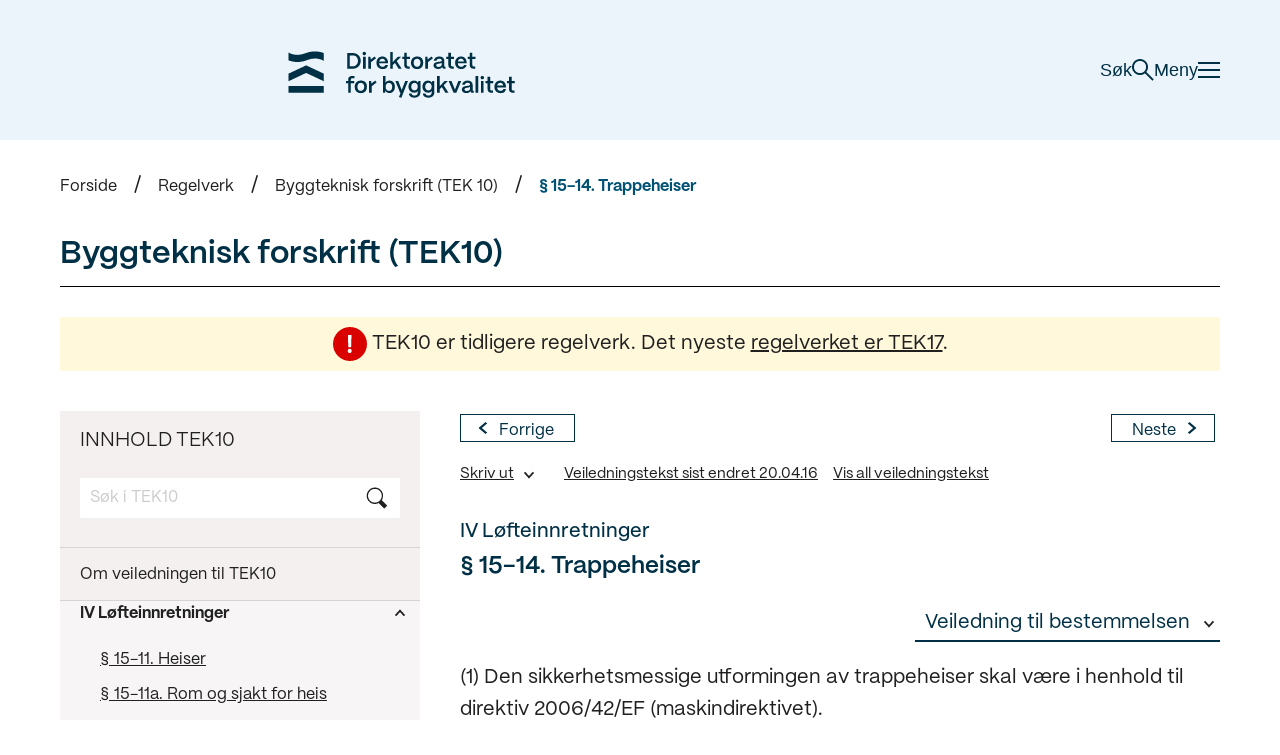

--- FILE ---
content_type: text/html;charset=utf-8
request_url: https://www.dibk.no/regelverk/tek/3/15/iv/15-14
body_size: 14104
content:
<!DOCTYPE html>
<html class="no-js" lang="no" prefix="og: http://ogp.me/ns#">

<head>
	<title>§ 15-14. Trappeheiser - Direktoratet for byggkvalitet</title>
	<meta charset="utf-8" />
	<meta http-equiv="X-UA-Compatible" content="IE=edge" />
	<meta name="viewport" content="width=device-width, initial-scale=1.0" />

	<script src="/_/asset/no.seeds.dibk:0000019bdd1b3b20/js/initialize.js"></script>

	<link rel="preload" href="/_/asset/no.seeds.dibk:0000019bdd1b3b20/js/app.min.js" as="script">

	<link rel="stylesheet" href="/_/asset/no.seeds.dibk:0000019bdd1b3b20/css/app.min.css" />
	<link rel="stylesheet" href="/_/asset/no.seeds.dibk:0000019bdd1b3b20/css/custom.css" />
	<link rel="stylesheet" href="/_/asset/no.seeds.dibk:0000019bdd1b3b20/css/form.css" />
	<link href='https://fonts.googleapis.com/css?family=Open+Sans:400,300,700,300italic,400italic' rel='stylesheet'
		type='text/css'>

	<script src="/_/asset/no.seeds.dibk:0000019bdd1b3b20/js/vendor/modernizr.custom.35992.js"></script>

	<script type="application/json" id="searchFormData">
		{
			"searchPageUrl": "https://www.dibk.no/sok",
			"searchLabel": "Søk",
			"queryKey": "q",
			"tagKey": "t"
		}
	</script>
	<script src="/_/asset/no.seeds.dibk:0000019bdd1b3b20/js/tinymce.min.js"></script>
<script defer src="/matomo.js?"></script><script defer src="//stats.dibk.no/matomo.js"></script><link href="https://www.dibk.no/regelverk/tek/3/15/iv/15-14" rel="canonical">

<meta name="description" content="[guidance-text index=&quot;1&quot;/](1) Den sikkerhetsmessige utformingen av trappeheiser skal være i henhold til direktiv 2006/42/EF (maskindirektivet).[guidance-text index=&quot;2&quot;/](2) Trappeheiser skal ikke utsettes for temperatur og miljø som kan skape driftsproblemer eller vanskeliggjøre vedlikehold.[guidance-text index=&quot;3&quot;/][referral index=&quot;1&quot;/]">

<meta property="og:title" content="§ 15-14. Trappeheiser">
<meta property="og:description" content="[guidance-text index=&quot;1&quot;/](1) Den sikkerhetsmessige utformingen av trappeheiser skal være i henhold til direktiv 2006/42/EF (maskindirektivet).[guidance-text index=&quot;2&quot;/](2) Trappeheiser skal ikke utsettes for temperatur og miljø som kan skape driftsproblemer eller vanskeliggjøre vedlikehold.[guidance-text index=&quot;3&quot;/][referral index=&quot;1&quot;/]">
<meta property="og:site_name" content="Direktoratet for byggkvalitet">


<meta property="og:url" content="https://www.dibk.no/regelverk/tek/3/15/iv/15-14">

<meta property="og:type" content="article">
<meta property="og:locale" content="no">

<meta property="og:image" content="https://www.dibk.no/regelverk/tek/3/15/iv/15-14/_/image/3f4ca7c4-c91b-4a9f-9376-e3695e59acdd:b6fe735da94ab83b7976fc588c3beaab42192551/block-1200-630/Direktoratet_for_byggkvalitet_logo">
<meta property="og:image:width" content="1200">
<meta property="og:image:height" content="630"><meta name="pageID" content="0f31ba47-42f6-4d6b-a8af-26e6d3a1b380"><link rel="shortcut icon" sizes="64x64" href="https://www.dibk.no/_/image/4f4e036c-4491-4f75-b1bc-991fe44f08ac:114d8ef50e922c4750c074944fb4260df33de0ab/square-64/white-bg-rounded-corners.svg.png" type="image/png">
<link rel="apple-touch-icon" sizes="57x57" href="https://www.dibk.no/_/image/4f4e036c-4491-4f75-b1bc-991fe44f08ac:114d8ef50e922c4750c074944fb4260df33de0ab/square-57/white-bg-rounded-corners.svg.jpg" type="image/jpg">
<link rel="apple-touch-icon" sizes="60x60" href="https://www.dibk.no/_/image/4f4e036c-4491-4f75-b1bc-991fe44f08ac:114d8ef50e922c4750c074944fb4260df33de0ab/square-60/white-bg-rounded-corners.svg.jpg" type="image/jpg">
<link rel="apple-touch-icon" sizes="72x72" href="https://www.dibk.no/_/image/4f4e036c-4491-4f75-b1bc-991fe44f08ac:114d8ef50e922c4750c074944fb4260df33de0ab/square-72/white-bg-rounded-corners.svg.jpg" type="image/jpg">
<link rel="apple-touch-icon" sizes="76x76" href="https://www.dibk.no/_/image/4f4e036c-4491-4f75-b1bc-991fe44f08ac:114d8ef50e922c4750c074944fb4260df33de0ab/square-76/white-bg-rounded-corners.svg.jpg" type="image/jpg">
<link rel="apple-touch-icon" sizes="114x114" href="https://www.dibk.no/_/image/4f4e036c-4491-4f75-b1bc-991fe44f08ac:114d8ef50e922c4750c074944fb4260df33de0ab/square-114/white-bg-rounded-corners.svg.jpg" type="image/jpg">
<link rel="apple-touch-icon" sizes="120x120" href="https://www.dibk.no/_/image/4f4e036c-4491-4f75-b1bc-991fe44f08ac:114d8ef50e922c4750c074944fb4260df33de0ab/square-120/white-bg-rounded-corners.svg.jpg" type="image/jpg">
<link rel="apple-touch-icon" sizes="144x144" href="https://www.dibk.no/_/image/4f4e036c-4491-4f75-b1bc-991fe44f08ac:114d8ef50e922c4750c074944fb4260df33de0ab/square-144/white-bg-rounded-corners.svg.jpg" type="image/jpg">
<link rel="apple-touch-icon" sizes="152x152" href="https://www.dibk.no/_/image/4f4e036c-4491-4f75-b1bc-991fe44f08ac:114d8ef50e922c4750c074944fb4260df33de0ab/square-152/white-bg-rounded-corners.svg.jpg" type="image/jpg">
<link rel="apple-touch-icon" sizes="180x180" href="https://www.dibk.no/_/image/4f4e036c-4491-4f75-b1bc-991fe44f08ac:114d8ef50e922c4750c074944fb4260df33de0ab/square-180/white-bg-rounded-corners.svg.jpg" type="image/jpg">
<link rel="icon" sizes="16x16" href="https://www.dibk.no/_/image/4f4e036c-4491-4f75-b1bc-991fe44f08ac:114d8ef50e922c4750c074944fb4260df33de0ab/square-16/white-bg-rounded-corners.svg.png" type="image/png">
<link rel="icon" sizes="32x32" href="https://www.dibk.no/_/image/4f4e036c-4491-4f75-b1bc-991fe44f08ac:114d8ef50e922c4750c074944fb4260df33de0ab/square-32/white-bg-rounded-corners.svg.png" type="image/png">
<link rel="icon" sizes="96x96" href="https://www.dibk.no/_/image/4f4e036c-4491-4f75-b1bc-991fe44f08ac:114d8ef50e922c4750c074944fb4260df33de0ab/square-96/white-bg-rounded-corners.svg.png" type="image/png">
<link rel="icon" sizes="192x192" href="https://www.dibk.no/_/image/4f4e036c-4491-4f75-b1bc-991fe44f08ac:114d8ef50e922c4750c074944fb4260df33de0ab/square-192/white-bg-rounded-corners.svg.png" type="image/png"></head>

<body class="index">
	<header
    class='header header--blue'
    role='banner'
>
    
    <div class='header-content'>

        <div class='logo-container'>
            <a href='https://www.dibk.no'>
                <img
                    src='https://www.dibk.no/regelverk/dok/definisjoner/begrepsliste/_/image/30bf650d-af53-41ef-9ab6-f3ed31cbe061:25dab7fe521adb9520191c895a5298e5feb4436e/width-100/DiBK%20logo%20til%20web.svg'
                    alt='DiBK logo til web'
                    title='DiBK logo til web'
                >
            </a>
        </div>

        <div class='header-right'>

            <button class='header-search-toggle' data-header-search-open>
                Søk
                <span class='icon-search'></span>
            </button>

            <button role='button' class='header-menu-toggle' data-header-menu-toggle>
                Meny
                <span class='icon-menu'>
                    <span></span>
                    <span></span>
                    <span></span>
                </span>
            </button>

        </div>

    </div>

    <div class='header-fs-menu'>

        <div class='fs-menu-top'>

            <div class='search-component' data-search>
    <div class='search-wrapper'>

        <div class='search-top'>

            <div
                class='search-autocomplete'
                data-search-autocomplete
            ></div>

            <div
                class='search-keywords'
                data-search-keywords
            >
            </div>

            <input
                type='text'
                class='search-input'
                placeholder='Søk på dibk.no'
                data-search-input
            >

            <button
                type='submit'
                aria-label='Søk'
                class='search-submit'
                data-search-submit
            >
                <span class='icon-search'></span>
            </button>

        </div>

        <div class='search-bottom'>

            <div class='search-suggestions' data-search-suggestions>
                <p class="search-subtitle__text"></p>
            </div>

            <div class='search-loading' data-search-loading>
                <p>
                    <span class="search-loading__text"></span> <span class='search-loading__icon'></span>
                </p>
            </div>

            <div class='search-list' data-search-results>
                <div class='search-list__wrapper'>
                </div>
            </div>

        </div>

    </div>
</div>

            <button class='close-menu' data-header-menu-toggle>
                Lukk
                <span class='icon-menu'>
                    <span></span>
                    <span></span>
                </span>
            </button>

        </div>

        <div class='fs-menu-content'>
            <nav role='navigation' class='header-menu'>
                
                <h2 class='visually-hidden'>
                    Navigasjon
                </h2>

                <div class='header-menu-content'>

                    <!-- ignore this, this is only for f/e... use the commented code below -->
                    <ul class='header-menu-list left'>

                        <li>

                            <span class='icon-and-title'>

                                <img
                                    src='https://www.dibk.no/regelverk/dok/definisjoner/begrepsliste/_/image/b0b15bce-f5f7-4c49-a402-1dee5aa5cc6a:ca2aa790908a3d44485b5becb25cf0b8302e9c3c/width-100/Skjema%20og%20s%C3%B8knadsl%C3%B8sninger%20ny%201.svg'
                                    alt='Skjema og søknadsløsninger ny 1'
                                    title='Skjema og søknadsløsninger ny 1'
                                >

                                <a
                                    href='https://www.dibk.no/soknad-og-skjema'
                                    target='_self'
                                    class='h1-link'
                                >Søknad og skjema</a>

                            </span>
    
                            <ul>

                                <li>
                                    <a
                                        href='https://www.dibk.no/verktoy-og-veivisere/andre-fagomrader/fellestjenester-bygg/tjenestene/tjenester-for-privatpersoner'
                                        target='_self'
                                    >Digital byggesøknad for privatpersoner</a>
                                </li>

                                <li>
                                    <a
                                        href='https://www.dibk.no/verktoy-og-veivisere/andre-fagomrader/fellestjenester-bygg/tjenestene/tjenester-for-proffbrukere'
                                        target='_self'
                                    >Digital byggesøknad for proffbrukere</a>
                                </li>

                                <li>
                                    <a
                                        href='https://www.dibk.no/soknad-og-skjema/soknadsskjemaer-for-byggesak'
                                        target='_self'
                                    >Skjemaer til byggesøknaden</a>
                                </li>
                                
                            </ul>

                        </li>

                        <li>

                            <span class='icon-and-title'>

                                <img
                                    src='https://www.dibk.no/regelverk/dok/definisjoner/begrepsliste/_/image/d2ad45ec-dc35-4b35-887f-2bd2971e44bd:fd0f6cc7902dde64613a5648cd771e03ae3d7c66/width-100/DIBK-ikon-bygge-endre-farger%202.svg'
                                    alt='DIBK-ikon-bygge-endre-farger 2'
                                    title='DIBK-ikon-bygge-endre-farger 2'
                                >

                                <a
                                    href='https://www.dibk.no/bygge-eller-endre'
                                    target='_self'
                                    class='h1-link'
                                >Bygge eller endre</a>

                            </span>
    
                            <ul>

                                <li>
                                    <a
                                        href='https://www.dibk.no/hjelp'
                                        target='_self'
                                    >Råd og veivisere til deg med byggeplaner</a>
                                </li>

                                <li>
                                    <a
                                        href='https://www.dibk.no/nabovarsel'
                                        target='_self'
                                    >Nabovarsel</a>
                                </li>

                                <li>
                                    <a
                                        href='https://www.dibk.no/verktoy-og-veivisere/atte-steg-fra-ide-til-ferdig-soknad/stegene-fra-ide-til-ferdig-soknad/steg-0-for-du-starter'
                                        target='_self'
                                    >Før du starter å bygge</a>
                                </li>

                                <li>
                                    <a
                                        href='https://www.dibk.no/verktoy-og-veivisere/bygg-uten-a-soke-garasje'
                                        target='_self'
                                    >Bygg garasje uten å søke</a>
                                </li>

                                <li>
                                    <a
                                        href='https://www.dibk.no/verktoy-og-veivisere/bygg-uten-a-soke-tilbygg'
                                        target='_self'
                                    >Bygg tilbygg uten å søke</a>
                                </li>

                                <li>
                                    <a
                                        href='https://www.dibk.no/bygge-eller-endre/arbeid-pa-eksisterende-bygg'
                                        target='_self'
                                    >Arbeid på eksisterende bygg</a>
                                </li>

                                <li>
                                    <a
                                        href='https://www.dibk.no/verktoy-og-veivisere/hvor-stort-kan-du-bygge'
                                        target='_self'
                                    >Hvor stort kan du bygge?</a>
                                </li>

                                <li>
                                    <a
                                        href='https://www.dibk.no/smartere-oppussing'
                                        target='_self'
                                    >Smartere oppussing</a>
                                </li>

                                <li>
                                    <a
                                        href='https://www.dibk.no/bygge-eller-endre/veileder-for-visuelle-kvaliteter'
                                        target='_self'
                                    >Visuelle kvaliteter for småhus</a>
                                </li>
                                
                            </ul>

                        </li>

                        <li>

                            <span class='icon-and-title'>

                                <img
                                    src='https://www.dibk.no/regelverk/dok/definisjoner/begrepsliste/_/image/6913e21c-c8b3-4a5e-b282-ecc001dc0301:54de2189c795b9d5299d572069db2211f74e36cd/width-100/DIBK-ikon-forskrift-farge%201.svg'
                                    alt='DIBK-ikon-forskrift-farge 1'
                                    title='DIBK-ikon-forskrift-farge 1'
                                >

                                <a
                                    href='https://www.dibk.no/regelverk'
                                    target='_self'
                                    class='h1-link'
                                >Regelverk</a>

                            </span>
    
                            <ul>

                                <li>
                                    <a
                                        href='https://www.dibk.no/regelverk/byggteknisk-forskrift-tek17'
                                        target='_self'
                                    >Byggteknisk forskrift (TEK17)</a>
                                </li>

                                <li>
                                    <a
                                        href='https://www.dibk.no/regelverk/endringshistorikk-tek17'
                                        target='_self'
                                    >Endringshistorikk TEK17</a>
                                </li>

                                <li>
                                    <a
                                        href='https://www.dibk.no/regelverk/alt-om-tek/slik-leser-du-tek17'
                                        target='_self'
                                    >Slik leser du TEK17</a>
                                </li>

                                <li>
                                    <a
                                        href='https://www.dibk.no/regelverk/sak'
                                        target='_self'
                                    >Byggesaksforskriften (SAK10)</a>
                                </li>

                                <li>
                                    <a
                                        href='https://www.dibk.no/regelverk'
                                        target='_self'
                                    >Endringer og tidligere regelverk</a>
                                </li>

                                <li>
                                    <a
                                        href='https://www.dibk.no/regelverk/dok'
                                        target='_self'
                                    >Byggevareforskriften (DOK)</a>
                                </li>

                                <li>
                                    <a
                                        href='https://www.dibk.no/regelverk/forskrift'
                                        target='_self'
                                    >Heisforskriften</a>
                                </li>

                                <li>
                                    <a
                                        href='https://www.dibk.no/regelverk/tek'
                                        target='_self'
                                    >Byggteknisk forskrift (TEK10)</a>
                                </li>

                                <li>
                                    <a
                                        href='https://lovdata.no/lov/2008-06-27-71'
                                        target='_blank'
                                    >Plan- og bygningsloven (pbl)</a>
                                </li>

                                <li>
                                    <a
                                        href='https://www.dibk.no/regelverk/forskrift-til-avhendingslova-tryggere-bolighandel'
                                        target='_self'
                                    >Forskrift til avhendingslova (tryggere bolighandel)</a>
                                </li>
                                
                            </ul>

                        </li>

                    </ul>

                    <ul class='header-menu-list right'>

                        <li>

                            <span class='icon-and-title'>

                                <img
                                    src='https://www.dibk.no/regelverk/dok/definisjoner/begrepsliste/_/image/4a4a591d-9537-4495-8772-2255e6a349d7:ceb49a7decb6f4510db2494dfa5f0092c7c4968b/width-100/DIBK-ikon-byggteknisk-farger%203.svg'
                                    alt='DIBK-ikon-byggteknisk-farger 3'
                                    title='DIBK-ikon-byggteknisk-farger 3'
                                >
        
                                <a
                                    href='https://www.dibk.no/byggtekniske-omrader'
                                    target='_self'
                                    class='h1-link'
                                >Byggtekniske områder</a>

                            </span>
    
                            <ul>

                                <li>
                                    <a
                                        href='https://www.dibk.no/byggtekniske-omrader'
                                        target='_self'
                                    >Mer om krav og regler til blant annet brannsikkerhet, energi, universell utforming og byggeskikk</a>
                                </li>

                            </ul>

                        </li>

                        <li>

                            <span class='icon-and-title'>

                                <img
                                    src='https://www.dibk.no/regelverk/dok/definisjoner/begrepsliste/_/image/3ee28159-e67b-4a1c-b057-20ee47e43615:41d8147b880f268f2f805502dcbc7722b67a43c1/width-100/DIBK-ikon-tilsyn-farger%204.svg'
                                    alt='DIBK-ikon-tilsyn-farger 4'
                                    title='DIBK-ikon-tilsyn-farger 4'
                                >
        
                                <a
                                    href='https://www.dibk.no/saksbehandling-tilsyn-og-kontroll'
                                    target='_self'
                                    class='h1-link'
                                >Saksbehandling, tilsyn og kontroll</a>

                            </span>
    
                            <ul>

                                <li>
                                    <a
                                        href='https://ftb-checklist.dibk.no/'
                                        target='_blank'
                                    >Nasjonale sjekklister for byggesak</a>
                                </li>

                                <li>
                                    <a
                                        href='https://www.dibk.no/regelverk/sak/4/14/14-6'
                                        target='_self'
                                    >Veiledning for gjennomføring av uavhengig kontroll</a>
                                </li>

                                <li>
                                    <a
                                        href='https://www.dibk.no/saksbehandling-tilsyn-og-kontroll/har-kommunen-mottatt-en-digital-byggesoknad'
                                        target='_self'
                                    >Har kommunen mottatt en digital byggesøknad?</a>
                                </li>

                                <li>
                                    <a
                                        href='https://www.dibk.no/saksbehandling-tilsyn-og-kontroll/veiledning-for-kommunalt-tilsyn-med-produktdokumentasjon'
                                        target='_self'
                                    >Sjekkliste for tilsyn med produktdokumentasjon</a>
                                </li>

                                <li>
                                    <a
                                        href='https://www.dibk.no/saksbehandling-tilsyn-og-kontroll/digitalisering-av-byggesak'
                                        target='_self'
                                    >Digitalisering av plan- og byggesak</a>
                                </li>

                            </ul>

                        </li>

                        <li>

                            <span class='icon-and-title'>

                                <img
                                    src='https://www.dibk.no/regelverk/dok/definisjoner/begrepsliste/_/image/872779b7-e42e-4e94-af21-1a368334fec0:3d629bd9b3f8c6108ba5efc4bced89b976f5797d/width-100/DIBK-ikon-sentraltgodkjent-farger%202.svg'
                                    alt='DIBK-ikon-sentraltgodkjent-farger 2'
                                    title='DIBK-ikon-sentraltgodkjent-farger 2'
                                >
        
                                <a
                                    href='https://www.dibk.no/sentral-godkjenning'
                                    target='_self'
                                    class='h1-link'
                                >Sentral godkjenning</a>

                            </span>
    
                            <ul>

                                <li>
                                    <a
                                        href='https://sgbruker.dibk.no/'
                                        target='_blank'
                                    >Søk om, endre eller forny sentral godkjenning</a>
                                </li>

                                <li>
                                    <a
                                        href='https://sgregister.dibk.no/'
                                        target='_blank'
                                    >Finn foretak</a>
                                </li>

                                <li>
                                    <a
                                        href='https://www.dibk.no/sentral-godkjenning/overforing-av-sentral-godkjenning-ved-endring-av-organisasjonsnummer'
                                        target='_self'
                                    >Overføre sentral godkjenning til nytt organisasjonsnummer</a>
                                </li>

                            </ul>

                        </li>

                        <li>

                            <span class='icon-and-title'>

                                <img
                                    src='https://www.dibk.no/regelverk/dok/definisjoner/begrepsliste/_/image/886cb3bb-ce51-4639-a141-88a7b2407727:0096ad675f11bdd00fe752f4702f1fe593500f94/width-100/DIBK-ikon-byggevarer-farger%202.svg'
                                    alt='DIBK-ikon-byggevarer-farger 2'
                                    title='DIBK-ikon-byggevarer-farger 2'
                                >
        
                                <a
                                    href='https://www.dibk.no/byggevarer'
                                    target='_self'
                                    class='h1-link'
                                >Byggevarer, heis og krav til dokumentasjon</a>

                            </span>
    
                            <ul>

                                <li>
                                    <a
                                        href='https://www.dibk.no/Nyhetsarkiv/veileder-for-salg-av-gamle-byggevarer'
                                        target='_self'
                                    >Veileder for salg av gamle byggevarer</a>
                                </li>

                                <li>
                                    <a
                                        href='https://www.dibk.no/regelverk/dok'
                                        target='_self'
                                    >Sjekk kravene for ditt produkt</a>
                                </li>

                                <li>
                                    <a
                                        href='https://www.dibk.no/byggevarer/finn-byggevare-og-dokumentasjonskrav/heis--og-lofteinnretninger'
                                        target='_self'
                                    >Heis- og løfteinnretninger</a>
                                </li>

                                <li>
                                    <a
                                        href='https://www.dibk.no/tipsskjema'
                                        target='_self'
                                    >Tipsskjema</a>
                                </li>

                            </ul>

                        </li>

                    </ul>

                </div>
                
            </nav>
        </div>

    </div>

</header>

	
	<main class="content-container" role="main" id="main">
		
		<div class="content">
    <div class="small-12">
        <div id="1_Breadcrumbs" class="breadcrumb">
            <ul class="breadcrumb-list">
                <li>
                    <a title="Forside" href="https://www.dibk.no">Forside</a>
                </li>
                <li>
                    <a title="Regelverk" href="https://www.dibk.no/regelverk">Regelverk</a>
                </li>
                <li>
                    <a title="Byggteknisk forskrift (TEK 10)" href="https://www.dibk.no/regelverk/tek">Byggteknisk forskrift (TEK 10)</a>
                </li>
                <li>
                    <a title="§ 15-14. Trappeheiser" href="https://www.dibk.no/regelverk/tek/3/15/iv/15-14">§ 15-14. Trappeheiser</a>
                </li>
            </ul>
        </div>
    </div>
</div>
		<div data-portal-region="main">
			
				<div data-portal-component-type="layout" class="content">
    <div class="section rules">
        <div hidden class="print-preview-overlay">
            <div class="print-preview-overlay-text">The document is being printed</div>
        </div>
        <div class="row">
            <div class="small-12 columns">
                <div class="page-header-container">
                    <div class="article-header">
                        <h1 data-epi-property-name="Heading" class="h1">Byggteknisk forskrift (TEK10)</h1>
                    </div>
                    <div class="rules-top-banner icon-warning-before-child-item"><p>TEK10 er tidligere regelverk. Det nyeste <a title="Gå til TEK17" href="https://www.dibk.no/regelverk/byggteknisk-forskrift-tek17">regelverket er TEK17</a>.</p></div>
                </div>
            </div>
        </div>
        <!--Tabs-->
        <div class="row">
            <div class="small-12">
                <ul class="rules-tabs-triggers">
                    <li><a href="#" data-rules-tabs-trigger="sidebar">Innholdsfortegnelse</a></li>
                    <li><a href="#" class="active" data-rules-tabs-trigger="content">Innhold Byggteknisk forskrift (TEK10)</a>
                    </li>
                </ul>
            </div>
        </div>
        <!--Region-->
        <div class="row">
            <div data-portal-region="tab">
                
                    <div data-portal-component-type="part" class="small-12 medium-big-4 columns guidance-column guidance-sidebar">
    <div class="rules-tabs-target rules-tabs-nav" data-rules-tabs-target="sidebar">
        <div class="accordion-container">
            <div class="none-scrollable">
                <div class="sidebar-non-accordion">
                    <h2>INNHOLD TEK10</h2>
                </div>

                <div class="search-local-container">
                    <div class="form-group">
                        <div class="search-form  search-form_local">
                            <label class="search-form-label visually-hidden" for="search-in-document">Søk</label>
                            <input type="text" class="search-form-input" placeholder="Søk i TEK10"
                                id="search-in-document" aria-labelledby="search-in-document">
                            <input type="hidden" class="search-form-input-tag" value="TEK10 Byggteknisk forskrift">
                            <button type="submit" class="button search-form-submit-button js-search-form-submit"
                                value="Søk">
                                <span>Søk</span>
                            </button>
                        </div>
                    </div>
                </div>

                <div class="sidebar-non-accordion border-bottom">
                    <a href="https://www.dibk.no/regelverk/tek" class="link">Om veiledningen til TEK10</a>
                </div>
            </div>
            <div class="scrollable">
                <ul class="accordion accordion-primary sidebar-accordion-navigation large vertical" data-accordion>
                    
                        
                        
                        <li class="accordion-navigation">
                            <a href="#panel0"
                                id="panel0-heading"
                                aria-controls="panel0" aria-expanded="false">Definisjoner</a>
                            <div id="panel0" class="content"
                                aria-labelledby="panel0">
                                <ul class="list-clean">
                                    <li>
                                        <a href="https://www.dibk.no/regelverk/tek/definisjoner/innledning" class="link">
                                            <span class="list-link-title">Liste over definisjoner i TEK</span>
                                        </a>
                                    </li>
                                </ul>
                            </div>
                        </li>
                    
                    
                        
                        <li class="accordion-static-header">
                            <p>Første del Generelle bestemmelser</p>
                        </li>
                        
                    
                    
                        
                        
                        <li class="accordion-navigation">
                            <a href="#panel2"
                                id="panel2-heading"
                                aria-controls="panel2" aria-expanded="false">Kapittel 1 Felles bestemmelser</a>
                            <div id="panel2" class="content"
                                aria-labelledby="panel2">
                                <ul class="list-clean">
                                    <li>
                                        <a href="https://www.dibk.no/regelverk/tek/1/1/innledning" class="link">
                                            <span class="list-link-title">Innledning</span>
                                        </a>
                                    </li>
                                    <li>
                                        <a href="https://www.dibk.no/regelverk/tek/1/1/1-1" class="link">
                                            <span class="list-link-title">§ 1-1. Formål</span>
                                        </a>
                                    </li>
                                    <li>
                                        <a href="https://www.dibk.no/regelverk/tek/1/1/1-2" class="link">
                                            <span class="list-link-title">§ 1-2. Forskriftens anvendelse på særskilte tiltak</span>
                                        </a>
                                    </li>
                                </ul>
                            </div>
                        </li>
                    
                    
                        
                        
                        <li class="accordion-navigation">
                            <a href="#panel3"
                                id="panel3-heading"
                                aria-controls="panel3" aria-expanded="false">Kapittel 2 Dokumentasjon av oppfyllelse av krav</a>
                            <div id="panel3" class="content"
                                aria-labelledby="panel3">
                                <ul class="list-clean">
                                    <li>
                                        <a href="https://www.dibk.no/regelverk/tek/1/2/innledning" class="link">
                                            <span class="list-link-title">Innledning</span>
                                        </a>
                                    </li>
                                    <li>
                                        <a href="https://www.dibk.no/regelverk/tek/1/2/2-1" class="link">
                                            <span class="list-link-title">§ 2-1. Verifikasjon av funksjonskrav</span>
                                        </a>
                                    </li>
                                    <li>
                                        <a href="https://www.dibk.no/regelverk/tek/1/2/2-2" class="link">
                                            <span class="list-link-title">§ 2-2. Verifikasjon av ytelser</span>
                                        </a>
                                    </li>
                                    <li>
                                        <a href="https://www.dibk.no/regelverk/tek/1/2/2-3" class="link">
                                            <span class="list-link-title">§ 2-3. Dokumentasjon av løsninger</span>
                                        </a>
                                    </li>
                                </ul>
                            </div>
                        </li>
                    
                    
                        
                        
                        <li class="accordion-navigation">
                            <a href="#panel4"
                                id="panel4-heading"
                                aria-controls="panel4" aria-expanded="false">Kapittel 3 Dokumentasjon av produkter</a>
                            <div id="panel4" class="content"
                                aria-labelledby="panel4">
                                <ul class="list-clean">
                                    <li>
                                        <a href="https://www.dibk.no/regelverk/tek/1/3/innledning" class="link">
                                            <span class="list-link-title">Innledning</span>
                                        </a>
                                    </li>
                                    <li>
                                        <a href="https://www.dibk.no/regelverk/tek/1/3/3-1" class="link">
                                            <span class="list-link-title">§ 3-1. Generelle krav om produkter til byggverk</span>
                                        </a>
                                    </li>
                                    <li>
                                        <a href="https://www.dibk.no/regelverk/tek/1/3/3-2-3-16" class="link">
                                            <span class="list-link-title">§ 3-2 - § 3-16.</span>
                                        </a>
                                    </li>
                                </ul>
                            </div>
                        </li>
                    
                    
                        
                        
                        <li class="accordion-navigation">
                            <a href="#panel5"
                                id="panel5-heading"
                                aria-controls="panel5" aria-expanded="false">Kapittel 4 Dokumentasjon for forvaltning, drift og vedlikehold (FDV)</a>
                            <div id="panel5" class="content"
                                aria-labelledby="panel5">
                                <ul class="list-clean">
                                    <li>
                                        <a href="https://www.dibk.no/regelverk/tek/1/4/innledning" class="link">
                                            <span class="list-link-title">Innledning</span>
                                        </a>
                                    </li>
                                    <li>
                                        <a href="https://www.dibk.no/regelverk/tek/1/4/4-1" class="link">
                                            <span class="list-link-title">§ 4-1. Dokumentasjon for driftsfasen</span>
                                        </a>
                                    </li>
                                    <li>
                                        <a href="https://www.dibk.no/regelverk/tek/1/4/4-2" class="link">
                                            <span class="list-link-title">§ 4-2. Oppbevaring av dokumentasjon for driftsfasen</span>
                                        </a>
                                    </li>
                                </ul>
                            </div>
                        </li>
                    
                    
                        
                        
                        <li class="accordion-navigation">
                            <a href="#panel6"
                                id="panel6-heading"
                                aria-controls="panel6" aria-expanded="false">Kapittel 5 Grad av utnytting</a>
                            <div id="panel6" class="content"
                                aria-labelledby="panel6">
                                <ul class="list-clean">
                                    <li>
                                        <a href="https://www.dibk.no/regelverk/tek/1/5/innledning" class="link">
                                            <span class="list-link-title">Innledning</span>
                                        </a>
                                    </li>
                                    <li>
                                        <a href="https://www.dibk.no/regelverk/tek/1/5/5-1" class="link">
                                            <span class="list-link-title">§ 5-1. Fastsetting av grad av utnytting</span>
                                        </a>
                                    </li>
                                    <li>
                                        <a href="https://www.dibk.no/regelverk/tek/1/5/5-2" class="link">
                                            <span class="list-link-title">§ 5-2. Bebygd areal (BYA)</span>
                                        </a>
                                    </li>
                                    <li>
                                        <a href="https://www.dibk.no/regelverk/tek/1/5/5-3" class="link">
                                            <span class="list-link-title">§ 5-3. Prosent bebygd areal (%-BYA)</span>
                                        </a>
                                    </li>
                                    <li>
                                        <a href="https://www.dibk.no/regelverk/tek/1/5/5-4" class="link">
                                            <span class="list-link-title">§ 5-4. Bruksareal (BRA)</span>
                                        </a>
                                    </li>
                                    <li>
                                        <a href="https://www.dibk.no/regelverk/tek/1/5/5-5" class="link">
                                            <span class="list-link-title">§ 5-5. Prosent bruksareal (%-BRA)</span>
                                        </a>
                                    </li>
                                    <li>
                                        <a href="https://www.dibk.no/regelverk/tek/1/5/5-6" class="link">
                                            <span class="list-link-title">§ 5-6. Minste uteoppholdsareal (MUA)</span>
                                        </a>
                                    </li>
                                    <li>
                                        <a href="https://www.dibk.no/regelverk/tek/1/5/5-7" class="link">
                                            <span class="list-link-title">§ 5-7. Parkeringsareal</span>
                                        </a>
                                    </li>
                                    <li>
                                        <a href="https://www.dibk.no/regelverk/tek/1/5/5-8" class="link">
                                            <span class="list-link-title">§ 5-8. Tomt</span>
                                        </a>
                                    </li>
                                    <li>
                                        <a href="https://www.dibk.no/regelverk/tek/1/5/5-9" class="link">
                                            <span class="list-link-title">§ 5-9. Bygningers høyde</span>
                                        </a>
                                    </li>
                                </ul>
                            </div>
                        </li>
                    
                    
                        
                        
                        <li class="accordion-navigation">
                            <a href="#panel7"
                                id="panel7-heading"
                                aria-controls="panel7" aria-expanded="false">Kapittel 6 Beregnings- og måleregler</a>
                            <div id="panel7" class="content"
                                aria-labelledby="panel7">
                                <ul class="list-clean">
                                    <li>
                                        <a href="https://www.dibk.no/regelverk/tek/1/6/innledning" class="link">
                                            <span class="list-link-title">Innledning</span>
                                        </a>
                                    </li>
                                    <li>
                                        <a href="https://www.dibk.no/regelverk/tek/1/6/6-1" class="link">
                                            <span class="list-link-title">§ 6-1. Etasjeantall</span>
                                        </a>
                                    </li>
                                    <li>
                                        <a href="https://www.dibk.no/regelverk/tek/1/6/6-2" class="link">
                                            <span class="list-link-title">§ 6-2. Høyde</span>
                                        </a>
                                    </li>
                                    <li>
                                        <a href="https://www.dibk.no/regelverk/tek/1/6/6-3" class="link">
                                            <span class="list-link-title">§ 6-3. Avstand</span>
                                        </a>
                                    </li>
                                    <li>
                                        <a href="https://www.dibk.no/regelverk/tek/1/6/6-4" class="link">
                                            <span class="list-link-title">§ 6-4. Areal</span>
                                        </a>
                                    </li>
                                </ul>
                            </div>
                        </li>
                    
                    
                        
                        <li class="accordion-static-header">
                            <p>Andre del Naturpåkjenninger, uteareal og ytre miljø</p>
                        </li>
                        
                    
                    
                        
                        
                        <li class="accordion-navigation">
                            <a href="#panel9"
                                id="panel9-heading"
                                aria-controls="panel9" aria-expanded="false">Kapittel 7 Sikkerhet mot naturpåkjenninger</a>
                            <div id="panel9" class="content"
                                aria-labelledby="panel9">
                                <ul class="list-clean">
                                    <li>
                                        <a href="https://www.dibk.no/regelverk/tek/2/7/innledning" class="link">
                                            <span class="list-link-title">Innledning</span>
                                        </a>
                                    </li>
                                    <li>
                                        <a href="https://www.dibk.no/regelverk/tek/2/7/7-1" class="link">
                                            <span class="list-link-title">§ 7-1. Generelle krav om sikkerhet mot naturpåkjenninger</span>
                                        </a>
                                    </li>
                                    <li>
                                        <a href="https://www.dibk.no/regelverk/tek/2/7/7-2" class="link">
                                            <span class="list-link-title">§ 7-2. Sikkerhet mot flom og stormflo</span>
                                        </a>
                                    </li>
                                    <li>
                                        <a href="https://www.dibk.no/regelverk/tek/2/7/7-3" class="link">
                                            <span class="list-link-title">§ 7-3. Sikkerhet mot skred</span>
                                        </a>
                                    </li>
                                    <li>
                                        <a href="https://www.dibk.no/regelverk/tek/2/7/7-4" class="link">
                                            <span class="list-link-title">§ 7-4. Sikkerhet mot skred. Unntak for flodbølge som skyldes fjellskred</span>
                                        </a>
                                    </li>
                                </ul>
                            </div>
                        </li>
                    
                    
                        
                        
                        <li class="accordion-navigation">
                            <a href="#panel10"
                                id="panel10-heading"
                                aria-controls="panel10" aria-expanded="false">Kapittel 8 Uteareal og plassering av byggverk</a>
                            <div id="panel10" class="content"
                                aria-labelledby="panel10">
                                <ul class="list-clean">
                                    <li>
                                        <a href="https://www.dibk.no/regelverk/tek/2/8/innledning" class="link">
                                            <span class="list-link-title">Innledning</span>
                                        </a>
                                    </li>
                                    <li>
                                        <a href="https://www.dibk.no/regelverk/tek/2/8/8-1" class="link">
                                            <span class="list-link-title">§ 8-1. Uteareal</span>
                                        </a>
                                    </li>
                                    <li>
                                        <a href="https://www.dibk.no/regelverk/tek/2/8/8-2" class="link">
                                            <span class="list-link-title">§ 8-2. Uteareal med krav om universell utforming</span>
                                        </a>
                                    </li>
                                    <li>
                                        <a href="https://www.dibk.no/regelverk/tek/2/8/8-3" class="link">
                                            <span class="list-link-title">§ 8-3. Plassering av byggverk</span>
                                        </a>
                                    </li>
                                    <li>
                                        <a href="https://www.dibk.no/regelverk/tek/2/8/8-4" class="link">
                                            <span class="list-link-title">§ 8-4. Uteoppholdsareal</span>
                                        </a>
                                    </li>
                                    <li>
                                        <a href="https://www.dibk.no/regelverk/tek/2/8/8-5" class="link">
                                            <span class="list-link-title">§ 8-5. Generelle krav til gangatkomst og ganglinjer</span>
                                        </a>
                                    </li>
                                    <li>
                                        <a href="https://www.dibk.no/regelverk/tek/2/8/8-6" class="link">
                                            <span class="list-link-title">§ 8-6. Gangatkomst til byggverk</span>
                                        </a>
                                    </li>
                                    <li>
                                        <a href="https://www.dibk.no/regelverk/tek/2/8/8-7" class="link">
                                            <span class="list-link-title">§ 8-7. Gangatkomst til uteoppholdsareal med krav om universell utforming</span>
                                        </a>
                                    </li>
                                    <li>
                                        <a href="https://www.dibk.no/regelverk/tek/2/8/8-8" class="link">
                                            <span class="list-link-title">§ 8-8. Kjøreatkomst</span>
                                        </a>
                                    </li>
                                    <li>
                                        <a href="https://www.dibk.no/regelverk/tek/2/8/8-9" class="link">
                                            <span class="list-link-title">§ 8-9. Parkerings- og annen oppstillingsplass</span>
                                        </a>
                                    </li>
                                    <li>
                                        <a href="https://www.dibk.no/regelverk/tek/2/8/8-10" class="link">
                                            <span class="list-link-title">§ 8-10. Trapp i uteareal</span>
                                        </a>
                                    </li>
                                </ul>
                            </div>
                        </li>
                    
                    
                        
                        
                        <li class="accordion-navigation">
                            <a href="#panel11"
                                id="panel11-heading"
                                aria-controls="panel11" aria-expanded="false">Kapittel 9 Ytre miljø</a>
                            <div id="panel11" class="content"
                                aria-labelledby="panel11">
                                <ul class="list-clean">
                                    <li>
                                        <a href="https://www.dibk.no/regelverk/tek/2/9/innledning" class="link">
                                            <span class="list-link-title">Innledning</span>
                                        </a>
                                    </li>
                                    <li>
                                        <a href="https://www.dibk.no/regelverk/tek/2/9/9-1" class="link">
                                            <span class="list-link-title">§ 9-1. Generelle krav til ytre miljø</span>
                                        </a>
                                    </li>
                                    <li>
                                        <a href="https://www.dibk.no/regelverk/tek/2/9/9-2" class="link">
                                            <span class="list-link-title">§ 9-2. Helse- og miljøskadelige stoffer</span>
                                        </a>
                                    </li>
                                    <li>
                                        <a href="https://www.dibk.no/regelverk/tek/2/9/9-3" class="link">
                                            <span class="list-link-title">§ 9-3. Forurensing i grunnen</span>
                                        </a>
                                    </li>
                                    <li>
                                        <a href="https://www.dibk.no/regelverk/tek/2/9/9-4" class="link">
                                            <span class="list-link-title">§ 9-4. Utvalgte naturtyper</span>
                                        </a>
                                    </li>
                                    <li>
                                        <a href="https://www.dibk.no/regelverk/tek/2/9/9-5" class="link">
                                            <span class="list-link-title">§ 9-5. Avfall</span>
                                        </a>
                                    </li>
                                    <li>
                                        <a href="https://www.dibk.no/regelverk/tek/2/9/9-6" class="link">
                                            <span class="list-link-title">§ 9-6. Avfallsplan</span>
                                        </a>
                                    </li>
                                    <li>
                                        <a href="https://www.dibk.no/regelverk/tek/2/9/9-7" class="link">
                                            <span class="list-link-title">§ 9-7. Kartlegging av farlig avfall og miljøsaneringsbeskrivelse</span>
                                        </a>
                                    </li>
                                    <li>
                                        <a href="https://www.dibk.no/regelverk/tek/2/9/9-8" class="link">
                                            <span class="list-link-title">§ 9-8. Avfallssortering</span>
                                        </a>
                                    </li>
                                    <li>
                                        <a href="https://www.dibk.no/regelverk/tek/2/9/9-9" class="link">
                                            <span class="list-link-title">§ 9-9. Sluttrapport for faktisk disponering av avfall</span>
                                        </a>
                                    </li>
                                    <li>
                                        <a href="https://www.dibk.no/regelverk/tek/2/9/9-10" class="link">
                                            <span class="list-link-title">§ 9-10. Utslippskrav til vedovner</span>
                                        </a>
                                    </li>
                                </ul>
                            </div>
                        </li>
                    
                    
                        
                        <li class="accordion-static-header">
                            <p>Tredje del Krav til byggverk</p>
                        </li>
                        
                    
                    
                        
                        
                        <li class="accordion-navigation">
                            <a href="#panel13"
                                id="panel13-heading"
                                aria-controls="panel13" aria-expanded="false">Kapittel 10 Konstruksjonssikkerhet</a>
                            <div id="panel13" class="content"
                                aria-labelledby="panel13">
                                <ul class="list-clean">
                                    <li>
                                        <a href="https://www.dibk.no/regelverk/tek/3/10/innledning" class="link">
                                            <span class="list-link-title">Innledning</span>
                                        </a>
                                    </li>
                                    <li>
                                        <a href="https://www.dibk.no/regelverk/tek/3/10/10-1" class="link">
                                            <span class="list-link-title">§ 10-1. Personlig og materiell sikkerhet</span>
                                        </a>
                                    </li>
                                    <li>
                                        <a href="https://www.dibk.no/regelverk/tek/3/10/10-2" class="link">
                                            <span class="list-link-title">§ 10-2. Konstruksjonssikkerhet</span>
                                        </a>
                                    </li>
                                    <li>
                                        <a href="https://www.dibk.no/regelverk/tek/3/10/10-3" class="link">
                                            <span class="list-link-title">§ 10-3. Nedfall fra og sammenstøt med byggverk</span>
                                        </a>
                                    </li>
                                </ul>
                            </div>
                        </li>
                    
                    
                        
                        <li class="accordion-static-header">
                            <p>Kapittel 11 Sikkerhet ved brann</p>
                        </li>
                        
                    
                    
                        
                        
                        <li class="accordion-navigation">
                            <a href="#panel15"
                                id="panel15-heading"
                                aria-controls="panel15" aria-expanded="false">I Generelle krav til sikkerhet ved brann</a>
                            <div id="panel15" class="content"
                                aria-labelledby="panel15">
                                <ul class="list-clean">
                                    <li>
                                        <a href="https://www.dibk.no/regelverk/tek/3/11/i/11-1" class="link">
                                            <span class="list-link-title">§ 11-1. Sikkerhet ved brann</span>
                                        </a>
                                    </li>
                                    <li>
                                        <a href="https://www.dibk.no/regelverk/tek/3/11/i/11-2" class="link">
                                            <span class="list-link-title">§ 11-2. Risikoklasser</span>
                                        </a>
                                    </li>
                                    <li>
                                        <a href="https://www.dibk.no/regelverk/tek/3/11/i/11-3" class="link">
                                            <span class="list-link-title">§ 11-3. Brannklasser</span>
                                        </a>
                                    </li>
                                </ul>
                            </div>
                        </li>
                    
                    
                        
                        
                        <li class="accordion-navigation">
                            <a href="#panel16"
                                id="panel16-heading"
                                aria-controls="panel16" aria-expanded="false">II Bæreevne og stabilitet ved brann og eksplosjon</a>
                            <div id="panel16" class="content"
                                aria-labelledby="panel16">
                                <ul class="list-clean">
                                    <li>
                                        <a href="https://www.dibk.no/regelverk/tek/3/11/ii/11-4" class="link">
                                            <span class="list-link-title">§ 11-4. Bæreevne og stabilitet</span>
                                        </a>
                                    </li>
                                    <li>
                                        <a href="https://www.dibk.no/regelverk/tek/3/11/ii/11-5" class="link">
                                            <span class="list-link-title">§ 11-5. Sikkerhet ved eksplosjon</span>
                                        </a>
                                    </li>
                                </ul>
                            </div>
                        </li>
                    
                    
                        
                        
                        <li class="accordion-navigation">
                            <a href="#panel17"
                                id="panel17-heading"
                                aria-controls="panel17" aria-expanded="false">III Tiltak mot antennelse, utvikling og spredning av brann og røyk</a>
                            <div id="panel17" class="content"
                                aria-labelledby="panel17">
                                <ul class="list-clean">
                                    <li>
                                        <a href="https://www.dibk.no/regelverk/tek/3/11/iii/11-6" class="link">
                                            <span class="list-link-title">§ 11-6. Tiltak mot brannspredning mellom byggverk</span>
                                        </a>
                                    </li>
                                    <li>
                                        <a href="https://www.dibk.no/regelverk/tek/3/11/iii/11-7" class="link">
                                            <span class="list-link-title">§ 11-7. Brannseksjoner</span>
                                        </a>
                                    </li>
                                    <li>
                                        <a href="https://www.dibk.no/regelverk/tek/3/11/iii/11-8" class="link">
                                            <span class="list-link-title">§ 11-8. Brannceller</span>
                                        </a>
                                    </li>
                                    <li>
                                        <a href="https://www.dibk.no/regelverk/tek/3/11/iii/11-9" class="link">
                                            <span class="list-link-title">§ 11-9. Materialer og produkters egenskaper ved brann</span>
                                        </a>
                                    </li>
                                    <li>
                                        <a href="https://www.dibk.no/regelverk/tek/3/11/iii/11-10" class="link">
                                            <span class="list-link-title">§ 11-10. Tekniske installasjoner</span>
                                        </a>
                                    </li>
                                </ul>
                            </div>
                        </li>
                    
                    
                        
                        
                        <li class="accordion-navigation">
                            <a href="#panel18"
                                id="panel18-heading"
                                aria-controls="panel18" aria-expanded="false">IV Tilrettelegging for rømning og redning</a>
                            <div id="panel18" class="content"
                                aria-labelledby="panel18">
                                <ul class="list-clean">
                                    <li>
                                        <a href="https://www.dibk.no/regelverk/tek/3/11/iv/11-11" class="link">
                                            <span class="list-link-title">§ 11-11. Generelle krav om rømning og redning</span>
                                        </a>
                                    </li>
                                    <li>
                                        <a href="https://www.dibk.no/regelverk/tek/3/11/iv/11-12" class="link">
                                            <span class="list-link-title">§ 11-12. Tiltak for å påvirke rømnings- og redningstider</span>
                                        </a>
                                    </li>
                                    <li>
                                        <a href="https://www.dibk.no/regelverk/tek/3/11/iv/11-13" class="link">
                                            <span class="list-link-title">§ 11-13. Utgang fra branncelle</span>
                                        </a>
                                    </li>
                                    <li>
                                        <a href="https://www.dibk.no/regelverk/tek/3/11/iv/11-14" class="link">
                                            <span class="list-link-title">§ 11-14. Rømningsvei</span>
                                        </a>
                                    </li>
                                    <li>
                                        <a href="https://www.dibk.no/regelverk/tek/3/11/iv/11-15" class="link">
                                            <span class="list-link-title">§ 11-15. Tilrettelegging for redning av husdyr</span>
                                        </a>
                                    </li>
                                </ul>
                            </div>
                        </li>
                    
                    
                        
                        
                        <li class="accordion-navigation">
                            <a href="#panel19"
                                id="panel19-heading"
                                aria-controls="panel19" aria-expanded="false">V Tilrettelegging for slokking</a>
                            <div id="panel19" class="content"
                                aria-labelledby="panel19">
                                <ul class="list-clean">
                                    <li>
                                        <a href="https://www.dibk.no/regelverk/tek/3/11/v/11-16" class="link">
                                            <span class="list-link-title">§ 11-16. Tilrettelegging for manuell slokking</span>
                                        </a>
                                    </li>
                                    <li>
                                        <a href="https://www.dibk.no/regelverk/tek/3/11/v/11-17" class="link">
                                            <span class="list-link-title">§ 11-17. Tilrettelegging for rednings- og slokkemannskap</span>
                                        </a>
                                    </li>
                                </ul>
                            </div>
                        </li>
                    
                    
                        
                        <li class="accordion-static-header">
                            <p>Kapittel 12 Planløsning og bygningsdeler i byggverk</p>
                        </li>
                        
                    
                    
                        
                        
                        <li class="accordion-navigation">
                            <a href="#panel21"
                                id="panel21-heading"
                                aria-controls="panel21" aria-expanded="false">I Innledende bestemmelser om planløsning og bygningsdeler</a>
                            <div id="panel21" class="content"
                                aria-labelledby="panel21">
                                <ul class="list-clean">
                                    <li>
                                        <a href="https://www.dibk.no/regelverk/tek/3/12/i/12-1" class="link">
                                            <span class="list-link-title">§ 12-1. Krav om universell utforming av byggverk</span>
                                        </a>
                                    </li>
                                    <li>
                                        <a href="https://www.dibk.no/regelverk/tek/3/12/i/12-2" class="link">
                                            <span class="list-link-title">§ 12-2. Krav om tilgjengelig boenhet</span>
                                        </a>
                                    </li>
                                    <li>
                                        <a href="https://www.dibk.no/regelverk/tek/3/12/i/12-3" class="link">
                                            <span class="list-link-title">§ 12-3. Krav om heis i byggverk</span>
                                        </a>
                                    </li>
                                </ul>
                            </div>
                        </li>
                    
                    
                        
                        
                        <li class="accordion-navigation">
                            <a href="#panel22"
                                id="panel22-heading"
                                aria-controls="panel22" aria-expanded="false">II Inngangsparti, planløsning, kommunikasjonsvei, rom mv.</a>
                            <div id="panel22" class="content"
                                aria-labelledby="panel22">
                                <ul class="list-clean">
                                    <li>
                                        <a href="https://www.dibk.no/regelverk/tek/3/12/ii/12-4" class="link">
                                            <span class="list-link-title">§ 12-4. Inngangsparti</span>
                                        </a>
                                    </li>
                                    <li>
                                        <a href="https://www.dibk.no/regelverk/tek/3/12/ii/12-5" class="link">
                                            <span class="list-link-title">§ 12-5. Planløsning</span>
                                        </a>
                                    </li>
                                    <li>
                                        <a href="https://www.dibk.no/regelverk/tek/3/12/ii/12-6" class="link">
                                            <span class="list-link-title">§ 12-6. Kommunikasjonsvei</span>
                                        </a>
                                    </li>
                                    <li>
                                        <a href="https://www.dibk.no/regelverk/tek/3/12/ii/12-7" class="link">
                                            <span class="list-link-title">§ 12-7. Krav til rom og annet oppholdsareal</span>
                                        </a>
                                    </li>
                                    <li>
                                        <a href="https://www.dibk.no/regelverk/tek/3/12/ii/12-8" class="link">
                                            <span class="list-link-title">§ 12-8. Entre og garderobe</span>
                                        </a>
                                    </li>
                                    <li>
                                        <a href="https://www.dibk.no/regelverk/tek/3/12/ii/12-9" class="link">
                                            <span class="list-link-title">§ 12-9. Bad og toalett</span>
                                        </a>
                                    </li>
                                    <li>
                                        <a href="https://www.dibk.no/regelverk/tek/3/12/ii/12-10" class="link">
                                            <span class="list-link-title">§ 12-10. Bod og oppbevaringsplass</span>
                                        </a>
                                    </li>
                                    <li>
                                        <a href="https://www.dibk.no/regelverk/tek/3/12/ii/12-11" class="link">
                                            <span class="list-link-title">§ 12-11. Balkong og terrasse mv.</span>
                                        </a>
                                    </li>
                                    <li>
                                        <a href="https://www.dibk.no/regelverk/tek/3/12/ii/12-12" class="link">
                                            <span class="list-link-title">§ 12-12. Avfallssystem og kildesortering</span>
                                        </a>
                                    </li>
                                    <li>
                                        <a href="https://www.dibk.no/regelverk/tek/3/12/ii/12-13" class="link">
                                            <span class="list-link-title">§ 12-13. Badstue, kjølerom og fryserom</span>
                                        </a>
                                    </li>
                                    <li>
                                        <a href="https://www.dibk.no/regelverk/tek/3/12/ii/12-14" class="link">
                                            <span class="list-link-title">§ 12-14. Varemottak</span>
                                        </a>
                                    </li>
                                </ul>
                            </div>
                        </li>
                    
                    
                        
                        
                        <li class="accordion-navigation">
                            <a href="#panel23"
                                id="panel23-heading"
                                aria-controls="panel23" aria-expanded="false">III Bygningsdeler</a>
                            <div id="panel23" class="content"
                                aria-labelledby="panel23">
                                <ul class="list-clean">
                                    <li>
                                        <a href="https://www.dibk.no/regelverk/tek/3/12/iii/12-15" class="link">
                                            <span class="list-link-title">§ 12-15. Dør, port mv.</span>
                                        </a>
                                    </li>
                                    <li>
                                        <a href="https://www.dibk.no/regelverk/tek/3/12/iii/12-16" class="link">
                                            <span class="list-link-title">§ 12-16. Trapp</span>
                                        </a>
                                    </li>
                                    <li>
                                        <a href="https://www.dibk.no/regelverk/tek/3/12/iii/12-17" class="link">
                                            <span class="list-link-title">§ 12-17. Rekkverk</span>
                                        </a>
                                    </li>
                                    <li>
                                        <a href="https://www.dibk.no/regelverk/tek/3/12/iii/12-18" class="link">
                                            <span class="list-link-title">§ 12-18. Rampe</span>
                                        </a>
                                    </li>
                                    <li>
                                        <a href="https://www.dibk.no/regelverk/tek/3/12/iii/12-19" class="link">
                                            <span class="list-link-title">§ 12-19. Leider</span>
                                        </a>
                                    </li>
                                    <li>
                                        <a href="https://www.dibk.no/regelverk/tek/3/12/iii/12-20" class="link">
                                            <span class="list-link-title">§ 12-20. Vindu og andre glassfelt</span>
                                        </a>
                                    </li>
                                    <li>
                                        <a href="https://www.dibk.no/regelverk/tek/3/12/iii/12-21" class="link">
                                            <span class="list-link-title">§ 12-21. Skilt, styrings- og betjeningspanel, håndtak, armaturer mv.</span>
                                        </a>
                                    </li>
                                </ul>
                            </div>
                        </li>
                    
                    
                        
                        <li class="accordion-static-header">
                            <p>Kapittel 13 Miljø og helse</p>
                        </li>
                        
                    
                    
                        
                        
                        <li class="accordion-navigation">
                            <a href="#panel25"
                                id="panel25-heading"
                                aria-controls="panel25" aria-expanded="false">I Luftkvalitet</a>
                            <div id="panel25" class="content"
                                aria-labelledby="panel25">
                                <ul class="list-clean">
                                    <li>
                                        <a href="https://www.dibk.no/regelverk/tek/3/13/i/13-1" class="link">
                                            <span class="list-link-title">§ 13-1. Generelle krav til ventilasjon</span>
                                        </a>
                                    </li>
                                    <li>
                                        <a href="https://www.dibk.no/regelverk/tek/3/13/i/13-2" class="link">
                                            <span class="list-link-title">§ 13-2. Ventilasjon i boenhet</span>
                                        </a>
                                    </li>
                                    <li>
                                        <a href="https://www.dibk.no/regelverk/tek/3/13/i/13-3" class="link">
                                            <span class="list-link-title">§ 13-3. Ventilasjon i byggverk for publikum og arbeidsbygning</span>
                                        </a>
                                    </li>
                                </ul>
                            </div>
                        </li>
                    
                    
                        
                        
                        <li class="accordion-navigation">
                            <a href="#panel26"
                                id="panel26-heading"
                                aria-controls="panel26" aria-expanded="false">II Termisk inneklima</a>
                            <div id="panel26" class="content"
                                aria-labelledby="panel26">
                                <ul class="list-clean">
                                    <li>
                                        <a href="https://www.dibk.no/regelverk/tek/3/13/ii/13-4" class="link">
                                            <span class="list-link-title">§ 13-4. Termisk inneklima</span>
                                        </a>
                                    </li>
                                </ul>
                            </div>
                        </li>
                    
                    
                        
                        
                        <li class="accordion-navigation">
                            <a href="#panel27"
                                id="panel27-heading"
                                aria-controls="panel27" aria-expanded="false">III Strålingsmiljø</a>
                            <div id="panel27" class="content"
                                aria-labelledby="panel27">
                                <ul class="list-clean">
                                    <li>
                                        <a href="https://www.dibk.no/regelverk/tek/3/13/iii/13-5" class="link">
                                            <span class="list-link-title">§ 13-5. Radon</span>
                                        </a>
                                    </li>
                                </ul>
                            </div>
                        </li>
                    
                    
                        
                        
                        <li class="accordion-navigation">
                            <a href="#panel28"
                                id="panel28-heading"
                                aria-controls="panel28" aria-expanded="false">IV Lyd og vibrasjoner</a>
                            <div id="panel28" class="content"
                                aria-labelledby="panel28">
                                <ul class="list-clean">
                                    <li>
                                        <a href="https://www.dibk.no/regelverk/tek/3/13/iv/13-6" class="link">
                                            <span class="list-link-title">§ 13-6. Generelle krav om lyd og vibrasjoner</span>
                                        </a>
                                    </li>
                                    <li>
                                        <a href="https://www.dibk.no/regelverk/tek/3/13/iv/13-7" class="link">
                                            <span class="list-link-title">§ 13-7. Lydisolasjon</span>
                                        </a>
                                    </li>
                                    <li>
                                        <a href="https://www.dibk.no/regelverk/tek/3/13/iv/13-8" class="link">
                                            <span class="list-link-title">§ 13-8. Romakustikk</span>
                                        </a>
                                    </li>
                                    <li>
                                        <a href="https://www.dibk.no/regelverk/tek/3/13/iv/13-9" class="link">
                                            <span class="list-link-title">§ 13-9. Støy fra bygningstekniske installasjoner og utendørs lydkilder</span>
                                        </a>
                                    </li>
                                    <li>
                                        <a href="https://www.dibk.no/regelverk/tek/3/13/iv/13-10" class="link">
                                            <span class="list-link-title">§ 13-10. Lyd- og taleoverføringsutstyr</span>
                                        </a>
                                    </li>
                                    <li>
                                        <a href="https://www.dibk.no/regelverk/tek/3/13/iv/13-11" class="link">
                                            <span class="list-link-title">§ 13-11. Vibrasjonsforhold</span>
                                        </a>
                                    </li>
                                </ul>
                            </div>
                        </li>
                    
                    
                        
                        
                        <li class="accordion-navigation">
                            <a href="#panel29"
                                id="panel29-heading"
                                aria-controls="panel29" aria-expanded="false">V Lys og utsyn</a>
                            <div id="panel29" class="content"
                                aria-labelledby="panel29">
                                <ul class="list-clean">
                                    <li>
                                        <a href="https://www.dibk.no/regelverk/tek/3/13/v/13-12" class="link">
                                            <span class="list-link-title">§ 13-12. Lys</span>
                                        </a>
                                    </li>
                                    <li>
                                        <a href="https://www.dibk.no/regelverk/tek/3/13/v/13-13" class="link">
                                            <span class="list-link-title">§ 13-13. Utsyn</span>
                                        </a>
                                    </li>
                                </ul>
                            </div>
                        </li>
                    
                    
                        
                        
                        <li class="accordion-navigation">
                            <a href="#panel30"
                                id="panel30-heading"
                                aria-controls="panel30" aria-expanded="false">VI Fukt, våtrom og rom med vanninstallasjoner</a>
                            <div id="panel30" class="content"
                                aria-labelledby="panel30">
                                <ul class="list-clean">
                                    <li>
                                        <a href="https://www.dibk.no/regelverk/tek/3/13/vi/13-14" class="link">
                                            <span class="list-link-title">§ 13-14. Generelle krav om fukt</span>
                                        </a>
                                    </li>
                                    <li>
                                        <a href="https://www.dibk.no/regelverk/tek/3/13/vi/13-15" class="link">
                                            <span class="list-link-title">§ 13-15. Fukt fra grunnen</span>
                                        </a>
                                    </li>
                                    <li>
                                        <a href="https://www.dibk.no/regelverk/tek/3/13/vi/13-16" class="link">
                                            <span class="list-link-title">§ 13-16. Overflatevann</span>
                                        </a>
                                    </li>
                                    <li>
                                        <a href="https://www.dibk.no/regelverk/tek/3/13/vi/13-17" class="link">
                                            <span class="list-link-title">§ 13-17. Nedbør</span>
                                        </a>
                                    </li>
                                    <li>
                                        <a href="https://www.dibk.no/regelverk/tek/3/13/vi/13-18" class="link">
                                            <span class="list-link-title">§ 13-18. Fukt fra inneluft</span>
                                        </a>
                                    </li>
                                    <li>
                                        <a href="https://www.dibk.no/regelverk/tek/3/13/vi/13-19" class="link">
                                            <span class="list-link-title">§ 13-19. Byggfukt</span>
                                        </a>
                                    </li>
                                    <li>
                                        <a href="https://www.dibk.no/regelverk/tek/3/13/vi/13-20" class="link">
                                            <span class="list-link-title">§ 13-20. Våtrom og rom med vanninstallasjoner</span>
                                        </a>
                                    </li>
                                </ul>
                            </div>
                        </li>
                    
                    
                        
                        
                        <li class="accordion-navigation">
                            <a href="#panel31"
                                id="panel31-heading"
                                aria-controls="panel31" aria-expanded="false">VII Rengjøring før bygningen tas i bruk</a>
                            <div id="panel31" class="content"
                                aria-labelledby="panel31">
                                <ul class="list-clean">
                                    <li>
                                        <a href="https://www.dibk.no/regelverk/tek/3/13/vii/13-21" class="link">
                                            <span class="list-link-title">§ 13-21. Rengjøring før bygning tas i bruk</span>
                                        </a>
                                    </li>
                                </ul>
                            </div>
                        </li>
                    
                    
                        
                        
                        <li class="accordion-navigation">
                            <a href="#panel32"
                                id="panel32-heading"
                                aria-controls="panel32" aria-expanded="false">Kapittel 14 Energi</a>
                            <div id="panel32" class="content"
                                aria-labelledby="panel32">
                                <ul class="list-clean">
                                    <li>
                                        <a href="https://www.dibk.no/regelverk/tek/3/14/innledning" class="link">
                                            <span class="list-link-title">Innledning</span>
                                        </a>
                                    </li>
                                    <li>
                                        <a href="https://www.dibk.no/regelverk/tek/3/14/14-1" class="link">
                                            <span class="list-link-title">§ 14-1. Generelle krav</span>
                                        </a>
                                    </li>
                                    <li>
                                        <a href="https://www.dibk.no/regelverk/tek/3/14/14-2" class="link">
                                            <span class="list-link-title">§ 14-2. Krav til energieffektivitet</span>
                                        </a>
                                    </li>
                                    <li>
                                        <a href="https://www.dibk.no/regelverk/tek/3/14/14-3" class="link">
                                            <span class="list-link-title">§ 14-3. Minimumskrav til energieffektivitet</span>
                                        </a>
                                    </li>
                                    <li>
                                        <a href="https://www.dibk.no/regelverk/tek/3/14/14-4" class="link">
                                            <span class="list-link-title">§ 14-4. Krav til løsninger for energiforsyning</span>
                                        </a>
                                    </li>
                                    <li>
                                        <a href="https://www.dibk.no/regelverk/tek/3/14/14-5" class="link">
                                            <span class="list-link-title">§ 14-5. Unntak og krav til særskilte tiltak</span>
                                        </a>
                                    </li>
                                    <li>
                                        <a href="https://www.dibk.no/regelverk/tek/3/14/14-6" class="link">
                                            <span class="list-link-title">§ 14-6.</span>
                                        </a>
                                    </li>
                                    <li>
                                        <a href="https://www.dibk.no/regelverk/tek/3/14/14-7" class="link">
                                            <span class="list-link-title">§ 14-7.</span>
                                        </a>
                                    </li>
                                    <li>
                                        <a href="https://www.dibk.no/regelverk/tek/3/14/14-8" class="link">
                                            <span class="list-link-title">§ 14-8.</span>
                                        </a>
                                    </li>
                                </ul>
                            </div>
                        </li>
                    
                    
                        
                        <li class="accordion-static-header">
                            <p>Kapittel 15 Installasjoner og anlegg</p>
                        </li>
                        
                    
                    
                        
                        
                        <li class="accordion-navigation">
                            <a href="#panel34"
                                id="panel34-heading"
                                aria-controls="panel34" aria-expanded="false">I Varme- og kuldeinstallasjon</a>
                            <div id="panel34" class="content"
                                aria-labelledby="panel34">
                                <ul class="list-clean">
                                    <li>
                                        <a href="https://www.dibk.no/regelverk/tek/3/15/i/15-1" class="link">
                                            <span class="list-link-title">§ 15-1. Generelle krav til varme- og kuldeinstallasjon</span>
                                        </a>
                                    </li>
                                    <li>
                                        <a href="https://www.dibk.no/regelverk/tek/3/15/i/15-2" class="link">
                                            <span class="list-link-title">§ 15-2. Sentralvarmeinstallasjon</span>
                                        </a>
                                    </li>
                                    <li>
                                        <a href="https://www.dibk.no/regelverk/tek/3/15/i/15-3" class="link">
                                            <span class="list-link-title">§ 15-3. Røykkanal og skorstein</span>
                                        </a>
                                    </li>
                                    <li>
                                        <a href="https://www.dibk.no/regelverk/tek/3/15/i/15-4" class="link">
                                            <span class="list-link-title">§ 15-4. Varmepumpe- og kuldeinstallasjon</span>
                                        </a>
                                    </li>
                                </ul>
                            </div>
                        </li>
                    
                    
                        
                        
                        <li class="accordion-navigation">
                            <a href="#panel35"
                                id="panel35-heading"
                                aria-controls="panel35" aria-expanded="false">II Innvendige vann- og avløpsinstallasjoner</a>
                            <div id="panel35" class="content"
                                aria-labelledby="panel35">
                                <ul class="list-clean">
                                    <li>
                                        <a href="https://www.dibk.no/regelverk/tek/3/15/ii/15-5" class="link">
                                            <span class="list-link-title">§ 15-5. Generelle krav til innvendige vann- og avløpsinstallasjoner</span>
                                        </a>
                                    </li>
                                    <li>
                                        <a href="https://www.dibk.no/regelverk/tek/3/15/ii/15-6" class="link">
                                            <span class="list-link-title">§ 15-6. Innvendig vanninstallasjon</span>
                                        </a>
                                    </li>
                                    <li>
                                        <a href="https://www.dibk.no/regelverk/tek/3/15/ii/15-7" class="link">
                                            <span class="list-link-title">§ 15-7. Innvendig avløpsinstallasjon</span>
                                        </a>
                                    </li>
                                </ul>
                            </div>
                        </li>
                    
                    
                        
                        
                        <li class="accordion-navigation">
                            <a href="#panel36"
                                id="panel36-heading"
                                aria-controls="panel36" aria-expanded="false">III Utvendige vannforsynings- og avløpsanlegg</a>
                            <div id="panel36" class="content"
                                aria-labelledby="panel36">
                                <ul class="list-clean">
                                    <li>
                                        <a href="https://www.dibk.no/regelverk/tek/3/15/iii/15-8" class="link">
                                            <span class="list-link-title">§ 15-8. Generelle krav til utvendige vannforsynings- og avløpsanlegg</span>
                                        </a>
                                    </li>
                                    <li>
                                        <a href="https://www.dibk.no/regelverk/tek/3/15/iii/15-9" class="link">
                                            <span class="list-link-title">§ 15-9. Vannforsyningsanlegg med ledningsnett</span>
                                        </a>
                                    </li>
                                    <li>
                                        <a href="https://www.dibk.no/regelverk/tek/3/15/iii/15-10" class="link">
                                            <span class="list-link-title">§ 15-10. Avløpsanlegg med ledningsnett</span>
                                        </a>
                                    </li>
                                </ul>
                            </div>
                        </li>
                    
                    
                        
                        
                        <li class="accordion-navigation active">
                            <a href="#panel37"
                                id="panel37-heading"
                                aria-controls="panel37" data-chapter-accordion="close" aria-expanded="true">IV Løfteinnretninger</a>
                            <div id="panel37" class="content active"
                                aria-labelledby="panel37">
                                <ul class="list-clean">
                                    <li>
                                        <a href="https://www.dibk.no/regelverk/tek/3/15/iv/15-11" class="link">
                                            <span class="list-link-title">§ 15-11. Heiser</span>
                                        </a>
                                    </li>
                                    <li>
                                        <a href="https://www.dibk.no/regelverk/tek/3/15/iv/15-11a" class="link">
                                            <span class="list-link-title">§ 15-11a. Rom og sjakt for heis</span>
                                        </a>
                                    </li>
                                    <li>
                                        <a href="https://www.dibk.no/regelverk/tek/3/15/iv/15-11b" class="link">
                                            <span class="list-link-title">§ 15-11b. Fritt sikkerhetsrom for heis</span>
                                        </a>
                                    </li>
                                    <li>
                                        <a href="https://www.dibk.no/regelverk/tek/3/15/iv/15-12" class="link">
                                            <span class="list-link-title">§ 15-12. Løfteplattformer</span>
                                        </a>
                                    </li>
                                    <li>
                                        <a href="https://www.dibk.no/regelverk/tek/3/15/iv/15-13" class="link">
                                            <span class="list-link-title">§ 15-13. Rulletrapp og rullende fortau</span>
                                        </a>
                                    </li>
                                    <li>
                                        <a href="https://www.dibk.no/regelverk/tek/3/15/iv/15-14" class="link active">
                                            <span class="list-link-title">§ 15-14. Trappeheiser</span>
                                        </a>
                                    </li>
                                    <li>
                                        <a href="https://www.dibk.no/regelverk/tek/3/15/iv/15-15" class="link">
                                            <span class="list-link-title">§ 15-15. Sammenhengen mellom løfteinnretninger og harmoniserte standarder</span>
                                        </a>
                                    </li>
                                </ul>
                            </div>
                        </li>
                    
                    
                        
                        <li class="accordion-static-header">
                            <p>Fjerde del Diverse bestemmelser</p>
                        </li>
                        
                    
                    
                        
                        
                        <li class="accordion-navigation">
                            <a href="#panel39"
                                id="panel39-heading"
                                aria-controls="panel39" aria-expanded="false">Kapittel 16 Sikkerhetskontroll av heis</a>
                            <div id="panel39" class="content"
                                aria-labelledby="panel39">
                                <ul class="list-clean">
                                    <li>
                                        <a href="https://www.dibk.no/regelverk/tek/4/16/innledning" class="link">
                                            <span class="list-link-title">Innledning</span>
                                        </a>
                                    </li>
                                    <li>
                                        <a href="https://www.dibk.no/regelverk/tek/4/16/16-1" class="link">
                                            <span class="list-link-title">§ 16-1. Løfteinnretninger. Administrative bestemmelser</span>
                                        </a>
                                    </li>
                                    <li>
                                        <a href="https://www.dibk.no/regelverk/tek/4/16/16-2" class="link">
                                            <span class="list-link-title">§ 16-2. Krav til sikkerhetskontrollør for utføring av periodisk sikkerhetskontroll</span>
                                        </a>
                                    </li>
                                    <li>
                                        <a href="https://www.dibk.no/regelverk/tek/4/16/16-3" class="link">
                                            <span class="list-link-title">§ 16-3. Vilkår for å få godkjenning som sikkerhetskontrollør for heis for personer med yrkeskvalifikasjoner fra annen EØS-stat</span>
                                        </a>
                                    </li>
                                    <li>
                                        <a href="https://www.dibk.no/regelverk/tek/4/16/16-4" class="link">
                                            <span class="list-link-title">§ 16-4. Midlertidig utøvelse av sikkerhetskontroll</span>
                                        </a>
                                    </li>
                                    <li>
                                        <a href="https://www.dibk.no/regelverk/tek/4/16/16-5" class="link">
                                            <span class="list-link-title">§ 16-5. Språkkrav</span>
                                        </a>
                                    </li>
                                    <li>
                                        <a href="https://www.dibk.no/regelverk/tek/4/16/16-6" class="link">
                                            <span class="list-link-title">§ 16-6. Installasjonsregister</span>
                                        </a>
                                    </li>
                                    <li>
                                        <a href="https://www.dibk.no/regelverk/tek/4/16/16-7" class="link">
                                            <span class="list-link-title">§ 16-7. Administrativt samarbeid</span>
                                        </a>
                                    </li>
                                    <li>
                                        <a href="https://www.dibk.no/regelverk/tek/4/16/16-8" class="link">
                                            <span class="list-link-title">§ 16-8. Prisregulering</span>
                                        </a>
                                    </li>
                                </ul>
                            </div>
                        </li>
                    
                    
                        
                        
                        <li class="accordion-navigation">
                            <a href="#panel40"
                                id="panel40-heading"
                                aria-controls="panel40" aria-expanded="false">Kapittel 17 Ikrafttreden og overgangsbestemmelser</a>
                            <div id="panel40" class="content"
                                aria-labelledby="panel40">
                                <ul class="list-clean">
                                    <li>
                                        <a href="https://www.dibk.no/regelverk/tek/4/17/innledning" class="link">
                                            <span class="list-link-title">Innledning</span>
                                        </a>
                                    </li>
                                    <li>
                                        <a href="https://www.dibk.no/regelverk/tek/4/17/17-1" class="link">
                                            <span class="list-link-title">§ 17-1. Ikrafttreden</span>
                                        </a>
                                    </li>
                                    <li>
                                        <a href="https://www.dibk.no/regelverk/tek/4/17/17-2" class="link">
                                            <span class="list-link-title">§ 17-2. Overgangsbestemmelser</span>
                                        </a>
                                    </li>
                                </ul>
                            </div>
                        </li>
                    
                </ul>
            </div>
        </div>
    </div>
</div>
                
                
                    <div data-portal-component-type="part" class="small-12 medium-big-8 columns guidance-column guidance-body">
    <div class="rules-tabs-target rules-tabs-content active" data-rules-tabs-target="content">
        <article class="article rules-content no-border" id="article">
            <div class="sticky-top-navigation">
                <div class="rules-top-banner rules-top-banner-sticky"><p>TEK10 er tidligere regelverk. Det nyeste <a title="Gå til TEK17" href="https://www.dibk.no/regelverk/byggteknisk-forskrift-tek17">regelverket er TEK17</a>.</p></div>
                <div class="prev-button-container">
                    <a href="#" class="button button-arrow-left button-secondary button-small" rel="prev"
                        title="Dette er link til forrige kapittel">
                        <span>Forrige</span>
                    </a>
                </div>
                <div class="next-button-container">
                    <a href="#" class="button button-arrow-right button-secondary button-small" rel="next"
                        title="Dette er link til neste kapittel">
                        <span>Neste</span>
                    </a>
                </div>
            </div>

            <div class="rules-top-bar">
                <div>
                    <div class="print-panel">
                        <a href="javascript:void(0);"
                            class="link-single print-panel-toggle">Skriv ut</a>
                        <div class="print-panel-menu" style="display: none;">
                            <ul class="print-panel-items">
                                <li class="print-menu-item">
                                    <a id="print_guidance_current_page" href="https://www.dibk.no/regelverk/tek/3/15/iv/15-14/" class="link-single print-panel-item-link" target="_blank" rel="noopener noreferrer">Skriv ut denne siden</a>
                                </li>
                                <li class="print-menu-item">
                                    <a id="print_guidance_chapter" href="https://www.dibk.no/regelverk/tek/3/15/iv/15-14?subtype=chapter&amp;print=true&amp;/" class="link-single print-panel-item-link" target="_blank" rel="noopener noreferrer">Skriv ut IV Løfteinnretninger</a>
                                </li>
                                <li class="print-menu-item">
                                    <a id="print_guidance" href="https://www.dibk.no/regelverk/tek/3/15/iv/15-14?subtype=root&amp;print=true&amp;/" class="link-single print-panel-item-link" target="_blank" rel="noopener noreferrer">Skriv ut hele forskriften med veiledning</a>
                                </li>
                            </ul>
                        </div>
                    </div>
                </div>
                <div>
                    <a href="#edit-history" class="link-single">Veiledningstekst sist endret 20.04.16</a>
                </div>
                <div>
                    
                </div>
                <div>
                    <a href="#" class="link-single expand-all-boxes" title="Vis all veiledningstekst"
                        data-expand-all-boxes>
                        <span class="expand-all-boxes-show">Vis all veiledningstekst</span>
                        <span class="expand-all-boxes-close">Lukk all veiledningstekst</span>
                    </a>
                </div>
            </div>

            
                <div class="block-header">IV Løfteinnretninger</div>
                <h2 class="big-header">§ 15-14. Trappeheiser</h2>
            

            <section class="section-big"><p><ul class="accordion accordion-secondary" data-accordion>
    <li class="accordion-navigation" data-guide-accordion="">
        <a href="#panel3558b" id="panel3558d-heading" aria-controls="panel3558b">
            <span class="accordion-title">Veiledning til bestemmelsen</span>
        </a>
        <div id="panel3558b" class="content" aria-labelledby="panel3558b-heading">
            <p class="paragraph"><p class="paragraph"><!--?xm-insertion_mark_start author='Xopus' time='20150929T114151+0000'?-->Hvilke krav som skal stilles til den sikkerhetsmessige utforming av trappeheiser er regulert av maskindirektivet (direktiv 2006/42/EF). Direktivet oppstiller generelle helse- og sikkerhetskrav som må oppfylles for at trappeheiser skal kunne omsettes og brukes i EU/EØS-området.</p>
<p class="paragraph">I gjeldende norsk regelverk er kravene til helse og sikkerhet for trappeheiser tatt inn i forskrift 17. desember 2013 nr. 1579 om omsetning og dokumentasjon av produkter til byggverk (DOK). I tillegg stiller byggteknisk forskrift enkelte krav i forbindelse med at trappeheiser installeres i byggverk. Løfteinnretningen er en integrert del av byggverket og avhengig av bygningsteknisk prosjektering og utførelse.</p>
<p class="paragraph">For trappeheiser finnes det standarder som angir tekniske krav både med hensyn til utforming og sikkerhet. Grunnleggende krav til helse og sikkerhet i maskindirektivet kan oppfylles ved installering av trappeheiser etter NS-EN 81-40:2008.<br><!--?xm-insertion_mark_end?--></p></p>
        </div>
    </li>
</ul></p><p>(1) Den sikkerhetsmessige utformingen av trappeheiser skal være i henhold til direktiv 2006/42/EF (maskindirektivet).</p><p><ul class="accordion accordion-secondary" data-accordion>
    <li class="accordion-navigation" data-guide-accordion="">
        <a href="#panel8706b" id="panel8706d-heading" aria-controls="panel8706b">
            <span class="accordion-title">Veiledning til første ledd</span>
        </a>
        <div id="panel8706b" class="content" aria-labelledby="panel8706b-heading">
            <p class="paragraph"><h4 class="h4"><!--?xm-insertion_mark_start author='Xopus' time='20150929T114208+0000'?--><span style="font-weight: 400;">En trappeheis kan ha betingelser om riktig betjening og bruk som en forutsetning for trappeheisens sikkerhet. Eieren av en trappeheis er ansvarlig for at begrensninger i og forutsetninger for bruk av trappeheisen blir oppfylt.</span></h4></p>
        </div>
    </li>
</ul></p><p>(2) Trappeheiser skal ikke utsettes for temperatur og miljø som kan skape driftsproblemer eller vanskeliggjøre vedlikehold.</p><p><ul class="accordion accordion-secondary" data-accordion>
    <li class="accordion-navigation" data-guide-accordion="">
        <a href="#panel7030b" id="panel7030d-heading" aria-controls="panel7030b">
            <span class="accordion-title">Veiledning til annet ledd</span>
        </a>
        <div id="panel7030b" class="content" aria-labelledby="panel7030b-heading">
            <p class="paragraph"><h4 class="h4">
<!--?xm-insertion_mark_start author='Xopus' time='20150929T114243+0000'?-->Preakseptert ytelse<!--?xm-insertion_mark_end?--></h4>
<ol>
<li>
<p class="paragraph">
<!--?xm-insertion_mark_start author='Xopus' time='20150929T114300+0000'?-->Installasjonen må være konstruert for de klima- og miljøpåvirkninger som kan forventes. <!--?xm-insertion_mark_end?--></p>
</li>
</ol></p>
        </div>
    </li>
</ul></p><p><div class="boxed-referral-list">
    <div class="boxed-referral-list-content">
        <h2 class="boxed-referral-list-title">Henvisninger</h2>
        <ul>
<li>
<p class="paragraph"><!--?xm-insertion_mark_start author='Xopus' time='20110125T134751+0000'?-->Rådsdirektiv 2006/42/EØF Maskindirektivet <!--?xm-insertion_mark_end? --></p>
</li>
<li>
<p class="paragraph"><a title="standard.no: Sikkerhetsregler for konstruksjon og installasjon av heiser - Spesielle heiser for transport av personer og varer - Del 40: Trappeheiser og løfteplattformer med skråbane for bruk av personer med svekket bevegelighet" href="http://www.standard.no/no/Nettbutikk/produktkatalogen/Produktpresentasjon/?ProductID=364790" target="_blank"> <!--?xm-insertion_mark_start author='Xopus' time='20110125T134751+0000'?-->NS-EN 81-40: Trappeheiser og løfteplattformer med skråbane for bruk av personer med svekket bevegelighet<!--?xm-insertion_mark_end? --></a> <!--?xm-deletion_mark author='Xopus' time='20150929T114355+0000' data=' '?--></p>
</li>
<li>
<p class="paragraph"><a title="standard.no: Produktkatalogen" href="http://www.standard.no/no/Nettbutikk/produktkatalogen/?ProdCat=5637145836" target="_blank"> <!--?xm-insertion_mark_start author='Xopus' time='20110125T134738+0000'?-->Utvalg av referansestandarder fra Standard Norge<!--?xm-insertion_mark_end? --></a></p>
</li>
<li>
<p class="paragraph"><a title="byggforsk.no: § 15-14 Løfteplattform og trappeheis" href="http://bks.byggforsk.no/DocumentView.aspx?documentId=3596" target="_blank"> <!--?xm-insertion_mark_start author='Xopus' time='20110125T134738+0000'?-->Anvisninger i Byggforskserien fra SINTEF Byggforsk</a></p>
</li>
</ul>
    </div>
</div></p></section>
        </article>

        

        <section class="section-big">
            
                <h2 id="edit-history" class="rules-history-title">Endringshistorikk § 15-14</h2>
                <ul class="list-rules-history">
                    <li>
                        <span class="bold">20.04.16</span>
                        Veiledningstekst endret. <a title="Se veiledningsteksten før endringen (pdf)" href="https://www.dibk.no/globalassets/endringshistorikk/byggteknisk-forskrift/tek--15-14_01.10.2015-19.04.2016-.pdf">Se veiledningsteksten før endringen (pdf)</a>
                    </li>
                    <li>
                        
                        <b>01.10.15</b> Veiledningstekst lagt inn.
                    </li>
                    <li>
                        
                        <b>01.07.15</b> Veiledningstekst fjernet pga. endringer i forskrift.
                    </li>
                    <li>
                        
                        <b>01.04.14</b> Mindre justeringer av teksten.
                    </li>
                </ul>
            

            <button type="button"
                class="button button-arrow-down button-secondary button-small button-scroll-to-top">Til
                toppen</button>
        </section>
    </div>
</div>

                
            </div>
        </div>
    </div>
</div>
			
		</div>
	</main>

	<div class="feedback-container content rules">
    <div class="row">
        <div class="feedback-content medium-12 small-centered columns">
            <div class="feedback feedback_step-1">
                <div class="feedback-text">
                    <p>Fant du det du lette etter?</p>
                </div>
                <div class="feedback-actions">
                    <button type="button" class="button button-small button-minimum btn-ga-respons"
                        data-ga-feedback="yes" onclick="_paq.push(['trackEvent', 'Feedback', 'userResponded', 'JA']);">JA</button>
                    <button type="button" class="button button-alternate button-small button-minimum btn-ga-respons"
                        data-ga-feedback="no" onclick="_paq.push(['trackEvent', 'Feedback', 'userResponded', 'NEI']);">NEI</button>
                </div>
            </div>
            <div class="feedback feedback_step-2">
                <div class="input-container" data-ga-feedback-yes="">
                    <div class="feedback-actions">
                        <div class="form-group">
                            <label for="ga_feedback_yes">
                                <textarea id="ga_feedback_yes" placeholder="Så bra! Hva lette du etter? Din tilbakemelding hjelper oss å lage en bedre nettside. Merk at vi ikke svarer på spørsmål som legges inn her. Har du spørsmål du ønsker svar på, kan du sende en e-post til post@dibk.no"
                                    class="feedback-actions-textarea" data-ga-feedback-textarea="yes"></textarea>
                            </label>
                            <button type="button" class="button button-small btn-ga-send" onclick="if($('#ga_feedback_yes').val().length > 2){_paq.push(['trackEvent', 'Feedback', 'userFeedback', 'JA - ' + $('#ga_feedback_yes').val()]);}">Send</button>
                        </div>
                    </div>
                </div>
                <div class="input-container" data-ga-feedback-no="">
                    <div class="feedback-actions">
                        <div class="form-group">
                            <label for="ga_feedback_no">
                                <textarea id="ga_feedback_no" placeholder="Hva lette du etter? Din tilbakemelding hjelper oss å lage en bedre nettside. Merk at vi ikke svarer på spørsmål som legges inn her. Har du spørsmål du ønsker svar på, kan du sende en e-post til post@dibk.no"
                                    class="feedback-actions-textarea" data-ga-feedback-textarea="no"></textarea>
                            </label>
                            <button type="button" class="button button-small btn-ga-send" onclick="if($('#ga_feedback_no').val().length > 2){_paq.push(['trackEvent', 'Feedback', 'userFeedback', 'NEI - ' + $('#ga_feedback_no').val()]);}">Send</button>
                        </div>
                    </div>
                </div>
            </div>
            <div class="feedback feedback_step-3">
                <div class="feedback-text">
                    <h2>Takk for at du tok deg tid til å svare!</h2>
                </div>
            </div>
        </div>
    </div>
</div>

	<div id="FooterArea">
    <footer role="contentinfo">
        <div class="footer-content">
            <div class="content">
                <div class="row">
                    <div class="large-3 medium-6 columns"><p><strong>Om Direktoratet for byggkvalitet</strong></p>

<p><a href="https://www.dibk.no/om-direktoratet-for-byggkvalitet" title="Om oss">Om oss</a></p>

<p><a href="https://www.dibk.no/om-direktoratet-for-byggkvalitet/kontakt-oss" title="Kontakt oss">Kontakt oss</a></p>

<p><a href="https://www.dibk.no/om-direktoratet-for-byggkvalitet/Ledige_stillinger" title="Ledige stillinger">Ledige stillinger</a></p>

<p><a href="https://www.dibk.no/regelverk/horinger/hoyringar/horinger" title="Høringer">Høringer</a></p>

<p><a href="https://www.dibk.no/om-direktoratet-for-byggkvalitet/personvernerklaring" title="Personvernerklæring - slik behandler vi personopplysninger">Personvernerklæring</a></p>

<p><a href="https://uustatus.no/nb/erklaringer/publisert/8ca10ee4-2679-465b-b208-ed1a992ca705" target="_blank" title="Tilgjengelighetserklæring (bokmål)">Tilgjengelighetserklæring</a></p>

<p><a href="https://www.dibk.no/verktoy-og-veivisere/andre-fagomrader/fellestjenester-bygg" title="Fellestjenester Bygg">Fellestjenester plan og bygg</a></p>

<p><a href="https://www.dibk.no/saksbehandling-tilsyn-og-kontroll/digitalisering-av-byggesak">Digitalisering av plan og byggesak</a></p>

<p>&nbsp;</p>
</div>
                    <div class="large-3 medium-6 columns"><p><strong>Presse og nyheter</strong></p>

<p><a href="https://www.dibk.no/om-direktoratet-for-byggkvalitet/for-presse" title="Presse">Presse</a></p>

<p><a href="https://www.dibk.no/om-direktoratet-for-byggkvalitet/hold-deg-oppdatert-om-byggesak" title="Abonner p&amp;aring; nyhetsbrev">Abonner på nyhetsbrev</a></p>

<p><a href="https://www.dibk.no/Nyhetsarkiv" title="Nyhetsarkiv">Nyhetsarkiv </a></p>

<p><a href="https://www.dibk.no/om-direktoratet-for-byggkvalitet/for-presse/Postjournal" title="Offentlig postjournal">Offentlig postjournal</a></p>

<p><a href="https://www.dibk.no/verktoy-og-veivisere/rapporter-og-publikasjoner" title="Rapporter og publikasjoner">Rapporter og publikasjoner</a></p>

<p><a href="https://www.dibk.no/om-direktoratet-for-byggkvalitet/klimapartnerskap-for-byggenaeringen" title="Klimapartnerskap for byggenæringen">Klimapartnerskap for byggenæringen</a></p>

<p>&nbsp;</p>
</div>
                    <div class="large-3 medium-6 columns"><p><strong>Arrangementer</strong></p>

<p><a href="https://www.dibk.no/om-direktoratet-for-byggkvalitet/byggesaksdagene" title="Byggesaksdagene">Byggesaksdagene</a></p>

<p><a href="https://www.dibk.no/om-direktoratet-for-byggkvalitet/byggkvalitetsdagen-2025" title="Byggkvalitetsdagen">Byggkvalitetsdagen</a></p>

<p>&nbsp;</p>
</div>
                    <div class="large-3 medium-6 columns"><p><strong>Construction Products</strong></p>

<p><a href="https://www.dibk.no/byggevarer/pcp-construction-norway" title="Construction products in English">Product contact point for construction</a></p>

<p>&nbsp;</p>
</div>
                </div>
            </div>
        </div>
    </footer>
</div>

	<script src="/_/asset/no.seeds.dibk:0000019bdd1b3b20/js/vendor/require.js"></script>

	<script>
		(function(window) {
			// Store modules
			var modules = {};
			
			// Define function
			window.define = function(name, deps, callback) {
				if (typeof name !== 'string') {
					callback = deps;
					deps = name;
					name = null;
				}
				if (!Array.isArray(deps)) {
					callback = deps;
					deps = [];
				}

				var module = {
					exports: {}
				};

				var resolvedDeps = deps.map(function(dep) {
					switch(dep) {
						case 'jquery':
							return window.jQuery;
						case 'exports':
							return module.exports;
						case 'module':
							return module;
						default:
							return modules[dep] || {};
					}
				});

				var result = typeof callback === 'function' 
					? callback.apply(null, resolvedDeps)
					: callback;

				if (name) {
					modules[name] = result || module.exports;
				}
				return result;
			};

			// Add AMD flag
			window.define.amd = {};

			// Require function
			window.require = function(deps, callback) {
				if (!Array.isArray(deps)) {
					var module = modules[deps];
					return module;
				}

				var resolvedDeps = deps.map(function(dep) {
					switch(dep) {
						case 'jquery':
							return window.jQuery;
						default:
							return modules[dep] || {};
					}
				});

				if (typeof callback === 'function') {
					return callback.apply(null, resolvedDeps);
				}
			};

			// RequireJS compatibility
			window.requirejs = window.require;
		})(window);
	</script>
	
	<script src="/_/asset/no.seeds.dibk:0000019bdd1b3b20/intranet/libs/jquery/dist/jquery.min.js"></script>
	<script src="/_/asset/no.seeds.dibk:0000019bdd1b3b20/intranet/libs/bootstrap/dist/js/bootstrap.min.js"></script>
	<script src="/_/asset/no.seeds.dibk:0000019bdd1b3b20/js/app.min.js"></script>
	
	<script src="/_/asset/no.seeds.dibk:0000019bdd1b3b20/js/custom.js"></script>
	<script src="/_/asset/no.seeds.dibk:0000019bdd1b3b20/js/form.js"></script>
	<script src="/_/asset/no.seeds.dibk:0000019bdd1b3b20/js/components/hearings.js"></script>
	<script src="/_/asset/no.seeds.dibk:0000019bdd1b3b20/js/input-search.js" data-autocomplete-service-url="https://www.dibk.no/regelverk/dok/definisjoner/begrepsliste/_/service/no.seeds.dibk/autocomplete" data-search-url="https://www.dibk.no/sok" data-search-subtitle-text="Søk etter f.eks. &lt;a href=&quot;https://www.dibk.no/sok?q=rekkverk&quot;&gt;rekkverk&lt;/a&gt; eller &lt;a href=&quot;https://www.dibk.no/sok?q=bruksendring&quot;&gt;bruksendring&lt;/a&gt;" data-search-loading-text="Laster inn..." data-autocomplete-words="[&quot;trapp\r&quot;,&quot;rekkverk\r&quot;,&quot;avfallsplan\r&quot;,&quot;ferdigattest\r&quot;,&quot;våtrom\r&quot;,&quot;heis\r&quot;,&quot;garasje\r&quot;,&quot;parkering\r&quot;,&quot;bruksendring\r&quot;,&quot;vindu\r&quot;,&quot;tiltaksklasse\r&quot;,&quot;rampe\r&quot;,&quot;bod\r&quot;,&quot;nabovarsel\r&quot;,&quot;selvbygger\r&quot;,&quot;universell utforming\r&quot;,&quot;dør\r&quot;,&quot;riving\r&quot;,&quot;fasadeendring\r&quot;,&quot;overvann\r&quot;,&quot;radon\r&quot;,&quot;uavhengig kontroll\r&quot;,&quot;brann\r&quot;,&quot;dagslys\r&quot;,&quot;støy\r&quot;,&quot;tek17\r&quot;,&quot;romhøyde\r&quot;,&quot;soverom\r&quot;,&quot;ventilasjon\r&quot;,&quot;avfall\r&quot;,&quot;ildsted\r&quot;,&quot;lys\r&quot;,&quot;tek 17\r&quot;,&quot;ombruk\r&quot;,&quot;pipe\r&quot;,&quot;tiltaksklasser\r&quot;,&quot;dispensasjon\r&quot;,&quot;hovedombygging\r&quot;,&quot;lyd\r&quot;,&quot;Nabovarsel\r&quot;,&quot;sentral godkjenning\r&quot;,&quot;Ferdigattest\r&quot;,&quot;fritidsbolig\r&quot;,&quot;rømningsvei\r&quot;,&quot;Våtrom\r&quot;,&quot;boenhet\r&quot;,&quot;håndløper\r&quot;,&quot;snø\r&quot;,&quot;carport\r&quot;,&quot;rømning\r&quot;,&quot;snøfanger\r&quot;,&quot;teknisk rom\r&quot;,&quot;5153\r&quot;,&quot;ansvarsrett\r&quot;,&quot;brannklasse\r&quot;,&quot;Bruksendring\r&quot;,&quot;bya\r&quot;,&quot;byggesøknad\r&quot;,&quot;fdv\r&quot;,&quot;midlertidig\r&quot;,&quot;rive\r&quot;,&quot;rømningsvindu\r&quot;,&quot;sak 10\r&quot;,&quot;skorstein\r&quot;,&quot;støttemur\r&quot;,&quot;toalett\r&quot;,&quot;Trapp\r&quot;,&quot;ansvarsområder\r&quot;,&quot;bad\r&quot;,&quot;energi\r&quot;,&quot;korridor\r&quot;,&quot;miljøsanering\r&quot;,&quot;småhus\r&quot;,&quot;Tek 17\r&quot;,&quot;terrenginngrep\r&quot;,&quot;tiltakshaver\r&quot;,&quot;u-verdi\r&quot;,&quot;balkong\r&quot;,&quot;belysning\r&quot;,&quot;bruksareal\r&quot;,&quot;Carport\r&quot;,&quot;gjerde\r&quot;,&quot;hybel\r&quot;,&quot;lufttetthet\r&quot;,&quot;mikrohus\r&quot;,&quot;mur\r&quot;,&quot;sikkerhetsglass\r&quot;,&quot;situasjonskart\r&quot;,&quot;slokkevann\r&quot;,&quot;5174\r&quot;,&quot;avstand\r&quot;,&quot;bra\r&quot;,&quot;Brann\r&quot;,&quot;fall\r&quot;,&quot;farefelt\r&quot;,&quot;gjennomføringsplan\r&quot;,&quot;kvalitet\r&quot;,&quot;kvalitetssikring\r&quot;,&quot;ledelinje\r&quot;,&quot;risikoklasse\r&quot;]"></script>
	<script src="/_/asset/no.seeds.dibk:0000019bdd1b3b20/js/search-results.js"></script>

<script src='/_/asset/no.seeds.dibk:0000019bdd1b3b20/js/components/guidance.js'/></script><noscript><p><img src="//stats.dibk.no/matomo.php?idsite=29&amp;rec=1" style="border:0;" alt="" /></p></noscript></body>

</html>

--- FILE ---
content_type: text/css
request_url: https://www.dibk.no/_/asset/no.seeds.dibk:0000019bdd1b3b20/css/custom.css
body_size: 1084
content:
.boxed-image-link {
    width: 100%;
}

.boxed-facebook {
    width: 100% !important;
}

.boxed-teaser {
    width: 100% !important;
}

.boxed-responsible {
    width: 100%;
}

.columns-layout {
    margin-bottom: 0px;
}

.filter-text {
    display: inline-block;
}

[data-column-html1] .filter-text,
[data-column-html2] .filter-text {
    overflow: hidden;
    text-overflow: ellipsis;
    display: -webkit-box;
    -webkit-line-clamp: 2;
    line-clamp: 2;
    -webkit-box-orient: vertical;
}

@media only screen and (max-width: 52.5625em) {

    [data-column-html1] .filter-text,
    [data-column-html2] .filter-text {
        overflow: hidden;
        text-overflow: ellipsis;
        display: -webkit-box;
        -webkit-line-clamp: 5;
        line-clamp: 5;
        -webkit-box-orient: vertical;
    }

    .filter-text {
        display: inline;
    }
}

@media only screen and (min-width: 52.5625em) {
    .feedback-container.rules.reverse .feedback-content {
        margin-left: 0;
    }
}

.xp-page-editor-item-view .names-and-icon-view.small {
    width: 100% !important;
}

.xp-page-editor-item-view .icon-large::before {
    height: auto !important;
    width: auto !important;
    background-size: auto !important;
}

.feedback-container.content {
    margin-top: 0px;
}

figure.editor-width-custom {
    margin: 0px;
}

.EPiServerForms .Form__MainBody .ValidationRequired.CheckboxSingle .FormChoice__Input--Text:after {
    content: "*";
}

.news-feed .news-feed-item-intro {
    overflow: hidden;
    text-overflow: ellipsis;
    display: -webkit-box;
    /* -webkit-line-clamp: 2;
    line-clamp: 2; */
    -webkit-box-orient: vertical;
}

main a[target="_blank"]:not(.shortcuts):not(.feed-intra__link):not(.card__link):not(.link-out):not(.boxed-image *):not(.boxed-teaser *):not(.boxed-image *):not(.boxed-facebook *):not(.boxed-image-link *):not(.boxed-standard-link *):not(.search-results-list *):not(.box-outline-section *):not(.boxed-cta *):not(.collapse-list *):not(.hearing__item *):not(.frontpage-hero *):after {
    content: "";
    width: 19px;
    height: 19px;
    display: inline-block;
    background: url(../assets/images/link-external-redesign2020.svg) no-repeat center center;
    background-size: 18px;
    margin-left: 5px;
    margin-bottom: -1px;
}

.xp-page-editor-page-view .icon-close svg {
    display: none;
}

@media only screen and (min-width: 65em) {
    .xp-page-editor-page-view .icon-search svg,
    .xp-page-editor-page-view .icon-menu svg,
    .xp-page-editor-page-view .icon-close svg {
        display: none;
    }
}

.videoWrapper {
	position: relative;
	padding-bottom: 56.25%; /* 16:9 */
	padding-top: 25px;
	height: 0;
}
.videoWrapper iframe {
	position: absolute;
	top: 0;
	left: 0;
	width: 100%;
	height: 100%;
    border-width: 0px;
}

.boxed-standard-link-text figure {
    width: auto !important;
}

body{
    overflow-x: hidden;
}

.boxed-textbox .boxed-textbox-title{
    border: none;
    padding-bottom: 0;
}

.temaveileder .boxed-textbox .boxed-textbox-title{
    border-bottom: 2px solid #202020;
    padding-bottom: 20px;
}

.temaveileder .boxed-textbox.blue .boxed-textbox-title{
    border-bottom-color: #FFFFFF;
}

html {
    scroll-behavior: smooth;
}

@media print {
    .list-rules-history a {
        font-size: 14px !important;
        margin: 0px !important;
    }

    .list-rules-history a:before {
        background: none !important;
        width: 0px !important;
        margin: 0px !important;
    }
}

.guidepage-only .feedback-container.content {
    display: none;
}

/* Start - DIBK-330 */
.definition-macro{
    display: inline-block;
}

.definition-macro>.title {
    padding: 5px 0;
    background-color: #ebf4fa;
    cursor: pointer;
    color: #202020;
    text-decoration: none;
}
.definition-macro>.box {
    display: none;
    position: absolute;
    left: 20px;
    cursor: auto;
    width: calc(100% - 40px);
    z-index: 1;
    border: 2px solid #89BAD6;
    border-top: 4px solid #89BAD6;
    background: rgb(255, 255, 255);
    padding: 24px 24px 24px calc(24px + 1.2em + 24px);
    animation: 1000ms cubic-bezier(0.22, 1, 0.36, 1) 0s 1 normal none running messageIn;
    z-index: 99;
}
.definition-macro>.box .infoicon {
    position: absolute;
    top: 24px;
    left: 24px;
    width: 24px;
    height: 24px;
    display: inline-block;
    vertical-align: middle;
}
.definition-macro>.box .closeicon {
    position: absolute;
    top: 24px;
    right: 24px;
    width: 24px;
    height: 24px;
    display: inline-block;
    vertical-align: middle;
    cursor: pointer;
}
.definition-macro>.box .closeicon:focus {
    
}

.definition-macro>.box>.box__title {
    display: inline-block;
    font-family: "PP Mori", "Open Sans", arial, helvetika, sans-serif;
    font-size: 22px;
    font-weight: 600;
    line-height: 30px;
    letter-spacing: 0px;
    margin: 0px 0px 12px;
    padding-right: 30px;
    word-wrap: break-word;
    overflow-wrap: break-word;
    word-break: break-word;
    -webkit-hyphens: auto;
    -moz-hyphens: auto;
    hyphens: auto;
}
.definition-macro>.box>.box__description {
    display: block;
    margin-bottom: 0px;
    color: rgb(0, 48, 69);
    font-style: normal;
    font-family: "PP Mori", Altis-Light, Altis, "Open Sans", arial, sans-serif;
    font-size: 16px;
    font-weight: 400;
    line-height: 24px;
    letter-spacing: 0.01em;
}
.definition-macro>.box>.box__description a{
    color: #005275;
}
.definition-macro>.box>.box__description a:visited{
    color: #551abb;
}

@keyframes messageIn {
  0% {
    opacity: 0;
    transform: translateY(2em);
  }
}

.inline-paragraph{
    display: inline;
}
/* End - DIBK-330 */

.pureservice--macro > .columns{
    width: calc(100% + 40px);
}

--- FILE ---
content_type: application/javascript
request_url: https://www.dibk.no/_/asset/no.seeds.dibk:0000019bdd1b3b20/js/custom.js
body_size: 1637
content:
$(document).ready(function () {
    setTopicGuideArticleH2Ids()
    setGuidanceTopNavigationLinks()
    listenerPrint()
    fixGenericBlock()
    setFeedbackClass()
    alignDefinition()
    listenerDefinition()
    handlePrintLink()
    // highlightSearchResults()
});

function setTopicGuideArticleH2Ids() {
    $('.article-text h2').each(function () {
        if (!$(this).attr('id')) {
            $(this).attr('id', slugify($(this).text()))
        }
    });
}

function slugify(str) {
    str = str.replace(/^\s+|\s+$/g, '');
    str = str.toLowerCase();

    const from = 'åæàáäâèéëêìíïîøòóöôùúüûñç·/_,:;';
    const to = 'aaaaaaeeeeiiiiooooouuuunc------';
    for (let i = 0, l = from.length; i < l; i++) {
        str = str.replace(new RegExp(from.charAt(i), 'g'), to.charAt(i));
    }

    str = str.replace(/[^a-z0-9 -]/g, '')
        .replace(/\s+/g, '-')
        .replace(/-+/g, '-');

    return str;
}

function setGuidanceTopNavigationLinks() {
    var sidebarLinks = $('.rules-tabs-nav a.link').toArray().map(s => s.href)
    var currentLink = window.location.href
    var index = sidebarLinks.indexOf(currentLink)
    var previousLink = $('.rules-tabs-content .prev-button-container a')
    var nextLink = $('.rules-tabs-content .next-button-container a')

    if (index === -1) {
        previousLink.attr('href', currentLink)
        nextLink.attr('href', currentLink)
    } else if (index === 0) { // First link
        previousLink.attr('href', currentLink)
        nextLink.attr('href', sidebarLinks[index + 1])
    } else if (index === (sidebarLinks.length - 1)) { // Last link
        previousLink.attr('href', sidebarLinks[index - 1])
        nextLink.attr('href', currentLink)
    } else {
        previousLink.attr('href', sidebarLinks[index - 1])
        nextLink.attr('href', sidebarLinks[index + 1])
    }
}

function listenerPrint() {
    $('.print-container a').click(function () {
        window.print();
    })
}

function fixGenericBlock() {
    $('.large .boxed-list').each(function () {
        if ($(this).find('.boxed-list-image-container').length !== 0) {
            $(this).addClass('large')
        }
    })
}

function setFeedbackClass() {
    var guidanceColumns = $('.guidance-column').toArray()
    if ((guidanceColumns.length === 2)
        && (guidanceColumns[0].className.indexOf('guidance-body') !== -1)
        && (guidanceColumns[1].className.indexOf('guidance-sidebar') !== -1)
    ) {
        $('.feedback-container.content').addClass('reverse')
    }
}

// Function to style the paragraph before the definition-macro
function alignDefinition(){
    if($('.definition-macro').length > 0){
        $('.definition-macro').prev('p').addClass('inline-paragraph');
    }
}

function listenerDefinition() {
    if ($('.definition-macro .title').length > 0) {
        // Treat the case to click out of box
        $(document).click(function(event) {
            if (!$(event.target).closest('.definition-macro .box').length && !$(event.target).closest('.definition-macro .title').length) {
                $('.definition-macro .box').hide()
                $('.definition-macro .title').attr('aria-expanded', false)
            }
        })
    
        $('.definition-macro .title').click(function(event) {
            var title = $(this)
            var box = $(this).parent().find('.box')
    
            if (box) {
                $('.definition-macro .box').hide()
                $('.definition-macro .title').attr('aria-expanded', false)
                
                box.css('display', 'block')

                var boxHeight = box.outerHeight()
                var headerHeight = $('header').outerHeight()
                var titleOffset = title.offset().top - headerHeight

                if (boxHeight > titleOffset) {
                    box.css('height', titleOffset)
                    box.css('overflow-y', 'scroll')
                }

                setTimeout(function() {
                    boxHeight = box.outerHeight()
                    var titleHeight = title.outerHeight() + 3
                    box.css('margin-top', '-' + (boxHeight + titleHeight) + 'px')
                }, 10)
                title.attr('aria-expanded', true)
    
                // Treat the click on the close btn
                box.find('.closeicon').click(function(event) {
                    title.attr('aria-expanded', false)
                    box.hide()
                })
    
                // Treat the scroll element
                $(window).on('scroll', function() {
                    var win = $(window)

                    var elemTop = box.offset().top
                    var elemHeight = box.outerHeight()
                    var windowHeight = win.outerHeight()
                    var windowScrollTop = win.scrollTop()

                    if (elemTop + elemHeight < windowScrollTop || elemTop > windowScrollTop + windowHeight) {
                        box.hide()
                    }
                })
            }
        })

        // Close definition box on ESC
        $(document).on('keydown', function(e) {
            if (e.key === 'Escape') {
                $('.definition-macro .box').hide()
                $('.definition-macro .title').attr('aria-expanded', false)
            }
        })
    }
}

function handlePrintLink() {
    const links = document.querySelectorAll('a.print-panel-item-link')

    links.forEach(link => {
        link.addEventListener('click', function(event) {
            event.preventDefault()
            const url = link.href
            const oppenedWindow = window.open(url, '_blank')

            const currentNavigator = detectNavigator()

            if (currentNavigator == 'firefox') {
                oppenedWindow.addEventListener('autoprintdone', () => {
                    oppenedWindow.close()
                })
            } else {
                oppenedWindow.addEventListener('afterprint', () => {
                    oppenedWindow.close()
                })
            }
        })
    })
}

function detectNavigator() {
    const userAgent = navigator.userAgent.toLowerCase()

    if (userAgent.indexOf('chrome') > -1 && userAgent.indexOf('edg') === -1 && userAgent.indexOf('opr') === -1) {
        return 'chrome'
    } else if (userAgent.indexOf('firefox') > -1) {
        return 'firefox'
    } else if (userAgent.indexOf('safari') > -1 && userAgent.indexOf('chrome') === -1) {
        return 'safari'
    } else if (userAgent.indexOf('edg') > -1) {
        return 'edge'
    } else if (userAgent.indexOf('opr') > -1 || userAgent.indexOf('opera') > -1) {
        return 'opera'
    }

    return null
}

// function highlightSearchResults() {
//     function getQueryParam(param) {
//         var urlParams = new URLSearchParams(window.location.search)
//         return urlParams.get(param)
//     }

//     function wrapWordWithEm(textNode, word) {
//         if (!word) return
        
//         var text = textNode.nodeValue
//         var regex = new RegExp('\\b' + word + '\\b', 'gi')
        
//         var newText = text.replace(regex, function(match) {
//             return '<em>' + match + '</em>'
//         })

//         var tempDiv = document.createElement('div')
//         tempDiv.innerHTML = newText
        
//         while (tempDiv.firstChild) {
//             textNode.parentNode.insertBefore(tempDiv.firstChild, textNode)
//         }
//         textNode.parentNode.removeChild(textNode)
//     }

//     function processNode(node, word) {
//         for (var i = 0; i < node.childNodes.length; i++) {
//             var child = node.childNodes[i]
            
//             if (child.nodeType === 3 && child.nodeValue.trim() !== '') {
//                 wrapWordWithEm(child, word)
//             } else {
//                 processNode(child, word)
//             }
//         }
//     }

//     var searchResultsList = document.querySelector('.search-results-list');

//     if (searchResultsList) {
//         var highlightWord = getQueryParam('q')
        
//         var elementsToProcess = searchResultsList.querySelectorAll('a, .body-text');
        
//         for (var i = 0; i < elementsToProcess.length; i++) {
//             processNode(elementsToProcess[i], highlightWord)
//         }
//     }
// }


--- FILE ---
content_type: application/javascript
request_url: https://www.dibk.no/_/asset/no.seeds.dibk:0000019bdd1b3b20/js/app.min.js
body_size: 86350
content:
/*!
 * jQuery JavaScript Library v2.1.3
 * http://jquery.com/
 *
 * Includes Sizzle.js
 * http://sizzlejs.com/
 *
 * Copyright 2005, 2014 jQuery Foundation, Inc. and other contributors
 * Released under the MIT license
 * http://jquery.org/license
 *
 * Date: 2014-12-18T15:11Z
 */
!function(e,t){"object"==typeof module&&"object"==typeof module.exports?module.exports=e.document?t(e,!0):function(e){if(!e.document)throw new Error("jQuery requires a window with a document");return t(e)}:t(e)}("undefined"!=typeof window?window:this,(function(e,t){var i=[],n=i.slice,o=i.concat,s=i.push,r=i.indexOf,a={},l=a.toString,c=a.hasOwnProperty,u={},d=e.document,p="2.1.3",h=function(e,t){return new h.fn.init(e,t)},f=/^[\s\uFEFF\xA0]+|[\s\uFEFF\xA0]+$/g,m=/^-ms-/,g=/-([\da-z])/gi,v=function(e,t){return t.toUpperCase()};function y(e){var t=e.length,i=h.type(e);return"function"!==i&&!h.isWindow(e)&&(!(1!==e.nodeType||!t)||("array"===i||0===t||"number"==typeof t&&t>0&&t-1 in e))}h.fn=h.prototype={jquery:p,constructor:h,selector:"",length:0,toArray:function(){return n.call(this)},get:function(e){return null!=e?e<0?this[e+this.length]:this[e]:n.call(this)},pushStack:function(e){var t=h.merge(this.constructor(),e);return t.prevObject=this,t.context=this.context,t},each:function(e,t){return h.each(this,e,t)},map:function(e){return this.pushStack(h.map(this,(function(t,i){return e.call(t,i,t)})))},slice:function(){return this.pushStack(n.apply(this,arguments))},first:function(){return this.eq(0)},last:function(){return this.eq(-1)},eq:function(e){var t=this.length,i=+e+(e<0?t:0);return this.pushStack(i>=0&&i<t?[this[i]]:[])},end:function(){return this.prevObject||this.constructor(null)},push:s,sort:i.sort,splice:i.splice},h.extend=h.fn.extend=function(){var e,t,i,n,o,s,r=arguments[0]||{},a=1,l=arguments.length,c=!1;for("boolean"==typeof r&&(c=r,r=arguments[a]||{},a++),"object"==typeof r||h.isFunction(r)||(r={}),a===l&&(r=this,a--);a<l;a++)if(null!=(e=arguments[a]))for(t in e)i=r[t],r!==(n=e[t])&&(c&&n&&(h.isPlainObject(n)||(o=h.isArray(n)))?(o?(o=!1,s=i&&h.isArray(i)?i:[]):s=i&&h.isPlainObject(i)?i:{},r[t]=h.extend(c,s,n)):void 0!==n&&(r[t]=n));return r},h.extend({expando:"jQuery"+(p+Math.random()).replace(/\D/g,""),isReady:!0,error:function(e){throw new Error(e)},noop:function(){},isFunction:function(e){return"function"===h.type(e)},isArray:Array.isArray,isWindow:function(e){return null!=e&&e===e.window},isNumeric:function(e){return!h.isArray(e)&&e-parseFloat(e)+1>=0},isPlainObject:function(e){return"object"===h.type(e)&&!e.nodeType&&!h.isWindow(e)&&!(e.constructor&&!c.call(e.constructor.prototype,"isPrototypeOf"))},isEmptyObject:function(e){var t;for(t in e)return!1;return!0},type:function(e){return null==e?e+"":"object"==typeof e||"function"==typeof e?a[l.call(e)]||"object":typeof e},globalEval:function(e){var t,i=eval;(e=h.trim(e))&&(1===e.indexOf("use strict")?((t=d.createElement("script")).text=e,d.head.appendChild(t).parentNode.removeChild(t)):i(e))},camelCase:function(e){return e.replace(m,"ms-").replace(g,v)},nodeName:function(e,t){return e.nodeName&&e.nodeName.toLowerCase()===t.toLowerCase()},each:function(e,t,i){var n=0,o=e.length,s=y(e);if(i){if(s)for(;n<o&&!1!==t.apply(e[n],i);n++);else for(n in e)if(!1===t.apply(e[n],i))break}else if(s)for(;n<o&&!1!==t.call(e[n],n,e[n]);n++);else for(n in e)if(!1===t.call(e[n],n,e[n]))break;return e},trim:function(e){return null==e?"":(e+"").replace(f,"")},makeArray:function(e,t){var i=t||[];return null!=e&&(y(Object(e))?h.merge(i,"string"==typeof e?[e]:e):s.call(i,e)),i},inArray:function(e,t,i){return null==t?-1:r.call(t,e,i)},merge:function(e,t){for(var i=+t.length,n=0,o=e.length;n<i;n++)e[o++]=t[n];return e.length=o,e},grep:function(e,t,i){for(var n=[],o=0,s=e.length,r=!i;o<s;o++)!t(e[o],o)!==r&&n.push(e[o]);return n},map:function(e,t,i){var n,s=0,r=e.length,a=[];if(y(e))for(;s<r;s++)null!=(n=t(e[s],s,i))&&a.push(n);else for(s in e)null!=(n=t(e[s],s,i))&&a.push(n);return o.apply([],a)},guid:1,proxy:function(e,t){var i,o,s;if("string"==typeof t&&(i=e[t],t=e,e=i),h.isFunction(e))return o=n.call(arguments,2),s=function(){return e.apply(t||this,o.concat(n.call(arguments)))},s.guid=e.guid=e.guid||h.guid++,s},now:Date.now,support:u}),h.each("Boolean Number String Function Array Date RegExp Object Error".split(" "),(function(e,t){a["[object "+t+"]"]=t.toLowerCase()}));var b=
/*!
 * Sizzle CSS Selector Engine v2.2.0-pre
 * http://sizzlejs.com/
 *
 * Copyright 2008, 2014 jQuery Foundation, Inc. and other contributors
 * Released under the MIT license
 * http://jquery.org/license
 *
 * Date: 2014-12-16
 */
function(e){var t,i,n,o,s,r,a,l,c,u,d,p,h,f,m,g,v,y,b,w="sizzle"+1*new Date,x=e.document,k=0,S=0,C=re(),_=re(),T=re(),$=function(e,t){return e===t&&(d=!0),0},E=1<<31,P={}.hasOwnProperty,A=[],N=A.pop,L=A.push,D=A.push,F=A.slice,I=function(e,t){for(var i=0,n=e.length;i<n;i++)if(e[i]===t)return i;return-1},j="checked|selected|async|autofocus|autoplay|controls|defer|disabled|hidden|ismap|loop|multiple|open|readonly|required|scoped",O="[\\x20\\t\\r\\n\\f]",H="(?:\\\\.|[\\w-]|[^\\x00-\\xa0])+",q=H.replace("w","w#"),R="\\["+O+"*("+H+")(?:"+O+"*([*^$|!~]?=)"+O+"*(?:'((?:\\\\.|[^\\\\'])*)'|\"((?:\\\\.|[^\\\\\"])*)\"|("+q+"))|)"+O+"*\\]",M=":("+H+")(?:\\((('((?:\\\\.|[^\\\\'])*)'|\"((?:\\\\.|[^\\\\\"])*)\")|((?:\\\\.|[^\\\\()[\\]]|"+R+")*)|.*)\\)|)",z=new RegExp(O+"+","g"),B=new RegExp("^"+O+"+|((?:^|[^\\\\])(?:\\\\.)*)"+O+"+$","g"),W=new RegExp("^"+O+"*,"+O+"*"),U=new RegExp("^"+O+"*([>+~]|"+O+")"+O+"*"),X=new RegExp("="+O+"*([^\\]'\"]*?)"+O+"*\\]","g"),V=new RegExp(M),K=new RegExp("^"+q+"$"),Y={ID:new RegExp("^#("+H+")"),CLASS:new RegExp("^\\.("+H+")"),TAG:new RegExp("^("+H.replace("w","w*")+")"),ATTR:new RegExp("^"+R),PSEUDO:new RegExp("^"+M),CHILD:new RegExp("^:(only|first|last|nth|nth-last)-(child|of-type)(?:\\("+O+"*(even|odd|(([+-]|)(\\d*)n|)"+O+"*(?:([+-]|)"+O+"*(\\d+)|))"+O+"*\\)|)","i"),bool:new RegExp("^(?:"+j+")$","i"),needsContext:new RegExp("^"+O+"*[>+~]|:(even|odd|eq|gt|lt|nth|first|last)(?:\\("+O+"*((?:-\\d)?\\d*)"+O+"*\\)|)(?=[^-]|$)","i")},Q=/^(?:input|select|textarea|button)$/i,Z=/^h\d$/i,G=/^[^{]+\{\s*\[native \w/,J=/^(?:#([\w-]+)|(\w+)|\.([\w-]+))$/,ee=/[+~]/,te=/'|\\/g,ie=new RegExp("\\\\([\\da-f]{1,6}"+O+"?|("+O+")|.)","ig"),ne=function(e,t,i){var n="0x"+t-65536;return n!=n||i?t:n<0?String.fromCharCode(n+65536):String.fromCharCode(n>>10|55296,1023&n|56320)},oe=function(){p()};try{D.apply(A=F.call(x.childNodes),x.childNodes),A[x.childNodes.length].nodeType}catch(e){D={apply:A.length?function(e,t){L.apply(e,F.call(t))}:function(e,t){for(var i=e.length,n=0;e[i++]=t[n++];);e.length=i-1}}}function se(e,t,n,o){var s,a,c,u,d,f,v,y,k,S;if((t?t.ownerDocument||t:x)!==h&&p(t),n=n||[],u=(t=t||h).nodeType,"string"!=typeof e||!e||1!==u&&9!==u&&11!==u)return n;if(!o&&m){if(11!==u&&(s=J.exec(e)))if(c=s[1]){if(9===u){if(!(a=t.getElementById(c))||!a.parentNode)return n;if(a.id===c)return n.push(a),n}else if(t.ownerDocument&&(a=t.ownerDocument.getElementById(c))&&b(t,a)&&a.id===c)return n.push(a),n}else{if(s[2])return D.apply(n,t.getElementsByTagName(e)),n;if((c=s[3])&&i.getElementsByClassName)return D.apply(n,t.getElementsByClassName(c)),n}if(i.qsa&&(!g||!g.test(e))){if(y=v=w,k=t,S=1!==u&&e,1===u&&"object"!==t.nodeName.toLowerCase()){for(f=r(e),(v=t.getAttribute("id"))?y=v.replace(te,"\\$&"):t.setAttribute("id",y),y="[id='"+y+"'] ",d=f.length;d--;)f[d]=y+ge(f[d]);k=ee.test(e)&&fe(t.parentNode)||t,S=f.join(",")}if(S)try{return D.apply(n,k.querySelectorAll(S)),n}catch(e){}finally{v||t.removeAttribute("id")}}}return l(e.replace(B,"$1"),t,n,o)}function re(){var e=[];return function t(i,o){return e.push(i+" ")>n.cacheLength&&delete t[e.shift()],t[i+" "]=o}}function ae(e){return e[w]=!0,e}function le(e){var t=h.createElement("div");try{return!!e(t)}catch(e){return!1}finally{t.parentNode&&t.parentNode.removeChild(t),t=null}}function ce(e,t){for(var i=e.split("|"),o=e.length;o--;)n.attrHandle[i[o]]=t}function ue(e,t){var i=t&&e,n=i&&1===e.nodeType&&1===t.nodeType&&(~t.sourceIndex||E)-(~e.sourceIndex||E);if(n)return n;if(i)for(;i=i.nextSibling;)if(i===t)return-1;return e?1:-1}function de(e){return function(t){return"input"===t.nodeName.toLowerCase()&&t.type===e}}function pe(e){return function(t){var i=t.nodeName.toLowerCase();return("input"===i||"button"===i)&&t.type===e}}function he(e){return ae((function(t){return t=+t,ae((function(i,n){for(var o,s=e([],i.length,t),r=s.length;r--;)i[o=s[r]]&&(i[o]=!(n[o]=i[o]))}))}))}function fe(e){return e&&void 0!==e.getElementsByTagName&&e}for(t in i=se.support={},s=se.isXML=function(e){var t=e&&(e.ownerDocument||e).documentElement;return!!t&&"HTML"!==t.nodeName},p=se.setDocument=function(e){var t,o,r=e?e.ownerDocument||e:x;return r!==h&&9===r.nodeType&&r.documentElement?(h=r,f=r.documentElement,(o=r.defaultView)&&o!==o.top&&(o.addEventListener?o.addEventListener("unload",oe,!1):o.attachEvent&&o.attachEvent("onunload",oe)),m=!s(r),i.attributes=le((function(e){return e.className="i",!e.getAttribute("className")})),i.getElementsByTagName=le((function(e){return e.appendChild(r.createComment("")),!e.getElementsByTagName("*").length})),i.getElementsByClassName=G.test(r.getElementsByClassName),i.getById=le((function(e){return f.appendChild(e).id=w,!r.getElementsByName||!r.getElementsByName(w).length})),i.getById?(n.find.ID=function(e,t){if(void 0!==t.getElementById&&m){var i=t.getElementById(e);return i&&i.parentNode?[i]:[]}},n.filter.ID=function(e){var t=e.replace(ie,ne);return function(e){return e.getAttribute("id")===t}}):(delete n.find.ID,n.filter.ID=function(e){var t=e.replace(ie,ne);return function(e){var i=void 0!==e.getAttributeNode&&e.getAttributeNode("id");return i&&i.value===t}}),n.find.TAG=i.getElementsByTagName?function(e,t){return void 0!==t.getElementsByTagName?t.getElementsByTagName(e):i.qsa?t.querySelectorAll(e):void 0}:function(e,t){var i,n=[],o=0,s=t.getElementsByTagName(e);if("*"===e){for(;i=s[o++];)1===i.nodeType&&n.push(i);return n}return s},n.find.CLASS=i.getElementsByClassName&&function(e,t){if(m)return t.getElementsByClassName(e)},v=[],g=[],(i.qsa=G.test(r.querySelectorAll))&&(le((function(e){f.appendChild(e).innerHTML="<a id='"+w+"'></a><select id='"+w+"-\f]' msallowcapture=''><option selected=''></option></select>",e.querySelectorAll("[msallowcapture^='']").length&&g.push("[*^$]="+O+"*(?:''|\"\")"),e.querySelectorAll("[selected]").length||g.push("\\["+O+"*(?:value|"+j+")"),e.querySelectorAll("[id~="+w+"-]").length||g.push("~="),e.querySelectorAll(":checked").length||g.push(":checked"),e.querySelectorAll("a#"+w+"+*").length||g.push(".#.+[+~]")})),le((function(e){var t=r.createElement("input");t.setAttribute("type","hidden"),e.appendChild(t).setAttribute("name","D"),e.querySelectorAll("[name=d]").length&&g.push("name"+O+"*[*^$|!~]?="),e.querySelectorAll(":enabled").length||g.push(":enabled",":disabled"),e.querySelectorAll("*,:x"),g.push(",.*:")}))),(i.matchesSelector=G.test(y=f.matches||f.webkitMatchesSelector||f.mozMatchesSelector||f.oMatchesSelector||f.msMatchesSelector))&&le((function(e){i.disconnectedMatch=y.call(e,"div"),y.call(e,"[s!='']:x"),v.push("!=",M)})),g=g.length&&new RegExp(g.join("|")),v=v.length&&new RegExp(v.join("|")),t=G.test(f.compareDocumentPosition),b=t||G.test(f.contains)?function(e,t){var i=9===e.nodeType?e.documentElement:e,n=t&&t.parentNode;return e===n||!(!n||1!==n.nodeType||!(i.contains?i.contains(n):e.compareDocumentPosition&&16&e.compareDocumentPosition(n)))}:function(e,t){if(t)for(;t=t.parentNode;)if(t===e)return!0;return!1},$=t?function(e,t){if(e===t)return d=!0,0;var n=!e.compareDocumentPosition-!t.compareDocumentPosition;return n||(1&(n=(e.ownerDocument||e)===(t.ownerDocument||t)?e.compareDocumentPosition(t):1)||!i.sortDetached&&t.compareDocumentPosition(e)===n?e===r||e.ownerDocument===x&&b(x,e)?-1:t===r||t.ownerDocument===x&&b(x,t)?1:u?I(u,e)-I(u,t):0:4&n?-1:1)}:function(e,t){if(e===t)return d=!0,0;var i,n=0,o=e.parentNode,s=t.parentNode,a=[e],l=[t];if(!o||!s)return e===r?-1:t===r?1:o?-1:s?1:u?I(u,e)-I(u,t):0;if(o===s)return ue(e,t);for(i=e;i=i.parentNode;)a.unshift(i);for(i=t;i=i.parentNode;)l.unshift(i);for(;a[n]===l[n];)n++;return n?ue(a[n],l[n]):a[n]===x?-1:l[n]===x?1:0},r):h},se.matches=function(e,t){return se(e,null,null,t)},se.matchesSelector=function(e,t){if((e.ownerDocument||e)!==h&&p(e),t=t.replace(X,"='$1']"),i.matchesSelector&&m&&(!v||!v.test(t))&&(!g||!g.test(t)))try{var n=y.call(e,t);if(n||i.disconnectedMatch||e.document&&11!==e.document.nodeType)return n}catch(e){}return se(t,h,null,[e]).length>0},se.contains=function(e,t){return(e.ownerDocument||e)!==h&&p(e),b(e,t)},se.attr=function(e,t){(e.ownerDocument||e)!==h&&p(e);var o=n.attrHandle[t.toLowerCase()],s=o&&P.call(n.attrHandle,t.toLowerCase())?o(e,t,!m):void 0;return void 0!==s?s:i.attributes||!m?e.getAttribute(t):(s=e.getAttributeNode(t))&&s.specified?s.value:null},se.error=function(e){throw new Error("Syntax error, unrecognized expression: "+e)},se.uniqueSort=function(e){var t,n=[],o=0,s=0;if(d=!i.detectDuplicates,u=!i.sortStable&&e.slice(0),e.sort($),d){for(;t=e[s++];)t===e[s]&&(o=n.push(s));for(;o--;)e.splice(n[o],1)}return u=null,e},o=se.getText=function(e){var t,i="",n=0,s=e.nodeType;if(s){if(1===s||9===s||11===s){if("string"==typeof e.textContent)return e.textContent;for(e=e.firstChild;e;e=e.nextSibling)i+=o(e)}else if(3===s||4===s)return e.nodeValue}else for(;t=e[n++];)i+=o(t);return i},n=se.selectors={cacheLength:50,createPseudo:ae,match:Y,attrHandle:{},find:{},relative:{">":{dir:"parentNode",first:!0}," ":{dir:"parentNode"},"+":{dir:"previousSibling",first:!0},"~":{dir:"previousSibling"}},preFilter:{ATTR:function(e){return e[1]=e[1].replace(ie,ne),e[3]=(e[3]||e[4]||e[5]||"").replace(ie,ne),"~="===e[2]&&(e[3]=" "+e[3]+" "),e.slice(0,4)},CHILD:function(e){return e[1]=e[1].toLowerCase(),"nth"===e[1].slice(0,3)?(e[3]||se.error(e[0]),e[4]=+(e[4]?e[5]+(e[6]||1):2*("even"===e[3]||"odd"===e[3])),e[5]=+(e[7]+e[8]||"odd"===e[3])):e[3]&&se.error(e[0]),e},PSEUDO:function(e){var t,i=!e[6]&&e[2];return Y.CHILD.test(e[0])?null:(e[3]?e[2]=e[4]||e[5]||"":i&&V.test(i)&&(t=r(i,!0))&&(t=i.indexOf(")",i.length-t)-i.length)&&(e[0]=e[0].slice(0,t),e[2]=i.slice(0,t)),e.slice(0,3))}},filter:{TAG:function(e){var t=e.replace(ie,ne).toLowerCase();return"*"===e?function(){return!0}:function(e){return e.nodeName&&e.nodeName.toLowerCase()===t}},CLASS:function(e){var t=C[e+" "];return t||(t=new RegExp("(^|"+O+")"+e+"("+O+"|$)"))&&C(e,(function(e){return t.test("string"==typeof e.className&&e.className||void 0!==e.getAttribute&&e.getAttribute("class")||"")}))},ATTR:function(e,t,i){return function(n){var o=se.attr(n,e);return null==o?"!="===t:!t||(o+="","="===t?o===i:"!="===t?o!==i:"^="===t?i&&0===o.indexOf(i):"*="===t?i&&o.indexOf(i)>-1:"$="===t?i&&o.slice(-i.length)===i:"~="===t?(" "+o.replace(z," ")+" ").indexOf(i)>-1:"|="===t&&(o===i||o.slice(0,i.length+1)===i+"-"))}},CHILD:function(e,t,i,n,o){var s="nth"!==e.slice(0,3),r="last"!==e.slice(-4),a="of-type"===t;return 1===n&&0===o?function(e){return!!e.parentNode}:function(t,i,l){var c,u,d,p,h,f,m=s!==r?"nextSibling":"previousSibling",g=t.parentNode,v=a&&t.nodeName.toLowerCase(),y=!l&&!a;if(g){if(s){for(;m;){for(d=t;d=d[m];)if(a?d.nodeName.toLowerCase()===v:1===d.nodeType)return!1;f=m="only"===e&&!f&&"nextSibling"}return!0}if(f=[r?g.firstChild:g.lastChild],r&&y){for(h=(c=(u=g[w]||(g[w]={}))[e]||[])[0]===k&&c[1],p=c[0]===k&&c[2],d=h&&g.childNodes[h];d=++h&&d&&d[m]||(p=h=0)||f.pop();)if(1===d.nodeType&&++p&&d===t){u[e]=[k,h,p];break}}else if(y&&(c=(t[w]||(t[w]={}))[e])&&c[0]===k)p=c[1];else for(;(d=++h&&d&&d[m]||(p=h=0)||f.pop())&&((a?d.nodeName.toLowerCase()!==v:1!==d.nodeType)||!++p||(y&&((d[w]||(d[w]={}))[e]=[k,p]),d!==t)););return(p-=o)===n||p%n==0&&p/n>=0}}},PSEUDO:function(e,t){var i,o=n.pseudos[e]||n.setFilters[e.toLowerCase()]||se.error("unsupported pseudo: "+e);return o[w]?o(t):o.length>1?(i=[e,e,"",t],n.setFilters.hasOwnProperty(e.toLowerCase())?ae((function(e,i){for(var n,s=o(e,t),r=s.length;r--;)e[n=I(e,s[r])]=!(i[n]=s[r])})):function(e){return o(e,0,i)}):o}},pseudos:{not:ae((function(e){var t=[],i=[],n=a(e.replace(B,"$1"));return n[w]?ae((function(e,t,i,o){for(var s,r=n(e,null,o,[]),a=e.length;a--;)(s=r[a])&&(e[a]=!(t[a]=s))})):function(e,o,s){return t[0]=e,n(t,null,s,i),t[0]=null,!i.pop()}})),has:ae((function(e){return function(t){return se(e,t).length>0}})),contains:ae((function(e){return e=e.replace(ie,ne),function(t){return(t.textContent||t.innerText||o(t)).indexOf(e)>-1}})),lang:ae((function(e){return K.test(e||"")||se.error("unsupported lang: "+e),e=e.replace(ie,ne).toLowerCase(),function(t){var i;do{if(i=m?t.lang:t.getAttribute("xml:lang")||t.getAttribute("lang"))return(i=i.toLowerCase())===e||0===i.indexOf(e+"-")}while((t=t.parentNode)&&1===t.nodeType);return!1}})),target:function(t){var i=e.location&&e.location.hash;return i&&i.slice(1)===t.id},root:function(e){return e===f},focus:function(e){return e===h.activeElement&&(!h.hasFocus||h.hasFocus())&&!!(e.type||e.href||~e.tabIndex)},enabled:function(e){return!1===e.disabled},disabled:function(e){return!0===e.disabled},checked:function(e){var t=e.nodeName.toLowerCase();return"input"===t&&!!e.checked||"option"===t&&!!e.selected},selected:function(e){return e.parentNode&&e.parentNode.selectedIndex,!0===e.selected},empty:function(e){for(e=e.firstChild;e;e=e.nextSibling)if(e.nodeType<6)return!1;return!0},parent:function(e){return!n.pseudos.empty(e)},header:function(e){return Z.test(e.nodeName)},input:function(e){return Q.test(e.nodeName)},button:function(e){var t=e.nodeName.toLowerCase();return"input"===t&&"button"===e.type||"button"===t},text:function(e){var t;return"input"===e.nodeName.toLowerCase()&&"text"===e.type&&(null==(t=e.getAttribute("type"))||"text"===t.toLowerCase())},first:he((function(){return[0]})),last:he((function(e,t){return[t-1]})),eq:he((function(e,t,i){return[i<0?i+t:i]})),even:he((function(e,t){for(var i=0;i<t;i+=2)e.push(i);return e})),odd:he((function(e,t){for(var i=1;i<t;i+=2)e.push(i);return e})),lt:he((function(e,t,i){for(var n=i<0?i+t:i;--n>=0;)e.push(n);return e})),gt:he((function(e,t,i){for(var n=i<0?i+t:i;++n<t;)e.push(n);return e}))}},n.pseudos.nth=n.pseudos.eq,{radio:!0,checkbox:!0,file:!0,password:!0,image:!0})n.pseudos[t]=de(t);for(t in{submit:!0,reset:!0})n.pseudos[t]=pe(t);function me(){}function ge(e){for(var t=0,i=e.length,n="";t<i;t++)n+=e[t].value;return n}function ve(e,t,i){var n=t.dir,o=i&&"parentNode"===n,s=S++;return t.first?function(t,i,s){for(;t=t[n];)if(1===t.nodeType||o)return e(t,i,s)}:function(t,i,r){var a,l,c=[k,s];if(r){for(;t=t[n];)if((1===t.nodeType||o)&&e(t,i,r))return!0}else for(;t=t[n];)if(1===t.nodeType||o){if((a=(l=t[w]||(t[w]={}))[n])&&a[0]===k&&a[1]===s)return c[2]=a[2];if(l[n]=c,c[2]=e(t,i,r))return!0}}}function ye(e){return e.length>1?function(t,i,n){for(var o=e.length;o--;)if(!e[o](t,i,n))return!1;return!0}:e[0]}function be(e,t,i,n,o){for(var s,r=[],a=0,l=e.length,c=null!=t;a<l;a++)(s=e[a])&&(i&&!i(s,n,o)||(r.push(s),c&&t.push(a)));return r}function we(e,t,i,n,o,s){return n&&!n[w]&&(n=we(n)),o&&!o[w]&&(o=we(o,s)),ae((function(s,r,a,l){var c,u,d,p=[],h=[],f=r.length,m=s||function(e,t,i){for(var n=0,o=t.length;n<o;n++)se(e,t[n],i);return i}(t||"*",a.nodeType?[a]:a,[]),g=!e||!s&&t?m:be(m,p,e,a,l),v=i?o||(s?e:f||n)?[]:r:g;if(i&&i(g,v,a,l),n)for(c=be(v,h),n(c,[],a,l),u=c.length;u--;)(d=c[u])&&(v[h[u]]=!(g[h[u]]=d));if(s){if(o||e){if(o){for(c=[],u=v.length;u--;)(d=v[u])&&c.push(g[u]=d);o(null,v=[],c,l)}for(u=v.length;u--;)(d=v[u])&&(c=o?I(s,d):p[u])>-1&&(s[c]=!(r[c]=d))}}else v=be(v===r?v.splice(f,v.length):v),o?o(null,r,v,l):D.apply(r,v)}))}function xe(e){for(var t,i,o,s=e.length,r=n.relative[e[0].type],a=r||n.relative[" "],l=r?1:0,u=ve((function(e){return e===t}),a,!0),d=ve((function(e){return I(t,e)>-1}),a,!0),p=[function(e,i,n){var o=!r&&(n||i!==c)||((t=i).nodeType?u(e,i,n):d(e,i,n));return t=null,o}];l<s;l++)if(i=n.relative[e[l].type])p=[ve(ye(p),i)];else{if((i=n.filter[e[l].type].apply(null,e[l].matches))[w]){for(o=++l;o<s&&!n.relative[e[o].type];o++);return we(l>1&&ye(p),l>1&&ge(e.slice(0,l-1).concat({value:" "===e[l-2].type?"*":""})).replace(B,"$1"),i,l<o&&xe(e.slice(l,o)),o<s&&xe(e=e.slice(o)),o<s&&ge(e))}p.push(i)}return ye(p)}return me.prototype=n.filters=n.pseudos,n.setFilters=new me,r=se.tokenize=function(e,t){var i,o,s,r,a,l,c,u=_[e+" "];if(u)return t?0:u.slice(0);for(a=e,l=[],c=n.preFilter;a;){for(r in i&&!(o=W.exec(a))||(o&&(a=a.slice(o[0].length)||a),l.push(s=[])),i=!1,(o=U.exec(a))&&(i=o.shift(),s.push({value:i,type:o[0].replace(B," ")}),a=a.slice(i.length)),n.filter)!(o=Y[r].exec(a))||c[r]&&!(o=c[r](o))||(i=o.shift(),s.push({value:i,type:r,matches:o}),a=a.slice(i.length));if(!i)break}return t?a.length:a?se.error(e):_(e,l).slice(0)},a=se.compile=function(e,t){var i,o=[],s=[],a=T[e+" "];if(!a){for(t||(t=r(e)),i=t.length;i--;)(a=xe(t[i]))[w]?o.push(a):s.push(a);a=T(e,function(e,t){var i=t.length>0,o=e.length>0,s=function(s,r,a,l,u){var d,p,f,m=0,g="0",v=s&&[],y=[],b=c,w=s||o&&n.find.TAG("*",u),x=k+=null==b?1:Math.random()||.1,S=w.length;for(u&&(c=r!==h&&r);g!==S&&null!=(d=w[g]);g++){if(o&&d){for(p=0;f=e[p++];)if(f(d,r,a)){l.push(d);break}u&&(k=x)}i&&((d=!f&&d)&&m--,s&&v.push(d))}if(m+=g,i&&g!==m){for(p=0;f=t[p++];)f(v,y,r,a);if(s){if(m>0)for(;g--;)v[g]||y[g]||(y[g]=N.call(l));y=be(y)}D.apply(l,y),u&&!s&&y.length>0&&m+t.length>1&&se.uniqueSort(l)}return u&&(k=x,c=b),v};return i?ae(s):s}(s,o)),a.selector=e}return a},l=se.select=function(e,t,o,s){var l,c,u,d,p,h="function"==typeof e&&e,f=!s&&r(e=h.selector||e);if(o=o||[],1===f.length){if((c=f[0]=f[0].slice(0)).length>2&&"ID"===(u=c[0]).type&&i.getById&&9===t.nodeType&&m&&n.relative[c[1].type]){if(!(t=(n.find.ID(u.matches[0].replace(ie,ne),t)||[])[0]))return o;h&&(t=t.parentNode),e=e.slice(c.shift().value.length)}for(l=Y.needsContext.test(e)?0:c.length;l--&&(u=c[l],!n.relative[d=u.type]);)if((p=n.find[d])&&(s=p(u.matches[0].replace(ie,ne),ee.test(c[0].type)&&fe(t.parentNode)||t))){if(c.splice(l,1),!(e=s.length&&ge(c)))return D.apply(o,s),o;break}}return(h||a(e,f))(s,t,!m,o,ee.test(e)&&fe(t.parentNode)||t),o},i.sortStable=w.split("").sort($).join("")===w,i.detectDuplicates=!!d,p(),i.sortDetached=le((function(e){return 1&e.compareDocumentPosition(h.createElement("div"))})),le((function(e){return e.innerHTML="<a href='#'></a>","#"===e.firstChild.getAttribute("href")}))||ce("type|href|height|width",(function(e,t,i){if(!i)return e.getAttribute(t,"type"===t.toLowerCase()?1:2)})),i.attributes&&le((function(e){return e.innerHTML="<input/>",e.firstChild.setAttribute("value",""),""===e.firstChild.getAttribute("value")}))||ce("value",(function(e,t,i){if(!i&&"input"===e.nodeName.toLowerCase())return e.defaultValue})),le((function(e){return null==e.getAttribute("disabled")}))||ce(j,(function(e,t,i){var n;if(!i)return!0===e[t]?t.toLowerCase():(n=e.getAttributeNode(t))&&n.specified?n.value:null})),se}(e);h.find=b,h.expr=b.selectors,h.expr[":"]=h.expr.pseudos,h.unique=b.uniqueSort,h.text=b.getText,h.isXMLDoc=b.isXML,h.contains=b.contains;var w=h.expr.match.needsContext,x=/^<(\w+)\s*\/?>(?:<\/\1>|)$/,k=/^.[^:#\[\.,]*$/;function S(e,t,i){if(h.isFunction(t))return h.grep(e,(function(e,n){return!!t.call(e,n,e)!==i}));if(t.nodeType)return h.grep(e,(function(e){return e===t!==i}));if("string"==typeof t){if(k.test(t))return h.filter(t,e,i);t=h.filter(t,e)}return h.grep(e,(function(e){return r.call(t,e)>=0!==i}))}h.filter=function(e,t,i){var n=t[0];return i&&(e=":not("+e+")"),1===t.length&&1===n.nodeType?h.find.matchesSelector(n,e)?[n]:[]:h.find.matches(e,h.grep(t,(function(e){return 1===e.nodeType})))},h.fn.extend({find:function(e){var t,i=this.length,n=[],o=this;if("string"!=typeof e)return this.pushStack(h(e).filter((function(){for(t=0;t<i;t++)if(h.contains(o[t],this))return!0})));for(t=0;t<i;t++)h.find(e,o[t],n);return(n=this.pushStack(i>1?h.unique(n):n)).selector=this.selector?this.selector+" "+e:e,n},filter:function(e){return this.pushStack(S(this,e||[],!1))},not:function(e){return this.pushStack(S(this,e||[],!0))},is:function(e){return!!S(this,"string"==typeof e&&w.test(e)?h(e):e||[],!1).length}});var C,_=/^(?:\s*(<[\w\W]+>)[^>]*|#([\w-]*))$/;(h.fn.init=function(e,t){var i,n;if(!e)return this;if("string"==typeof e){if(!(i="<"===e[0]&&">"===e[e.length-1]&&e.length>=3?[null,e,null]:_.exec(e))||!i[1]&&t)return!t||t.jquery?(t||C).find(e):this.constructor(t).find(e);if(i[1]){if(t=t instanceof h?t[0]:t,h.merge(this,h.parseHTML(i[1],t&&t.nodeType?t.ownerDocument||t:d,!0)),x.test(i[1])&&h.isPlainObject(t))for(i in t)h.isFunction(this[i])?this[i](t[i]):this.attr(i,t[i]);return this}return(n=d.getElementById(i[2]))&&n.parentNode&&(this.length=1,this[0]=n),this.context=d,this.selector=e,this}return e.nodeType?(this.context=this[0]=e,this.length=1,this):h.isFunction(e)?void 0!==C.ready?C.ready(e):e(h):(void 0!==e.selector&&(this.selector=e.selector,this.context=e.context),h.makeArray(e,this))}).prototype=h.fn,C=h(d);var T=/^(?:parents|prev(?:Until|All))/,$={children:!0,contents:!0,next:!0,prev:!0};function E(e,t){for(;(e=e[t])&&1!==e.nodeType;);return e}h.extend({dir:function(e,t,i){for(var n=[],o=void 0!==i;(e=e[t])&&9!==e.nodeType;)if(1===e.nodeType){if(o&&h(e).is(i))break;n.push(e)}return n},sibling:function(e,t){for(var i=[];e;e=e.nextSibling)1===e.nodeType&&e!==t&&i.push(e);return i}}),h.fn.extend({has:function(e){var t=h(e,this),i=t.length;return this.filter((function(){for(var e=0;e<i;e++)if(h.contains(this,t[e]))return!0}))},closest:function(e,t){for(var i,n=0,o=this.length,s=[],r=w.test(e)||"string"!=typeof e?h(e,t||this.context):0;n<o;n++)for(i=this[n];i&&i!==t;i=i.parentNode)if(i.nodeType<11&&(r?r.index(i)>-1:1===i.nodeType&&h.find.matchesSelector(i,e))){s.push(i);break}return this.pushStack(s.length>1?h.unique(s):s)},index:function(e){return e?"string"==typeof e?r.call(h(e),this[0]):r.call(this,e.jquery?e[0]:e):this[0]&&this[0].parentNode?this.first().prevAll().length:-1},add:function(e,t){return this.pushStack(h.unique(h.merge(this.get(),h(e,t))))},addBack:function(e){return this.add(null==e?this.prevObject:this.prevObject.filter(e))}}),h.each({parent:function(e){var t=e.parentNode;return t&&11!==t.nodeType?t:null},parents:function(e){return h.dir(e,"parentNode")},parentsUntil:function(e,t,i){return h.dir(e,"parentNode",i)},next:function(e){return E(e,"nextSibling")},prev:function(e){return E(e,"previousSibling")},nextAll:function(e){return h.dir(e,"nextSibling")},prevAll:function(e){return h.dir(e,"previousSibling")},nextUntil:function(e,t,i){return h.dir(e,"nextSibling",i)},prevUntil:function(e,t,i){return h.dir(e,"previousSibling",i)},siblings:function(e){return h.sibling((e.parentNode||{}).firstChild,e)},children:function(e){return h.sibling(e.firstChild)},contents:function(e){return e.contentDocument||h.merge([],e.childNodes)}},(function(e,t){h.fn[e]=function(i,n){var o=h.map(this,t,i);return"Until"!==e.slice(-5)&&(n=i),n&&"string"==typeof n&&(o=h.filter(n,o)),this.length>1&&($[e]||h.unique(o),T.test(e)&&o.reverse()),this.pushStack(o)}}));var P,A=/\S+/g,N={};function L(){d.removeEventListener("DOMContentLoaded",L,!1),e.removeEventListener("load",L,!1),h.ready()}h.Callbacks=function(e){e="string"==typeof e?N[e]||function(e){var t=N[e]={};return h.each(e.match(A)||[],(function(e,i){t[i]=!0})),t}(e):h.extend({},e);var t,i,n,o,s,r,a=[],l=!e.once&&[],c=function(d){for(t=e.memory&&d,i=!0,r=o||0,o=0,s=a.length,n=!0;a&&r<s;r++)if(!1===a[r].apply(d[0],d[1])&&e.stopOnFalse){t=!1;break}n=!1,a&&(l?l.length&&c(l.shift()):t?a=[]:u.disable())},u={add:function(){if(a){var i=a.length;!function t(i){h.each(i,(function(i,n){var o=h.type(n);"function"===o?e.unique&&u.has(n)||a.push(n):n&&n.length&&"string"!==o&&t(n)}))}(arguments),n?s=a.length:t&&(o=i,c(t))}return this},remove:function(){return a&&h.each(arguments,(function(e,t){for(var i;(i=h.inArray(t,a,i))>-1;)a.splice(i,1),n&&(i<=s&&s--,i<=r&&r--)})),this},has:function(e){return e?h.inArray(e,a)>-1:!(!a||!a.length)},empty:function(){return a=[],s=0,this},disable:function(){return a=l=t=void 0,this},disabled:function(){return!a},lock:function(){return l=void 0,t||u.disable(),this},locked:function(){return!l},fireWith:function(e,t){return!a||i&&!l||(t=[e,(t=t||[]).slice?t.slice():t],n?l.push(t):c(t)),this},fire:function(){return u.fireWith(this,arguments),this},fired:function(){return!!i}};return u},h.extend({Deferred:function(e){var t=[["resolve","done",h.Callbacks("once memory"),"resolved"],["reject","fail",h.Callbacks("once memory"),"rejected"],["notify","progress",h.Callbacks("memory")]],i="pending",n={state:function(){return i},always:function(){return o.done(arguments).fail(arguments),this},then:function(){var e=arguments;return h.Deferred((function(i){h.each(t,(function(t,s){var r=h.isFunction(e[t])&&e[t];o[s[1]]((function(){var e=r&&r.apply(this,arguments);e&&h.isFunction(e.promise)?e.promise().done(i.resolve).fail(i.reject).progress(i.notify):i[s[0]+"With"](this===n?i.promise():this,r?[e]:arguments)}))})),e=null})).promise()},promise:function(e){return null!=e?h.extend(e,n):n}},o={};return n.pipe=n.then,h.each(t,(function(e,s){var r=s[2],a=s[3];n[s[1]]=r.add,a&&r.add((function(){i=a}),t[1^e][2].disable,t[2][2].lock),o[s[0]]=function(){return o[s[0]+"With"](this===o?n:this,arguments),this},o[s[0]+"With"]=r.fireWith})),n.promise(o),e&&e.call(o,o),o},when:function(e){var t,i,o,s=0,r=n.call(arguments),a=r.length,l=1!==a||e&&h.isFunction(e.promise)?a:0,c=1===l?e:h.Deferred(),u=function(e,i,o){return function(s){i[e]=this,o[e]=arguments.length>1?n.call(arguments):s,o===t?c.notifyWith(i,o):--l||c.resolveWith(i,o)}};if(a>1)for(t=new Array(a),i=new Array(a),o=new Array(a);s<a;s++)r[s]&&h.isFunction(r[s].promise)?r[s].promise().done(u(s,o,r)).fail(c.reject).progress(u(s,i,t)):--l;return l||c.resolveWith(o,r),c.promise()}}),h.fn.ready=function(e){return h.ready.promise().done(e),this},h.extend({isReady:!1,readyWait:1,holdReady:function(e){e?h.readyWait++:h.ready(!0)},ready:function(e){(!0===e?--h.readyWait:h.isReady)||(h.isReady=!0,!0!==e&&--h.readyWait>0||(P.resolveWith(d,[h]),h.fn.triggerHandler&&(h(d).triggerHandler("ready"),h(d).off("ready"))))}}),h.ready.promise=function(t){return P||(P=h.Deferred(),"complete"===d.readyState?setTimeout(h.ready):(d.addEventListener("DOMContentLoaded",L,!1),e.addEventListener("load",L,!1))),P.promise(t)},h.ready.promise();var D=h.access=function(e,t,i,n,o,s,r){var a=0,l=e.length,c=null==i;if("object"===h.type(i))for(a in o=!0,i)h.access(e,t,a,i[a],!0,s,r);else if(void 0!==n&&(o=!0,h.isFunction(n)||(r=!0),c&&(r?(t.call(e,n),t=null):(c=t,t=function(e,t,i){return c.call(h(e),i)})),t))for(;a<l;a++)t(e[a],i,r?n:n.call(e[a],a,t(e[a],i)));return o?e:c?t.call(e):l?t(e[0],i):s};function F(){Object.defineProperty(this.cache={},0,{get:function(){return{}}}),this.expando=h.expando+F.uid++}h.acceptData=function(e){return 1===e.nodeType||9===e.nodeType||!+e.nodeType},F.uid=1,F.accepts=h.acceptData,F.prototype={key:function(e){if(!F.accepts(e))return 0;var t={},i=e[this.expando];if(!i){i=F.uid++;try{t[this.expando]={value:i},Object.defineProperties(e,t)}catch(n){t[this.expando]=i,h.extend(e,t)}}return this.cache[i]||(this.cache[i]={}),i},set:function(e,t,i){var n,o=this.key(e),s=this.cache[o];if("string"==typeof t)s[t]=i;else if(h.isEmptyObject(s))h.extend(this.cache[o],t);else for(n in t)s[n]=t[n];return s},get:function(e,t){var i=this.cache[this.key(e)];return void 0===t?i:i[t]},access:function(e,t,i){var n;return void 0===t||t&&"string"==typeof t&&void 0===i?void 0!==(n=this.get(e,t))?n:this.get(e,h.camelCase(t)):(this.set(e,t,i),void 0!==i?i:t)},remove:function(e,t){var i,n,o,s=this.key(e),r=this.cache[s];if(void 0===t)this.cache[s]={};else{h.isArray(t)?n=t.concat(t.map(h.camelCase)):(o=h.camelCase(t),n=t in r?[t,o]:(n=o)in r?[n]:n.match(A)||[]),i=n.length;for(;i--;)delete r[n[i]]}},hasData:function(e){return!h.isEmptyObject(this.cache[e[this.expando]]||{})},discard:function(e){e[this.expando]&&delete this.cache[e[this.expando]]}};var I=new F,j=new F,O=/^(?:\{[\w\W]*\}|\[[\w\W]*\])$/,H=/([A-Z])/g;function q(e,t,i){var n;if(void 0===i&&1===e.nodeType)if(n="data-"+t.replace(H,"-$1").toLowerCase(),"string"==typeof(i=e.getAttribute(n))){try{i="true"===i||"false"!==i&&("null"===i?null:+i+""===i?+i:O.test(i)?h.parseJSON(i):i)}catch(e){}j.set(e,t,i)}else i=void 0;return i}h.extend({hasData:function(e){return j.hasData(e)||I.hasData(e)},data:function(e,t,i){return j.access(e,t,i)},removeData:function(e,t){j.remove(e,t)},_data:function(e,t,i){return I.access(e,t,i)},_removeData:function(e,t){I.remove(e,t)}}),h.fn.extend({data:function(e,t){var i,n,o,s=this[0],r=s&&s.attributes;if(void 0===e){if(this.length&&(o=j.get(s),1===s.nodeType&&!I.get(s,"hasDataAttrs"))){for(i=r.length;i--;)r[i]&&0===(n=r[i].name).indexOf("data-")&&(n=h.camelCase(n.slice(5)),q(s,n,o[n]));I.set(s,"hasDataAttrs",!0)}return o}return"object"==typeof e?this.each((function(){j.set(this,e)})):D(this,(function(t){var i,n=h.camelCase(e);if(s&&void 0===t)return void 0!==(i=j.get(s,e))||void 0!==(i=j.get(s,n))||void 0!==(i=q(s,n,void 0))?i:void 0;this.each((function(){var i=j.get(this,n);j.set(this,n,t),-1!==e.indexOf("-")&&void 0!==i&&j.set(this,e,t)}))}),null,t,arguments.length>1,null,!0)},removeData:function(e){return this.each((function(){j.remove(this,e)}))}}),h.extend({queue:function(e,t,i){var n;if(e)return t=(t||"fx")+"queue",n=I.get(e,t),i&&(!n||h.isArray(i)?n=I.access(e,t,h.makeArray(i)):n.push(i)),n||[]},dequeue:function(e,t){t=t||"fx";var i=h.queue(e,t),n=i.length,o=i.shift(),s=h._queueHooks(e,t);"inprogress"===o&&(o=i.shift(),n--),o&&("fx"===t&&i.unshift("inprogress"),delete s.stop,o.call(e,(function(){h.dequeue(e,t)}),s)),!n&&s&&s.empty.fire()},_queueHooks:function(e,t){var i=t+"queueHooks";return I.get(e,i)||I.access(e,i,{empty:h.Callbacks("once memory").add((function(){I.remove(e,[t+"queue",i])}))})}}),h.fn.extend({queue:function(e,t){var i=2;return"string"!=typeof e&&(t=e,e="fx",i--),arguments.length<i?h.queue(this[0],e):void 0===t?this:this.each((function(){var i=h.queue(this,e,t);h._queueHooks(this,e),"fx"===e&&"inprogress"!==i[0]&&h.dequeue(this,e)}))},dequeue:function(e){return this.each((function(){h.dequeue(this,e)}))},clearQueue:function(e){return this.queue(e||"fx",[])},promise:function(e,t){var i,n=1,o=h.Deferred(),s=this,r=this.length,a=function(){--n||o.resolveWith(s,[s])};for("string"!=typeof e&&(t=e,e=void 0),e=e||"fx";r--;)(i=I.get(s[r],e+"queueHooks"))&&i.empty&&(n++,i.empty.add(a));return a(),o.promise(t)}});var R,M,z=/[+-]?(?:\d*\.|)\d+(?:[eE][+-]?\d+|)/.source,B=["Top","Right","Bottom","Left"],W=function(e,t){return e=t||e,"none"===h.css(e,"display")||!h.contains(e.ownerDocument,e)},U=/^(?:checkbox|radio)$/i;R=d.createDocumentFragment().appendChild(d.createElement("div")),(M=d.createElement("input")).setAttribute("type","radio"),M.setAttribute("checked","checked"),M.setAttribute("name","t"),R.appendChild(M),u.checkClone=R.cloneNode(!0).cloneNode(!0).lastChild.checked,R.innerHTML="<textarea>x</textarea>",u.noCloneChecked=!!R.cloneNode(!0).lastChild.defaultValue;var X="undefined";u.focusinBubbles="onfocusin"in e;var V=/^key/,K=/^(?:mouse|pointer|contextmenu)|click/,Y=/^(?:focusinfocus|focusoutblur)$/,Q=/^([^.]*)(?:\.(.+)|)$/;function Z(){return!0}function G(){return!1}function J(){try{return d.activeElement}catch(e){}}h.event={global:{},add:function(e,t,i,n,o){var s,r,a,l,c,u,d,p,f,m,g,v=I.get(e);if(v)for(i.handler&&(i=(s=i).handler,o=s.selector),i.guid||(i.guid=h.guid++),(l=v.events)||(l=v.events={}),(r=v.handle)||(r=v.handle=function(t){return typeof h!==X&&h.event.triggered!==t.type?h.event.dispatch.apply(e,arguments):void 0}),c=(t=(t||"").match(A)||[""]).length;c--;)f=g=(a=Q.exec(t[c])||[])[1],m=(a[2]||"").split(".").sort(),f&&(d=h.event.special[f]||{},f=(o?d.delegateType:d.bindType)||f,d=h.event.special[f]||{},u=h.extend({type:f,origType:g,data:n,handler:i,guid:i.guid,selector:o,needsContext:o&&h.expr.match.needsContext.test(o),namespace:m.join(".")},s),(p=l[f])||((p=l[f]=[]).delegateCount=0,d.setup&&!1!==d.setup.call(e,n,m,r)||e.addEventListener&&e.addEventListener(f,r,!1)),d.add&&(d.add.call(e,u),u.handler.guid||(u.handler.guid=i.guid)),o?p.splice(p.delegateCount++,0,u):p.push(u),h.event.global[f]=!0)},remove:function(e,t,i,n,o){var s,r,a,l,c,u,d,p,f,m,g,v=I.hasData(e)&&I.get(e);if(v&&(l=v.events)){for(c=(t=(t||"").match(A)||[""]).length;c--;)if(f=g=(a=Q.exec(t[c])||[])[1],m=(a[2]||"").split(".").sort(),f){for(d=h.event.special[f]||{},p=l[f=(n?d.delegateType:d.bindType)||f]||[],a=a[2]&&new RegExp("(^|\\.)"+m.join("\\.(?:.*\\.|)")+"(\\.|$)"),r=s=p.length;s--;)u=p[s],!o&&g!==u.origType||i&&i.guid!==u.guid||a&&!a.test(u.namespace)||n&&n!==u.selector&&("**"!==n||!u.selector)||(p.splice(s,1),u.selector&&p.delegateCount--,d.remove&&d.remove.call(e,u));r&&!p.length&&(d.teardown&&!1!==d.teardown.call(e,m,v.handle)||h.removeEvent(e,f,v.handle),delete l[f])}else for(f in l)h.event.remove(e,f+t[c],i,n,!0);h.isEmptyObject(l)&&(delete v.handle,I.remove(e,"events"))}},trigger:function(t,i,n,o){var s,r,a,l,u,p,f,m=[n||d],g=c.call(t,"type")?t.type:t,v=c.call(t,"namespace")?t.namespace.split("."):[];if(r=a=n=n||d,3!==n.nodeType&&8!==n.nodeType&&!Y.test(g+h.event.triggered)&&(g.indexOf(".")>=0&&(v=g.split("."),g=v.shift(),v.sort()),u=g.indexOf(":")<0&&"on"+g,(t=t[h.expando]?t:new h.Event(g,"object"==typeof t&&t)).isTrigger=o?2:3,t.namespace=v.join("."),t.namespace_re=t.namespace?new RegExp("(^|\\.)"+v.join("\\.(?:.*\\.|)")+"(\\.|$)"):null,t.result=void 0,t.target||(t.target=n),i=null==i?[t]:h.makeArray(i,[t]),f=h.event.special[g]||{},o||!f.trigger||!1!==f.trigger.apply(n,i))){if(!o&&!f.noBubble&&!h.isWindow(n)){for(l=f.delegateType||g,Y.test(l+g)||(r=r.parentNode);r;r=r.parentNode)m.push(r),a=r;a===(n.ownerDocument||d)&&m.push(a.defaultView||a.parentWindow||e)}for(s=0;(r=m[s++])&&!t.isPropagationStopped();)t.type=s>1?l:f.bindType||g,(p=(I.get(r,"events")||{})[t.type]&&I.get(r,"handle"))&&p.apply(r,i),(p=u&&r[u])&&p.apply&&h.acceptData(r)&&(t.result=p.apply(r,i),!1===t.result&&t.preventDefault());return t.type=g,o||t.isDefaultPrevented()||f._default&&!1!==f._default.apply(m.pop(),i)||!h.acceptData(n)||u&&h.isFunction(n[g])&&!h.isWindow(n)&&((a=n[u])&&(n[u]=null),h.event.triggered=g,n[g](),h.event.triggered=void 0,a&&(n[u]=a)),t.result}},dispatch:function(e){e=h.event.fix(e);var t,i,o,s,r,a,l=n.call(arguments),c=(I.get(this,"events")||{})[e.type]||[],u=h.event.special[e.type]||{};if(l[0]=e,e.delegateTarget=this,!u.preDispatch||!1!==u.preDispatch.call(this,e)){for(a=h.event.handlers.call(this,e,c),t=0;(s=a[t++])&&!e.isPropagationStopped();)for(e.currentTarget=s.elem,i=0;(r=s.handlers[i++])&&!e.isImmediatePropagationStopped();)e.namespace_re&&!e.namespace_re.test(r.namespace)||(e.handleObj=r,e.data=r.data,void 0!==(o=((h.event.special[r.origType]||{}).handle||r.handler).apply(s.elem,l))&&!1===(e.result=o)&&(e.preventDefault(),e.stopPropagation()));return u.postDispatch&&u.postDispatch.call(this,e),e.result}},handlers:function(e,t){var i,n,o,s,r=[],a=t.delegateCount,l=e.target;if(a&&l.nodeType&&(!e.button||"click"!==e.type))for(;l!==this;l=l.parentNode||this)if(!0!==l.disabled||"click"!==e.type){for(n=[],i=0;i<a;i++)void 0===n[o=(s=t[i]).selector+" "]&&(n[o]=s.needsContext?h(o,this).index(l)>=0:h.find(o,this,null,[l]).length),n[o]&&n.push(s);n.length&&r.push({elem:l,handlers:n})}return a<t.length&&r.push({elem:this,handlers:t.slice(a)}),r},props:"altKey bubbles cancelable ctrlKey currentTarget eventPhase metaKey relatedTarget shiftKey target timeStamp view which".split(" "),fixHooks:{},keyHooks:{props:"char charCode key keyCode".split(" "),filter:function(e,t){return null==e.which&&(e.which=null!=t.charCode?t.charCode:t.keyCode),e}},mouseHooks:{props:"button buttons clientX clientY offsetX offsetY pageX pageY screenX screenY toElement".split(" "),filter:function(e,t){var i,n,o,s=t.button;return null==e.pageX&&null!=t.clientX&&(n=(i=e.target.ownerDocument||d).documentElement,o=i.body,e.pageX=t.clientX+(n&&n.scrollLeft||o&&o.scrollLeft||0)-(n&&n.clientLeft||o&&o.clientLeft||0),e.pageY=t.clientY+(n&&n.scrollTop||o&&o.scrollTop||0)-(n&&n.clientTop||o&&o.clientTop||0)),e.which||void 0===s||(e.which=1&s?1:2&s?3:4&s?2:0),e}},fix:function(e){if(e[h.expando])return e;var t,i,n,o=e.type,s=e,r=this.fixHooks[o];for(r||(this.fixHooks[o]=r=K.test(o)?this.mouseHooks:V.test(o)?this.keyHooks:{}),n=r.props?this.props.concat(r.props):this.props,e=new h.Event(s),t=n.length;t--;)e[i=n[t]]=s[i];return e.target||(e.target=d),3===e.target.nodeType&&(e.target=e.target.parentNode),r.filter?r.filter(e,s):e},special:{load:{noBubble:!0},focus:{trigger:function(){if(this!==J()&&this.focus)return this.focus(),!1},delegateType:"focusin"},blur:{trigger:function(){if(this===J()&&this.blur)return this.blur(),!1},delegateType:"focusout"},click:{trigger:function(){if("checkbox"===this.type&&this.click&&h.nodeName(this,"input"))return this.click(),!1},_default:function(e){return h.nodeName(e.target,"a")}},beforeunload:{postDispatch:function(e){void 0!==e.result&&e.originalEvent&&(e.originalEvent.returnValue=e.result)}}},simulate:function(e,t,i,n){var o=h.extend(new h.Event,i,{type:e,isSimulated:!0,originalEvent:{}});n?h.event.trigger(o,null,t):h.event.dispatch.call(t,o),o.isDefaultPrevented()&&i.preventDefault()}},h.removeEvent=function(e,t,i){e.removeEventListener&&e.removeEventListener(t,i,!1)},h.Event=function(e,t){if(!(this instanceof h.Event))return new h.Event(e,t);e&&e.type?(this.originalEvent=e,this.type=e.type,this.isDefaultPrevented=e.defaultPrevented||void 0===e.defaultPrevented&&!1===e.returnValue?Z:G):this.type=e,t&&h.extend(this,t),this.timeStamp=e&&e.timeStamp||h.now(),this[h.expando]=!0},h.Event.prototype={isDefaultPrevented:G,isPropagationStopped:G,isImmediatePropagationStopped:G,preventDefault:function(){var e=this.originalEvent;this.isDefaultPrevented=Z,e&&e.preventDefault&&e.preventDefault()},stopPropagation:function(){var e=this.originalEvent;this.isPropagationStopped=Z,e&&e.stopPropagation&&e.stopPropagation()},stopImmediatePropagation:function(){var e=this.originalEvent;this.isImmediatePropagationStopped=Z,e&&e.stopImmediatePropagation&&e.stopImmediatePropagation(),this.stopPropagation()}},h.each({mouseenter:"mouseover",mouseleave:"mouseout",pointerenter:"pointerover",pointerleave:"pointerout"},(function(e,t){h.event.special[e]={delegateType:t,bindType:t,handle:function(e){var i,n=e.relatedTarget,o=e.handleObj;return n&&(n===this||h.contains(this,n))||(e.type=o.origType,i=o.handler.apply(this,arguments),e.type=t),i}}})),u.focusinBubbles||h.each({focus:"focusin",blur:"focusout"},(function(e,t){var i=function(e){h.event.simulate(t,e.target,h.event.fix(e),!0)};h.event.special[t]={setup:function(){var n=this.ownerDocument||this,o=I.access(n,t);o||n.addEventListener(e,i,!0),I.access(n,t,(o||0)+1)},teardown:function(){var n=this.ownerDocument||this,o=I.access(n,t)-1;o?I.access(n,t,o):(n.removeEventListener(e,i,!0),I.remove(n,t))}}})),h.fn.extend({on:function(e,t,i,n,o){var s,r;if("object"==typeof e){for(r in"string"!=typeof t&&(i=i||t,t=void 0),e)this.on(r,t,i,e[r],o);return this}if(null==i&&null==n?(n=t,i=t=void 0):null==n&&("string"==typeof t?(n=i,i=void 0):(n=i,i=t,t=void 0)),!1===n)n=G;else if(!n)return this;return 1===o&&(s=n,n=function(e){return h().off(e),s.apply(this,arguments)},n.guid=s.guid||(s.guid=h.guid++)),this.each((function(){h.event.add(this,e,n,i,t)}))},one:function(e,t,i,n){return this.on(e,t,i,n,1)},off:function(e,t,i){var n,o;if(e&&e.preventDefault&&e.handleObj)return n=e.handleObj,h(e.delegateTarget).off(n.namespace?n.origType+"."+n.namespace:n.origType,n.selector,n.handler),this;if("object"==typeof e){for(o in e)this.off(o,t,e[o]);return this}return!1!==t&&"function"!=typeof t||(i=t,t=void 0),!1===i&&(i=G),this.each((function(){h.event.remove(this,e,i,t)}))},trigger:function(e,t){return this.each((function(){h.event.trigger(e,t,this)}))},triggerHandler:function(e,t){var i=this[0];if(i)return h.event.trigger(e,t,i,!0)}});var ee=/<(?!area|br|col|embed|hr|img|input|link|meta|param)(([\w:]+)[^>]*)\/>/gi,te=/<([\w:]+)/,ie=/<|&#?\w+;/,ne=/<(?:script|style|link)/i,oe=/checked\s*(?:[^=]|=\s*.checked.)/i,se=/^$|\/(?:java|ecma)script/i,re=/^true\/(.*)/,ae=/^\s*<!(?:\[CDATA\[|--)|(?:\]\]|--)>\s*$/g,le={option:[1,"<select multiple='multiple'>","</select>"],thead:[1,"<table>","</table>"],col:[2,"<table><colgroup>","</colgroup></table>"],tr:[2,"<table><tbody>","</tbody></table>"],td:[3,"<table><tbody><tr>","</tr></tbody></table>"],_default:[0,"",""]};function ce(e,t){return h.nodeName(e,"table")&&h.nodeName(11!==t.nodeType?t:t.firstChild,"tr")?e.getElementsByTagName("tbody")[0]||e.appendChild(e.ownerDocument.createElement("tbody")):e}function ue(e){return e.type=(null!==e.getAttribute("type"))+"/"+e.type,e}function de(e){var t=re.exec(e.type);return t?e.type=t[1]:e.removeAttribute("type"),e}function pe(e,t){for(var i=0,n=e.length;i<n;i++)I.set(e[i],"globalEval",!t||I.get(t[i],"globalEval"))}function he(e,t){var i,n,o,s,r,a,l,c;if(1===t.nodeType){if(I.hasData(e)&&(s=I.access(e),r=I.set(t,s),c=s.events))for(o in delete r.handle,r.events={},c)for(i=0,n=c[o].length;i<n;i++)h.event.add(t,o,c[o][i]);j.hasData(e)&&(a=j.access(e),l=h.extend({},a),j.set(t,l))}}function fe(e,t){var i=e.getElementsByTagName?e.getElementsByTagName(t||"*"):e.querySelectorAll?e.querySelectorAll(t||"*"):[];return void 0===t||t&&h.nodeName(e,t)?h.merge([e],i):i}le.optgroup=le.option,le.tbody=le.tfoot=le.colgroup=le.caption=le.thead,le.th=le.td,h.extend({clone:function(e,t,i){var n,o,s,r,a,l,c,d=e.cloneNode(!0),p=h.contains(e.ownerDocument,e);if(!(u.noCloneChecked||1!==e.nodeType&&11!==e.nodeType||h.isXMLDoc(e)))for(r=fe(d),n=0,o=(s=fe(e)).length;n<o;n++)a=s[n],l=r[n],c=void 0,"input"===(c=l.nodeName.toLowerCase())&&U.test(a.type)?l.checked=a.checked:"input"!==c&&"textarea"!==c||(l.defaultValue=a.defaultValue);if(t)if(i)for(s=s||fe(e),r=r||fe(d),n=0,o=s.length;n<o;n++)he(s[n],r[n]);else he(e,d);return(r=fe(d,"script")).length>0&&pe(r,!p&&fe(e,"script")),d},buildFragment:function(e,t,i,n){for(var o,s,r,a,l,c,u=t.createDocumentFragment(),d=[],p=0,f=e.length;p<f;p++)if((o=e[p])||0===o)if("object"===h.type(o))h.merge(d,o.nodeType?[o]:o);else if(ie.test(o)){for(s=s||u.appendChild(t.createElement("div")),r=(te.exec(o)||["",""])[1].toLowerCase(),a=le[r]||le._default,s.innerHTML=a[1]+o.replace(ee,"<$1></$2>")+a[2],c=a[0];c--;)s=s.lastChild;h.merge(d,s.childNodes),(s=u.firstChild).textContent=""}else d.push(t.createTextNode(o));for(u.textContent="",p=0;o=d[p++];)if((!n||-1===h.inArray(o,n))&&(l=h.contains(o.ownerDocument,o),s=fe(u.appendChild(o),"script"),l&&pe(s),i))for(c=0;o=s[c++];)se.test(o.type||"")&&i.push(o);return u},cleanData:function(e){for(var t,i,n,o,s=h.event.special,r=0;void 0!==(i=e[r]);r++){if(h.acceptData(i)&&(o=i[I.expando])&&(t=I.cache[o])){if(t.events)for(n in t.events)s[n]?h.event.remove(i,n):h.removeEvent(i,n,t.handle);I.cache[o]&&delete I.cache[o]}delete j.cache[i[j.expando]]}}}),h.fn.extend({text:function(e){return D(this,(function(e){return void 0===e?h.text(this):this.empty().each((function(){1!==this.nodeType&&11!==this.nodeType&&9!==this.nodeType||(this.textContent=e)}))}),null,e,arguments.length)},append:function(){return this.domManip(arguments,(function(e){1!==this.nodeType&&11!==this.nodeType&&9!==this.nodeType||ce(this,e).appendChild(e)}))},prepend:function(){return this.domManip(arguments,(function(e){if(1===this.nodeType||11===this.nodeType||9===this.nodeType){var t=ce(this,e);t.insertBefore(e,t.firstChild)}}))},before:function(){return this.domManip(arguments,(function(e){this.parentNode&&this.parentNode.insertBefore(e,this)}))},after:function(){return this.domManip(arguments,(function(e){this.parentNode&&this.parentNode.insertBefore(e,this.nextSibling)}))},remove:function(e,t){for(var i,n=e?h.filter(e,this):this,o=0;null!=(i=n[o]);o++)t||1!==i.nodeType||h.cleanData(fe(i)),i.parentNode&&(t&&h.contains(i.ownerDocument,i)&&pe(fe(i,"script")),i.parentNode.removeChild(i));return this},empty:function(){for(var e,t=0;null!=(e=this[t]);t++)1===e.nodeType&&(h.cleanData(fe(e,!1)),e.textContent="");return this},clone:function(e,t){return e=null!=e&&e,t=null==t?e:t,this.map((function(){return h.clone(this,e,t)}))},html:function(e){return D(this,(function(e){var t=this[0]||{},i=0,n=this.length;if(void 0===e&&1===t.nodeType)return t.innerHTML;if("string"==typeof e&&!ne.test(e)&&!le[(te.exec(e)||["",""])[1].toLowerCase()]){e=e.replace(ee,"<$1></$2>");try{for(;i<n;i++)1===(t=this[i]||{}).nodeType&&(h.cleanData(fe(t,!1)),t.innerHTML=e);t=0}catch(e){}}t&&this.empty().append(e)}),null,e,arguments.length)},replaceWith:function(){var e=arguments[0];return this.domManip(arguments,(function(t){e=this.parentNode,h.cleanData(fe(this)),e&&e.replaceChild(t,this)})),e&&(e.length||e.nodeType)?this:this.remove()},detach:function(e){return this.remove(e,!0)},domManip:function(e,t){e=o.apply([],e);var i,n,s,r,a,l,c=0,d=this.length,p=this,f=d-1,m=e[0],g=h.isFunction(m);if(g||d>1&&"string"==typeof m&&!u.checkClone&&oe.test(m))return this.each((function(i){var n=p.eq(i);g&&(e[0]=m.call(this,i,n.html())),n.domManip(e,t)}));if(d&&(n=(i=h.buildFragment(e,this[0].ownerDocument,!1,this)).firstChild,1===i.childNodes.length&&(i=n),n)){for(r=(s=h.map(fe(i,"script"),ue)).length;c<d;c++)a=i,c!==f&&(a=h.clone(a,!0,!0),r&&h.merge(s,fe(a,"script"))),t.call(this[c],a,c);if(r)for(l=s[s.length-1].ownerDocument,h.map(s,de),c=0;c<r;c++)a=s[c],se.test(a.type||"")&&!I.access(a,"globalEval")&&h.contains(l,a)&&(a.src?h._evalUrl&&h._evalUrl(a.src):h.globalEval(a.textContent.replace(ae,"")))}return this}}),h.each({appendTo:"append",prependTo:"prepend",insertBefore:"before",insertAfter:"after",replaceAll:"replaceWith"},(function(e,t){h.fn[e]=function(e){for(var i,n=[],o=h(e),r=o.length-1,a=0;a<=r;a++)i=a===r?this:this.clone(!0),h(o[a])[t](i),s.apply(n,i.get());return this.pushStack(n)}}));var me,ge={};function ve(t,i){var n,o=h(i.createElement(t)).appendTo(i.body),s=e.getDefaultComputedStyle&&(n=e.getDefaultComputedStyle(o[0]))?n.display:h.css(o[0],"display");return o.detach(),s}function ye(e){var t=d,i=ge[e];return i||("none"!==(i=ve(e,t))&&i||((t=(me=(me||h("<iframe frameborder='0' width='0' height='0'/>")).appendTo(t.documentElement))[0].contentDocument).write(),t.close(),i=ve(e,t),me.detach()),ge[e]=i),i}var be=/^margin/,we=new RegExp("^("+z+")(?!px)[a-z%]+$","i"),xe=function(t){return t.ownerDocument.defaultView.opener?t.ownerDocument.defaultView.getComputedStyle(t,null):e.getComputedStyle(t,null)};function ke(e,t,i){var n,o,s,r,a=e.style;return(i=i||xe(e))&&(r=i.getPropertyValue(t)||i[t]),i&&(""!==r||h.contains(e.ownerDocument,e)||(r=h.style(e,t)),we.test(r)&&be.test(t)&&(n=a.width,o=a.minWidth,s=a.maxWidth,a.minWidth=a.maxWidth=a.width=r,r=i.width,a.width=n,a.minWidth=o,a.maxWidth=s)),void 0!==r?r+"":r}function Se(e,t){return{get:function(){if(!e())return(this.get=t).apply(this,arguments);delete this.get}}}!function(){var t,i,n=d.documentElement,o=d.createElement("div"),s=d.createElement("div");function r(){s.style.cssText="-webkit-box-sizing:border-box;-moz-box-sizing:border-box;box-sizing:border-box;display:block;margin-top:1%;top:1%;border:1px;padding:1px;width:4px;position:absolute",s.innerHTML="",n.appendChild(o);var r=e.getComputedStyle(s,null);t="1%"!==r.top,i="4px"===r.width,n.removeChild(o)}s.style&&(s.style.backgroundClip="content-box",s.cloneNode(!0).style.backgroundClip="",u.clearCloneStyle="content-box"===s.style.backgroundClip,o.style.cssText="border:0;width:0;height:0;top:0;left:-9999px;margin-top:1px;position:absolute",o.appendChild(s),e.getComputedStyle&&h.extend(u,{pixelPosition:function(){return r(),t},boxSizingReliable:function(){return null==i&&r(),i},reliableMarginRight:function(){var t,i=s.appendChild(d.createElement("div"));return i.style.cssText=s.style.cssText="-webkit-box-sizing:content-box;-moz-box-sizing:content-box;box-sizing:content-box;display:block;margin:0;border:0;padding:0",i.style.marginRight=i.style.width="0",s.style.width="1px",n.appendChild(o),t=!parseFloat(e.getComputedStyle(i,null).marginRight),n.removeChild(o),s.removeChild(i),t}}))}(),h.swap=function(e,t,i,n){var o,s,r={};for(s in t)r[s]=e.style[s],e.style[s]=t[s];for(s in o=i.apply(e,n||[]),t)e.style[s]=r[s];return o};var Ce=/^(none|table(?!-c[ea]).+)/,_e=new RegExp("^("+z+")(.*)$","i"),Te=new RegExp("^([+-])=("+z+")","i"),$e={position:"absolute",visibility:"hidden",display:"block"},Ee={letterSpacing:"0",fontWeight:"400"},Pe=["Webkit","O","Moz","ms"];function Ae(e,t){if(t in e)return t;for(var i=t[0].toUpperCase()+t.slice(1),n=t,o=Pe.length;o--;)if((t=Pe[o]+i)in e)return t;return n}function Ne(e,t,i){var n=_e.exec(t);return n?Math.max(0,n[1]-(i||0))+(n[2]||"px"):t}function Le(e,t,i,n,o){for(var s=i===(n?"border":"content")?4:"width"===t?1:0,r=0;s<4;s+=2)"margin"===i&&(r+=h.css(e,i+B[s],!0,o)),n?("content"===i&&(r-=h.css(e,"padding"+B[s],!0,o)),"margin"!==i&&(r-=h.css(e,"border"+B[s]+"Width",!0,o))):(r+=h.css(e,"padding"+B[s],!0,o),"padding"!==i&&(r+=h.css(e,"border"+B[s]+"Width",!0,o)));return r}function De(e,t,i){var n=!0,o="width"===t?e.offsetWidth:e.offsetHeight,s=xe(e),r="border-box"===h.css(e,"boxSizing",!1,s);if(o<=0||null==o){if(((o=ke(e,t,s))<0||null==o)&&(o=e.style[t]),we.test(o))return o;n=r&&(u.boxSizingReliable()||o===e.style[t]),o=parseFloat(o)||0}return o+Le(e,t,i||(r?"border":"content"),n,s)+"px"}function Fe(e,t){for(var i,n,o,s=[],r=0,a=e.length;r<a;r++)(n=e[r]).style&&(s[r]=I.get(n,"olddisplay"),i=n.style.display,t?(s[r]||"none"!==i||(n.style.display=""),""===n.style.display&&W(n)&&(s[r]=I.access(n,"olddisplay",ye(n.nodeName)))):(o=W(n),"none"===i&&o||I.set(n,"olddisplay",o?i:h.css(n,"display"))));for(r=0;r<a;r++)(n=e[r]).style&&(t&&"none"!==n.style.display&&""!==n.style.display||(n.style.display=t?s[r]||"":"none"));return e}function Ie(e,t,i,n,o){return new Ie.prototype.init(e,t,i,n,o)}h.extend({cssHooks:{opacity:{get:function(e,t){if(t){var i=ke(e,"opacity");return""===i?"1":i}}}},cssNumber:{columnCount:!0,fillOpacity:!0,flexGrow:!0,flexShrink:!0,fontWeight:!0,lineHeight:!0,opacity:!0,order:!0,orphans:!0,widows:!0,zIndex:!0,zoom:!0},cssProps:{float:"cssFloat"},style:function(e,t,i,n){if(e&&3!==e.nodeType&&8!==e.nodeType&&e.style){var o,s,r,a=h.camelCase(t),l=e.style;if(t=h.cssProps[a]||(h.cssProps[a]=Ae(l,a)),r=h.cssHooks[t]||h.cssHooks[a],void 0===i)return r&&"get"in r&&void 0!==(o=r.get(e,!1,n))?o:l[t];"string"===(s=typeof i)&&(o=Te.exec(i))&&(i=(o[1]+1)*o[2]+parseFloat(h.css(e,t)),s="number"),null!=i&&i==i&&("number"!==s||h.cssNumber[a]||(i+="px"),u.clearCloneStyle||""!==i||0!==t.indexOf("background")||(l[t]="inherit"),r&&"set"in r&&void 0===(i=r.set(e,i,n))||(l[t]=i))}},css:function(e,t,i,n){var o,s,r,a=h.camelCase(t);return t=h.cssProps[a]||(h.cssProps[a]=Ae(e.style,a)),(r=h.cssHooks[t]||h.cssHooks[a])&&"get"in r&&(o=r.get(e,!0,i)),void 0===o&&(o=ke(e,t,n)),"normal"===o&&t in Ee&&(o=Ee[t]),""===i||i?(s=parseFloat(o),!0===i||h.isNumeric(s)?s||0:o):o}}),h.each(["height","width"],(function(e,t){h.cssHooks[t]={get:function(e,i,n){if(i)return Ce.test(h.css(e,"display"))&&0===e.offsetWidth?h.swap(e,$e,(function(){return De(e,t,n)})):De(e,t,n)},set:function(e,i,n){var o=n&&xe(e);return Ne(0,i,n?Le(e,t,n,"border-box"===h.css(e,"boxSizing",!1,o),o):0)}}})),h.cssHooks.marginRight=Se(u.reliableMarginRight,(function(e,t){if(t)return h.swap(e,{display:"inline-block"},ke,[e,"marginRight"])})),h.each({margin:"",padding:"",border:"Width"},(function(e,t){h.cssHooks[e+t]={expand:function(i){for(var n=0,o={},s="string"==typeof i?i.split(" "):[i];n<4;n++)o[e+B[n]+t]=s[n]||s[n-2]||s[0];return o}},be.test(e)||(h.cssHooks[e+t].set=Ne)})),h.fn.extend({css:function(e,t){return D(this,(function(e,t,i){var n,o,s={},r=0;if(h.isArray(t)){for(n=xe(e),o=t.length;r<o;r++)s[t[r]]=h.css(e,t[r],!1,n);return s}return void 0!==i?h.style(e,t,i):h.css(e,t)}),e,t,arguments.length>1)},show:function(){return Fe(this,!0)},hide:function(){return Fe(this)},toggle:function(e){return"boolean"==typeof e?e?this.show():this.hide():this.each((function(){W(this)?h(this).show():h(this).hide()}))}}),h.Tween=Ie,Ie.prototype={constructor:Ie,init:function(e,t,i,n,o,s){this.elem=e,this.prop=i,this.easing=o||"swing",this.options=t,this.start=this.now=this.cur(),this.end=n,this.unit=s||(h.cssNumber[i]?"":"px")},cur:function(){var e=Ie.propHooks[this.prop];return e&&e.get?e.get(this):Ie.propHooks._default.get(this)},run:function(e){var t,i=Ie.propHooks[this.prop];return this.options.duration?this.pos=t=h.easing[this.easing](e,this.options.duration*e,0,1,this.options.duration):this.pos=t=e,this.now=(this.end-this.start)*t+this.start,this.options.step&&this.options.step.call(this.elem,this.now,this),i&&i.set?i.set(this):Ie.propHooks._default.set(this),this}},Ie.prototype.init.prototype=Ie.prototype,Ie.propHooks={_default:{get:function(e){var t;return null==e.elem[e.prop]||e.elem.style&&null!=e.elem.style[e.prop]?(t=h.css(e.elem,e.prop,""))&&"auto"!==t?t:0:e.elem[e.prop]},set:function(e){h.fx.step[e.prop]?h.fx.step[e.prop](e):e.elem.style&&(null!=e.elem.style[h.cssProps[e.prop]]||h.cssHooks[e.prop])?h.style(e.elem,e.prop,e.now+e.unit):e.elem[e.prop]=e.now}}},Ie.propHooks.scrollTop=Ie.propHooks.scrollLeft={set:function(e){e.elem.nodeType&&e.elem.parentNode&&(e.elem[e.prop]=e.now)}},h.easing={linear:function(e){return e},swing:function(e){return.5-Math.cos(e*Math.PI)/2}},h.fx=Ie.prototype.init,h.fx.step={};var je,Oe,He=/^(?:toggle|show|hide)$/,qe=new RegExp("^(?:([+-])=|)("+z+")([a-z%]*)$","i"),Re=/queueHooks$/,Me=[function(e,t,i){var n,o,s,r,a,l,c,u=this,d={},p=e.style,f=e.nodeType&&W(e),m=I.get(e,"fxshow");i.queue||(null==(a=h._queueHooks(e,"fx")).unqueued&&(a.unqueued=0,l=a.empty.fire,a.empty.fire=function(){a.unqueued||l()}),a.unqueued++,u.always((function(){u.always((function(){a.unqueued--,h.queue(e,"fx").length||a.empty.fire()}))})));1===e.nodeType&&("height"in t||"width"in t)&&(i.overflow=[p.overflow,p.overflowX,p.overflowY],"inline"===("none"===(c=h.css(e,"display"))?I.get(e,"olddisplay")||ye(e.nodeName):c)&&"none"===h.css(e,"float")&&(p.display="inline-block"));i.overflow&&(p.overflow="hidden",u.always((function(){p.overflow=i.overflow[0],p.overflowX=i.overflow[1],p.overflowY=i.overflow[2]})));for(n in t)if(o=t[n],He.exec(o)){if(delete t[n],s=s||"toggle"===o,o===(f?"hide":"show")){if("show"!==o||!m||void 0===m[n])continue;f=!0}d[n]=m&&m[n]||h.style(e,n)}else c=void 0;if(h.isEmptyObject(d))"inline"===("none"===c?ye(e.nodeName):c)&&(p.display=c);else for(n in m?"hidden"in m&&(f=m.hidden):m=I.access(e,"fxshow",{}),s&&(m.hidden=!f),f?h(e).show():u.done((function(){h(e).hide()})),u.done((function(){var t;for(t in I.remove(e,"fxshow"),d)h.style(e,t,d[t])})),d)r=Ue(f?m[n]:0,n,u),n in m||(m[n]=r.start,f&&(r.end=r.start,r.start="width"===n||"height"===n?1:0))}],ze={"*":[function(e,t){var i=this.createTween(e,t),n=i.cur(),o=qe.exec(t),s=o&&o[3]||(h.cssNumber[e]?"":"px"),r=(h.cssNumber[e]||"px"!==s&&+n)&&qe.exec(h.css(i.elem,e)),a=1,l=20;if(r&&r[3]!==s){s=s||r[3],o=o||[],r=+n||1;do{r/=a=a||".5",h.style(i.elem,e,r+s)}while(a!==(a=i.cur()/n)&&1!==a&&--l)}return o&&(r=i.start=+r||+n||0,i.unit=s,i.end=o[1]?r+(o[1]+1)*o[2]:+o[2]),i}]};function Be(){return setTimeout((function(){je=void 0})),je=h.now()}function We(e,t){var i,n=0,o={height:e};for(t=t?1:0;n<4;n+=2-t)o["margin"+(i=B[n])]=o["padding"+i]=e;return t&&(o.opacity=o.width=e),o}function Ue(e,t,i){for(var n,o=(ze[t]||[]).concat(ze["*"]),s=0,r=o.length;s<r;s++)if(n=o[s].call(i,t,e))return n}function Xe(e,t,i){var n,o,s=0,r=Me.length,a=h.Deferred().always((function(){delete l.elem})),l=function(){if(o)return!1;for(var t=je||Be(),i=Math.max(0,c.startTime+c.duration-t),n=1-(i/c.duration||0),s=0,r=c.tweens.length;s<r;s++)c.tweens[s].run(n);return a.notifyWith(e,[c,n,i]),n<1&&r?i:(a.resolveWith(e,[c]),!1)},c=a.promise({elem:e,props:h.extend({},t),opts:h.extend(!0,{specialEasing:{}},i),originalProperties:t,originalOptions:i,startTime:je||Be(),duration:i.duration,tweens:[],createTween:function(t,i){var n=h.Tween(e,c.opts,t,i,c.opts.specialEasing[t]||c.opts.easing);return c.tweens.push(n),n},stop:function(t){var i=0,n=t?c.tweens.length:0;if(o)return this;for(o=!0;i<n;i++)c.tweens[i].run(1);return t?a.resolveWith(e,[c,t]):a.rejectWith(e,[c,t]),this}}),u=c.props;for(!function(e,t){var i,n,o,s,r;for(i in e)if(o=t[n=h.camelCase(i)],s=e[i],h.isArray(s)&&(o=s[1],s=e[i]=s[0]),i!==n&&(e[n]=s,delete e[i]),(r=h.cssHooks[n])&&"expand"in r)for(i in s=r.expand(s),delete e[n],s)i in e||(e[i]=s[i],t[i]=o);else t[n]=o}(u,c.opts.specialEasing);s<r;s++)if(n=Me[s].call(c,e,u,c.opts))return n;return h.map(u,Ue,c),h.isFunction(c.opts.start)&&c.opts.start.call(e,c),h.fx.timer(h.extend(l,{elem:e,anim:c,queue:c.opts.queue})),c.progress(c.opts.progress).done(c.opts.done,c.opts.complete).fail(c.opts.fail).always(c.opts.always)}h.Animation=h.extend(Xe,{tweener:function(e,t){h.isFunction(e)?(t=e,e=["*"]):e=e.split(" ");for(var i,n=0,o=e.length;n<o;n++)i=e[n],ze[i]=ze[i]||[],ze[i].unshift(t)},prefilter:function(e,t){t?Me.unshift(e):Me.push(e)}}),h.speed=function(e,t,i){var n=e&&"object"==typeof e?h.extend({},e):{complete:i||!i&&t||h.isFunction(e)&&e,duration:e,easing:i&&t||t&&!h.isFunction(t)&&t};return n.duration=h.fx.off?0:"number"==typeof n.duration?n.duration:n.duration in h.fx.speeds?h.fx.speeds[n.duration]:h.fx.speeds._default,null!=n.queue&&!0!==n.queue||(n.queue="fx"),n.old=n.complete,n.complete=function(){h.isFunction(n.old)&&n.old.call(this),n.queue&&h.dequeue(this,n.queue)},n},h.fn.extend({fadeTo:function(e,t,i,n){return this.filter(W).css("opacity",0).show().end().animate({opacity:t},e,i,n)},animate:function(e,t,i,n){var o=h.isEmptyObject(e),s=h.speed(t,i,n),r=function(){var t=Xe(this,h.extend({},e),s);(o||I.get(this,"finish"))&&t.stop(!0)};return r.finish=r,o||!1===s.queue?this.each(r):this.queue(s.queue,r)},stop:function(e,t,i){var n=function(e){var t=e.stop;delete e.stop,t(i)};return"string"!=typeof e&&(i=t,t=e,e=void 0),t&&!1!==e&&this.queue(e||"fx",[]),this.each((function(){var t=!0,o=null!=e&&e+"queueHooks",s=h.timers,r=I.get(this);if(o)r[o]&&r[o].stop&&n(r[o]);else for(o in r)r[o]&&r[o].stop&&Re.test(o)&&n(r[o]);for(o=s.length;o--;)s[o].elem!==this||null!=e&&s[o].queue!==e||(s[o].anim.stop(i),t=!1,s.splice(o,1));!t&&i||h.dequeue(this,e)}))},finish:function(e){return!1!==e&&(e=e||"fx"),this.each((function(){var t,i=I.get(this),n=i[e+"queue"],o=i[e+"queueHooks"],s=h.timers,r=n?n.length:0;for(i.finish=!0,h.queue(this,e,[]),o&&o.stop&&o.stop.call(this,!0),t=s.length;t--;)s[t].elem===this&&s[t].queue===e&&(s[t].anim.stop(!0),s.splice(t,1));for(t=0;t<r;t++)n[t]&&n[t].finish&&n[t].finish.call(this);delete i.finish}))}}),h.each(["toggle","show","hide"],(function(e,t){var i=h.fn[t];h.fn[t]=function(e,n,o){return null==e||"boolean"==typeof e?i.apply(this,arguments):this.animate(We(t,!0),e,n,o)}})),h.each({slideDown:We("show"),slideUp:We("hide"),slideToggle:We("toggle"),fadeIn:{opacity:"show"},fadeOut:{opacity:"hide"},fadeToggle:{opacity:"toggle"}},(function(e,t){h.fn[e]=function(e,i,n){return this.animate(t,e,i,n)}})),h.timers=[],h.fx.tick=function(){var e,t=0,i=h.timers;for(je=h.now();t<i.length;t++)(e=i[t])()||i[t]!==e||i.splice(t--,1);i.length||h.fx.stop(),je=void 0},h.fx.timer=function(e){h.timers.push(e),e()?h.fx.start():h.timers.pop()},h.fx.interval=13,h.fx.start=function(){Oe||(Oe=setInterval(h.fx.tick,h.fx.interval))},h.fx.stop=function(){clearInterval(Oe),Oe=null},h.fx.speeds={slow:600,fast:200,_default:400},h.fn.delay=function(e,t){return e=h.fx&&h.fx.speeds[e]||e,t=t||"fx",this.queue(t,(function(t,i){var n=setTimeout(t,e);i.stop=function(){clearTimeout(n)}}))},function(){var e=d.createElement("input"),t=d.createElement("select"),i=t.appendChild(d.createElement("option"));e.type="checkbox",u.checkOn=""!==e.value,u.optSelected=i.selected,t.disabled=!0,u.optDisabled=!i.disabled,(e=d.createElement("input")).value="t",e.type="radio",u.radioValue="t"===e.value}();var Ve,Ke=h.expr.attrHandle;h.fn.extend({attr:function(e,t){return D(this,h.attr,e,t,arguments.length>1)},removeAttr:function(e){return this.each((function(){h.removeAttr(this,e)}))}}),h.extend({attr:function(e,t,i){var n,o,s=e.nodeType;if(e&&3!==s&&8!==s&&2!==s)return typeof e.getAttribute===X?h.prop(e,t,i):(1===s&&h.isXMLDoc(e)||(t=t.toLowerCase(),n=h.attrHooks[t]||(h.expr.match.bool.test(t)?Ve:undefined)),void 0===i?n&&"get"in n&&null!==(o=n.get(e,t))?o:null==(o=h.find.attr(e,t))?void 0:o:null!==i?n&&"set"in n&&void 0!==(o=n.set(e,i,t))?o:(e.setAttribute(t,i+""),i):void h.removeAttr(e,t))},removeAttr:function(e,t){var i,n,o=0,s=t&&t.match(A);if(s&&1===e.nodeType)for(;i=s[o++];)n=h.propFix[i]||i,h.expr.match.bool.test(i)&&(e[n]=!1),e.removeAttribute(i)},attrHooks:{type:{set:function(e,t){if(!u.radioValue&&"radio"===t&&h.nodeName(e,"input")){var i=e.value;return e.setAttribute("type",t),i&&(e.value=i),t}}}}}),Ve={set:function(e,t,i){return!1===t?h.removeAttr(e,i):e.setAttribute(i,i),i}},h.each(h.expr.match.bool.source.match(/\w+/g),(function(e,t){var i=Ke[t]||h.find.attr;Ke[t]=function(e,t,n){var o,s;return n||(s=Ke[t],Ke[t]=o,o=null!=i(e,t,n)?t.toLowerCase():null,Ke[t]=s),o}}));var Ye=/^(?:input|select|textarea|button)$/i;h.fn.extend({prop:function(e,t){return D(this,h.prop,e,t,arguments.length>1)},removeProp:function(e){return this.each((function(){delete this[h.propFix[e]||e]}))}}),h.extend({propFix:{for:"htmlFor",class:"className"},prop:function(e,t,i){var n,o,s=e.nodeType;if(e&&3!==s&&8!==s&&2!==s)return(1!==s||!h.isXMLDoc(e))&&(t=h.propFix[t]||t,o=h.propHooks[t]),void 0!==i?o&&"set"in o&&void 0!==(n=o.set(e,i,t))?n:e[t]=i:o&&"get"in o&&null!==(n=o.get(e,t))?n:e[t]},propHooks:{tabIndex:{get:function(e){return e.hasAttribute("tabindex")||Ye.test(e.nodeName)||e.href?e.tabIndex:-1}}}}),u.optSelected||(h.propHooks.selected={get:function(e){var t=e.parentNode;return t&&t.parentNode&&t.parentNode.selectedIndex,null}}),h.each(["tabIndex","readOnly","maxLength","cellSpacing","cellPadding","rowSpan","colSpan","useMap","frameBorder","contentEditable"],(function(){h.propFix[this.toLowerCase()]=this}));var Qe=/[\t\r\n\f]/g;h.fn.extend({addClass:function(e){var t,i,n,o,s,r,a="string"==typeof e&&e,l=0,c=this.length;if(h.isFunction(e))return this.each((function(t){h(this).addClass(e.call(this,t,this.className))}));if(a)for(t=(e||"").match(A)||[];l<c;l++)if(n=1===(i=this[l]).nodeType&&(i.className?(" "+i.className+" ").replace(Qe," "):" ")){for(s=0;o=t[s++];)n.indexOf(" "+o+" ")<0&&(n+=o+" ");r=h.trim(n),i.className!==r&&(i.className=r)}return this},removeClass:function(e){var t,i,n,o,s,r,a=0===arguments.length||"string"==typeof e&&e,l=0,c=this.length;if(h.isFunction(e))return this.each((function(t){h(this).removeClass(e.call(this,t,this.className))}));if(a)for(t=(e||"").match(A)||[];l<c;l++)if(n=1===(i=this[l]).nodeType&&(i.className?(" "+i.className+" ").replace(Qe," "):"")){for(s=0;o=t[s++];)for(;n.indexOf(" "+o+" ")>=0;)n=n.replace(" "+o+" "," ");r=e?h.trim(n):"",i.className!==r&&(i.className=r)}return this},toggleClass:function(e,t){var i=typeof e;return"boolean"==typeof t&&"string"===i?t?this.addClass(e):this.removeClass(e):h.isFunction(e)?this.each((function(i){h(this).toggleClass(e.call(this,i,this.className,t),t)})):this.each((function(){if("string"===i)for(var t,n=0,o=h(this),s=e.match(A)||[];t=s[n++];)o.hasClass(t)?o.removeClass(t):o.addClass(t);else i!==X&&"boolean"!==i||(this.className&&I.set(this,"__className__",this.className),this.className=this.className||!1===e?"":I.get(this,"__className__")||"")}))},hasClass:function(e){for(var t=" "+e+" ",i=0,n=this.length;i<n;i++)if(1===this[i].nodeType&&(" "+this[i].className+" ").replace(Qe," ").indexOf(t)>=0)return!0;return!1}});var Ze=/\r/g;h.fn.extend({val:function(e){var t,i,n,o=this[0];return arguments.length?(n=h.isFunction(e),this.each((function(i){var o;1===this.nodeType&&(null==(o=n?e.call(this,i,h(this).val()):e)?o="":"number"==typeof o?o+="":h.isArray(o)&&(o=h.map(o,(function(e){return null==e?"":e+""}))),(t=h.valHooks[this.type]||h.valHooks[this.nodeName.toLowerCase()])&&"set"in t&&void 0!==t.set(this,o,"value")||(this.value=o))}))):o?(t=h.valHooks[o.type]||h.valHooks[o.nodeName.toLowerCase()])&&"get"in t&&void 0!==(i=t.get(o,"value"))?i:"string"==typeof(i=o.value)?i.replace(Ze,""):null==i?"":i:void 0}}),h.extend({valHooks:{option:{get:function(e){var t=h.find.attr(e,"value");return null!=t?t:h.trim(h.text(e))}},select:{get:function(e){for(var t,i,n=e.options,o=e.selectedIndex,s="select-one"===e.type||o<0,r=s?null:[],a=s?o+1:n.length,l=o<0?a:s?o:0;l<a;l++)if(((i=n[l]).selected||l===o)&&(u.optDisabled?!i.disabled:null===i.getAttribute("disabled"))&&(!i.parentNode.disabled||!h.nodeName(i.parentNode,"optgroup"))){if(t=h(i).val(),s)return t;r.push(t)}return r},set:function(e,t){for(var i,n,o=e.options,s=h.makeArray(t),r=o.length;r--;)((n=o[r]).selected=h.inArray(n.value,s)>=0)&&(i=!0);return i||(e.selectedIndex=-1),s}}}}),h.each(["radio","checkbox"],(function(){h.valHooks[this]={set:function(e,t){if(h.isArray(t))return e.checked=h.inArray(h(e).val(),t)>=0}},u.checkOn||(h.valHooks[this].get=function(e){return null===e.getAttribute("value")?"on":e.value})})),h.each("blur focus focusin focusout load resize scroll unload click dblclick mousedown mouseup mousemove mouseover mouseout mouseenter mouseleave change select submit keydown keypress keyup error contextmenu".split(" "),(function(e,t){h.fn[t]=function(e,i){return arguments.length>0?this.on(t,null,e,i):this.trigger(t)}})),h.fn.extend({hover:function(e,t){return this.mouseenter(e).mouseleave(t||e)},bind:function(e,t,i){return this.on(e,null,t,i)},unbind:function(e,t){return this.off(e,null,t)},delegate:function(e,t,i,n){return this.on(t,e,i,n)},undelegate:function(e,t,i){return 1===arguments.length?this.off(e,"**"):this.off(t,e||"**",i)}});var Ge=h.now(),Je=/\?/;h.parseJSON=function(e){return JSON.parse(e+"")},h.parseXML=function(e){var t;if(!e||"string"!=typeof e)return null;try{t=(new DOMParser).parseFromString(e,"text/xml")}catch(e){t=void 0}return t&&!t.getElementsByTagName("parsererror").length||h.error("Invalid XML: "+e),t};var et=/#.*$/,tt=/([?&])_=[^&]*/,it=/^(.*?):[ \t]*([^\r\n]*)$/gm,nt=/^(?:GET|HEAD)$/,ot=/^\/\//,st=/^([\w.+-]+:)(?:\/\/(?:[^\/?#]*@|)([^\/?#:]*)(?::(\d+)|)|)/,rt={},at={},lt="*/".concat("*"),ct=e.location.href,ut=st.exec(ct.toLowerCase())||[];function dt(e){return function(t,i){"string"!=typeof t&&(i=t,t="*");var n,o=0,s=t.toLowerCase().match(A)||[];if(h.isFunction(i))for(;n=s[o++];)"+"===n[0]?(n=n.slice(1)||"*",(e[n]=e[n]||[]).unshift(i)):(e[n]=e[n]||[]).push(i)}}function pt(e,t,i,n){var o={},s=e===at;function r(a){var l;return o[a]=!0,h.each(e[a]||[],(function(e,a){var c=a(t,i,n);return"string"!=typeof c||s||o[c]?s?!(l=c):void 0:(t.dataTypes.unshift(c),r(c),!1)})),l}return r(t.dataTypes[0])||!o["*"]&&r("*")}function ht(e,t){var i,n,o=h.ajaxSettings.flatOptions||{};for(i in t)void 0!==t[i]&&((o[i]?e:n||(n={}))[i]=t[i]);return n&&h.extend(!0,e,n),e}h.extend({active:0,lastModified:{},etag:{},ajaxSettings:{url:ct,type:"GET",isLocal:/^(?:about|app|app-storage|.+-extension|file|res|widget):$/.test(ut[1]),global:!0,processData:!0,async:!0,contentType:"application/x-www-form-urlencoded; charset=UTF-8",accepts:{"*":lt,text:"text/plain",html:"text/html",xml:"application/xml, text/xml",json:"application/json, text/javascript"},contents:{xml:/xml/,html:/html/,json:/json/},responseFields:{xml:"responseXML",text:"responseText",json:"responseJSON"},converters:{"* text":String,"text html":!0,"text json":h.parseJSON,"text xml":h.parseXML},flatOptions:{url:!0,context:!0}},ajaxSetup:function(e,t){return t?ht(ht(e,h.ajaxSettings),t):ht(h.ajaxSettings,e)},ajaxPrefilter:dt(rt),ajaxTransport:dt(at),ajax:function(e,t){"object"==typeof e&&(t=e,e=void 0),t=t||{};var i,n,o,s,r,a,l,c,u=h.ajaxSetup({},t),d=u.context||u,p=u.context&&(d.nodeType||d.jquery)?h(d):h.event,f=h.Deferred(),m=h.Callbacks("once memory"),g=u.statusCode||{},v={},y={},b=0,w="canceled",x={readyState:0,getResponseHeader:function(e){var t;if(2===b){if(!s)for(s={};t=it.exec(o);)s[t[1].toLowerCase()]=t[2];t=s[e.toLowerCase()]}return null==t?null:t},getAllResponseHeaders:function(){return 2===b?o:null},setRequestHeader:function(e,t){var i=e.toLowerCase();return b||(e=y[i]=y[i]||e,v[e]=t),this},overrideMimeType:function(e){return b||(u.mimeType=e),this},statusCode:function(e){var t;if(e)if(b<2)for(t in e)g[t]=[g[t],e[t]];else x.always(e[x.status]);return this},abort:function(e){var t=e||w;return i&&i.abort(t),k(0,t),this}};if(f.promise(x).complete=m.add,x.success=x.done,x.error=x.fail,u.url=((e||u.url||ct)+"").replace(et,"").replace(ot,ut[1]+"//"),u.type=t.method||t.type||u.method||u.type,u.dataTypes=h.trim(u.dataType||"*").toLowerCase().match(A)||[""],null==u.crossDomain&&(a=st.exec(u.url.toLowerCase()),u.crossDomain=!(!a||a[1]===ut[1]&&a[2]===ut[2]&&(a[3]||("http:"===a[1]?"80":"443"))===(ut[3]||("http:"===ut[1]?"80":"443")))),u.data&&u.processData&&"string"!=typeof u.data&&(u.data=h.param(u.data,u.traditional)),pt(rt,u,t,x),2===b)return x;for(c in(l=h.event&&u.global)&&0==h.active++&&h.event.trigger("ajaxStart"),u.type=u.type.toUpperCase(),u.hasContent=!nt.test(u.type),n=u.url,u.hasContent||(u.data&&(n=u.url+=(Je.test(n)?"&":"?")+u.data,delete u.data),!1===u.cache&&(u.url=tt.test(n)?n.replace(tt,"$1_="+Ge++):n+(Je.test(n)?"&":"?")+"_="+Ge++)),u.ifModified&&(h.lastModified[n]&&x.setRequestHeader("If-Modified-Since",h.lastModified[n]),h.etag[n]&&x.setRequestHeader("If-None-Match",h.etag[n])),(u.data&&u.hasContent&&!1!==u.contentType||t.contentType)&&x.setRequestHeader("Content-Type",u.contentType),x.setRequestHeader("Accept",u.dataTypes[0]&&u.accepts[u.dataTypes[0]]?u.accepts[u.dataTypes[0]]+("*"!==u.dataTypes[0]?", "+lt+"; q=0.01":""):u.accepts["*"]),u.headers)x.setRequestHeader(c,u.headers[c]);if(u.beforeSend&&(!1===u.beforeSend.call(d,x,u)||2===b))return x.abort();for(c in w="abort",{success:1,error:1,complete:1})x[c](u[c]);if(i=pt(at,u,t,x)){x.readyState=1,l&&p.trigger("ajaxSend",[x,u]),u.async&&u.timeout>0&&(r=setTimeout((function(){x.abort("timeout")}),u.timeout));try{b=1,i.send(v,k)}catch(e){if(!(b<2))throw e;k(-1,e)}}else k(-1,"No Transport");function k(e,t,s,a){var c,v,y,w,k,S=t;2!==b&&(b=2,r&&clearTimeout(r),i=void 0,o=a||"",x.readyState=e>0?4:0,c=e>=200&&e<300||304===e,s&&(w=function(e,t,i){for(var n,o,s,r,a=e.contents,l=e.dataTypes;"*"===l[0];)l.shift(),void 0===n&&(n=e.mimeType||t.getResponseHeader("Content-Type"));if(n)for(o in a)if(a[o]&&a[o].test(n)){l.unshift(o);break}if(l[0]in i)s=l[0];else{for(o in i){if(!l[0]||e.converters[o+" "+l[0]]){s=o;break}r||(r=o)}s=s||r}if(s)return s!==l[0]&&l.unshift(s),i[s]}(u,x,s)),w=function(e,t,i,n){var o,s,r,a,l,c={},u=e.dataTypes.slice();if(u[1])for(r in e.converters)c[r.toLowerCase()]=e.converters[r];for(s=u.shift();s;)if(e.responseFields[s]&&(i[e.responseFields[s]]=t),!l&&n&&e.dataFilter&&(t=e.dataFilter(t,e.dataType)),l=s,s=u.shift())if("*"===s)s=l;else if("*"!==l&&l!==s){if(!(r=c[l+" "+s]||c["* "+s]))for(o in c)if((a=o.split(" "))[1]===s&&(r=c[l+" "+a[0]]||c["* "+a[0]])){!0===r?r=c[o]:!0!==c[o]&&(s=a[0],u.unshift(a[1]));break}if(!0!==r)if(r&&e.throws)t=r(t);else try{t=r(t)}catch(e){return{state:"parsererror",error:r?e:"No conversion from "+l+" to "+s}}}return{state:"success",data:t}}(u,w,x,c),c?(u.ifModified&&((k=x.getResponseHeader("Last-Modified"))&&(h.lastModified[n]=k),(k=x.getResponseHeader("etag"))&&(h.etag[n]=k)),204===e||"HEAD"===u.type?S="nocontent":304===e?S="notmodified":(S=w.state,v=w.data,c=!(y=w.error))):(y=S,!e&&S||(S="error",e<0&&(e=0))),x.status=e,x.statusText=(t||S)+"",c?f.resolveWith(d,[v,S,x]):f.rejectWith(d,[x,S,y]),x.statusCode(g),g=void 0,l&&p.trigger(c?"ajaxSuccess":"ajaxError",[x,u,c?v:y]),m.fireWith(d,[x,S]),l&&(p.trigger("ajaxComplete",[x,u]),--h.active||h.event.trigger("ajaxStop")))}return x},getJSON:function(e,t,i){return h.get(e,t,i,"json")},getScript:function(e,t){return h.get(e,void 0,t,"script")}}),h.each(["get","post"],(function(e,t){h[t]=function(e,i,n,o){return h.isFunction(i)&&(o=o||n,n=i,i=void 0),h.ajax({url:e,type:t,dataType:o,data:i,success:n})}})),h._evalUrl=function(e){return h.ajax({url:e,type:"GET",dataType:"script",async:!1,global:!1,throws:!0})},h.fn.extend({wrapAll:function(e){var t;return h.isFunction(e)?this.each((function(t){h(this).wrapAll(e.call(this,t))})):(this[0]&&(t=h(e,this[0].ownerDocument).eq(0).clone(!0),this[0].parentNode&&t.insertBefore(this[0]),t.map((function(){for(var e=this;e.firstElementChild;)e=e.firstElementChild;return e})).append(this)),this)},wrapInner:function(e){return h.isFunction(e)?this.each((function(t){h(this).wrapInner(e.call(this,t))})):this.each((function(){var t=h(this),i=t.contents();i.length?i.wrapAll(e):t.append(e)}))},wrap:function(e){var t=h.isFunction(e);return this.each((function(i){h(this).wrapAll(t?e.call(this,i):e)}))},unwrap:function(){return this.parent().each((function(){h.nodeName(this,"body")||h(this).replaceWith(this.childNodes)})).end()}}),h.expr.filters.hidden=function(e){return e.offsetWidth<=0&&e.offsetHeight<=0},h.expr.filters.visible=function(e){return!h.expr.filters.hidden(e)};var ft=/%20/g,mt=/\[\]$/,gt=/\r?\n/g,vt=/^(?:submit|button|image|reset|file)$/i,yt=/^(?:input|select|textarea|keygen)/i;function bt(e,t,i,n){var o;if(h.isArray(t))h.each(t,(function(t,o){i||mt.test(e)?n(e,o):bt(e+"["+("object"==typeof o?t:"")+"]",o,i,n)}));else if(i||"object"!==h.type(t))n(e,t);else for(o in t)bt(e+"["+o+"]",t[o],i,n)}h.param=function(e,t){var i,n=[],o=function(e,t){t=h.isFunction(t)?t():null==t?"":t,n[n.length]=encodeURIComponent(e)+"="+encodeURIComponent(t)};if(void 0===t&&(t=h.ajaxSettings&&h.ajaxSettings.traditional),h.isArray(e)||e.jquery&&!h.isPlainObject(e))h.each(e,(function(){o(this.name,this.value)}));else for(i in e)bt(i,e[i],t,o);return n.join("&").replace(ft,"+")},h.fn.extend({serialize:function(){return h.param(this.serializeArray())},serializeArray:function(){return this.map((function(){var e=h.prop(this,"elements");return e?h.makeArray(e):this})).filter((function(){var e=this.type;return this.name&&!h(this).is(":disabled")&&yt.test(this.nodeName)&&!vt.test(e)&&(this.checked||!U.test(e))})).map((function(e,t){var i=h(this).val();return null==i?null:h.isArray(i)?h.map(i,(function(e){return{name:t.name,value:e.replace(gt,"\r\n")}})):{name:t.name,value:i.replace(gt,"\r\n")}})).get()}}),h.ajaxSettings.xhr=function(){try{return new XMLHttpRequest}catch(e){}};var wt=0,xt={},kt={0:200,1223:204},St=h.ajaxSettings.xhr();e.attachEvent&&e.attachEvent("onunload",(function(){for(var e in xt)xt[e]()})),u.cors=!!St&&"withCredentials"in St,u.ajax=St=!!St,h.ajaxTransport((function(e){var t;if(u.cors||St&&!e.crossDomain)return{send:function(i,n){var o,s=e.xhr(),r=++wt;if(s.open(e.type,e.url,e.async,e.username,e.password),e.xhrFields)for(o in e.xhrFields)s[o]=e.xhrFields[o];for(o in e.mimeType&&s.overrideMimeType&&s.overrideMimeType(e.mimeType),e.crossDomain||i["X-Requested-With"]||(i["X-Requested-With"]="XMLHttpRequest"),i)s.setRequestHeader(o,i[o]);t=function(e){return function(){t&&(delete xt[r],t=s.onload=s.onerror=null,"abort"===e?s.abort():"error"===e?n(s.status,s.statusText):n(kt[s.status]||s.status,s.statusText,"string"==typeof s.responseText?{text:s.responseText}:void 0,s.getAllResponseHeaders()))}},s.onload=t(),s.onerror=t("error"),t=xt[r]=t("abort");try{s.send(e.hasContent&&e.data||null)}catch(e){if(t)throw e}},abort:function(){t&&t()}}})),h.ajaxSetup({accepts:{script:"text/javascript, application/javascript, application/ecmascript, application/x-ecmascript"},contents:{script:/(?:java|ecma)script/},converters:{"text script":function(e){return h.globalEval(e),e}}}),h.ajaxPrefilter("script",(function(e){void 0===e.cache&&(e.cache=!1),e.crossDomain&&(e.type="GET")})),h.ajaxTransport("script",(function(e){var t,i;if(e.crossDomain)return{send:function(n,o){t=h("<script>").prop({async:!0,charset:e.scriptCharset,src:e.url}).on("load error",i=function(e){t.remove(),i=null,e&&o("error"===e.type?404:200,e.type)}),d.head.appendChild(t[0])},abort:function(){i&&i()}}}));var Ct=[],_t=/(=)\?(?=&|$)|\?\?/;h.ajaxSetup({jsonp:"callback",jsonpCallback:function(){var e=Ct.pop()||h.expando+"_"+Ge++;return this[e]=!0,e}}),h.ajaxPrefilter("json jsonp",(function(t,i,n){var o,s,r,a=!1!==t.jsonp&&(_t.test(t.url)?"url":"string"==typeof t.data&&!(t.contentType||"").indexOf("application/x-www-form-urlencoded")&&_t.test(t.data)&&"data");if(a||"jsonp"===t.dataTypes[0])return o=t.jsonpCallback=h.isFunction(t.jsonpCallback)?t.jsonpCallback():t.jsonpCallback,a?t[a]=t[a].replace(_t,"$1"+o):!1!==t.jsonp&&(t.url+=(Je.test(t.url)?"&":"?")+t.jsonp+"="+o),t.converters["script json"]=function(){return r||h.error(o+" was not called"),r[0]},t.dataTypes[0]="json",s=e[o],e[o]=function(){r=arguments},n.always((function(){e[o]=s,t[o]&&(t.jsonpCallback=i.jsonpCallback,Ct.push(o)),r&&h.isFunction(s)&&s(r[0]),r=s=void 0})),"script"})),h.parseHTML=function(e,t,i){if(!e||"string"!=typeof e)return null;"boolean"==typeof t&&(i=t,t=!1),t=t||d;var n=x.exec(e),o=!i&&[];return n?[t.createElement(n[1])]:(n=h.buildFragment([e],t,o),o&&o.length&&h(o).remove(),h.merge([],n.childNodes))};var Tt=h.fn.load;h.fn.load=function(e,t,i){if("string"!=typeof e&&Tt)return Tt.apply(this,arguments);var n,o,s,r=this,a=e.indexOf(" ");return a>=0&&(n=h.trim(e.slice(a)),e=e.slice(0,a)),h.isFunction(t)?(i=t,t=void 0):t&&"object"==typeof t&&(o="POST"),r.length>0&&h.ajax({url:e,type:o,dataType:"html",data:t}).done((function(e){s=arguments,r.html(n?h("<div>").append(h.parseHTML(e)).find(n):e)})).complete(i&&function(e,t){r.each(i,s||[e.responseText,t,e])}),this},h.each(["ajaxStart","ajaxStop","ajaxComplete","ajaxError","ajaxSuccess","ajaxSend"],(function(e,t){h.fn[t]=function(e){return this.on(t,e)}})),h.expr.filters.animated=function(e){return h.grep(h.timers,(function(t){return e===t.elem})).length};var $t=e.document.documentElement;function Et(e){return h.isWindow(e)?e:9===e.nodeType&&e.defaultView}h.offset={setOffset:function(e,t,i){var n,o,s,r,a,l,c=h.css(e,"position"),u=h(e),d={};"static"===c&&(e.style.position="relative"),a=u.offset(),s=h.css(e,"top"),l=h.css(e,"left"),("absolute"===c||"fixed"===c)&&(s+l).indexOf("auto")>-1?(r=(n=u.position()).top,o=n.left):(r=parseFloat(s)||0,o=parseFloat(l)||0),h.isFunction(t)&&(t=t.call(e,i,a)),null!=t.top&&(d.top=t.top-a.top+r),null!=t.left&&(d.left=t.left-a.left+o),"using"in t?t.using.call(e,d):u.css(d)}},h.fn.extend({offset:function(e){if(arguments.length)return void 0===e?this:this.each((function(t){h.offset.setOffset(this,e,t)}));var t,i,n=this[0],o={top:0,left:0},s=n&&n.ownerDocument;return s?(t=s.documentElement,h.contains(t,n)?(typeof n.getBoundingClientRect!==X&&(o=n.getBoundingClientRect()),i=Et(s),{top:o.top+i.pageYOffset-t.clientTop,left:o.left+i.pageXOffset-t.clientLeft}):o):void 0},position:function(){if(this[0]){var e,t,i=this[0],n={top:0,left:0};return"fixed"===h.css(i,"position")?t=i.getBoundingClientRect():(e=this.offsetParent(),t=this.offset(),h.nodeName(e[0],"html")||(n=e.offset()),n.top+=h.css(e[0],"borderTopWidth",!0),n.left+=h.css(e[0],"borderLeftWidth",!0)),{top:t.top-n.top-h.css(i,"marginTop",!0),left:t.left-n.left-h.css(i,"marginLeft",!0)}}},offsetParent:function(){return this.map((function(){for(var e=this.offsetParent||$t;e&&!h.nodeName(e,"html")&&"static"===h.css(e,"position");)e=e.offsetParent;return e||$t}))}}),h.each({scrollLeft:"pageXOffset",scrollTop:"pageYOffset"},(function(t,i){var n="pageYOffset"===i;h.fn[t]=function(o){return D(this,(function(t,o,s){var r=Et(t);if(void 0===s)return r?r[i]:t[o];r?r.scrollTo(n?e.pageXOffset:s,n?s:e.pageYOffset):t[o]=s}),t,o,arguments.length,null)}})),h.each(["top","left"],(function(e,t){h.cssHooks[t]=Se(u.pixelPosition,(function(e,i){if(i)return i=ke(e,t),we.test(i)?h(e).position()[t]+"px":i}))})),h.each({Height:"height",Width:"width"},(function(e,t){h.each({padding:"inner"+e,content:t,"":"outer"+e},(function(i,n){h.fn[n]=function(n,o){var s=arguments.length&&(i||"boolean"!=typeof n),r=i||(!0===n||!0===o?"margin":"border");return D(this,(function(t,i,n){var o;return h.isWindow(t)?t.document.documentElement["client"+e]:9===t.nodeType?(o=t.documentElement,Math.max(t.body["scroll"+e],o["scroll"+e],t.body["offset"+e],o["offset"+e],o["client"+e])):void 0===n?h.css(t,i,r):h.style(t,i,n,r)}),t,s?n:void 0,s,null)}}))})),h.fn.size=function(){return this.length},h.fn.andSelf=h.fn.addBack,"function"==typeof define&&define.amd&&define("jquery",[],(function(){return h}));var Pt=e.jQuery,At=e.$;return h.noConflict=function(t){return e.$===h&&(e.$=At),t&&e.jQuery===h&&(e.jQuery=Pt),h},typeof t===X&&(e.jQuery=e.$=h),h})),function(e,t,i,n){var o,s;o=["foundation-mq-small","foundation-mq-small-only","foundation-mq-medium","foundation-mq-medium-only","foundation-mq-large","foundation-mq-large-only","foundation-mq-xlarge","foundation-mq-xlarge-only","foundation-mq-xxlarge","foundation-data-attribute-namespace"],(s=e("head")).prepend(e.map(o,(function(e){if(0===s.has("."+e).length)return'<meta class="'+e+'" />'}))),e((function(){"undefined"!=typeof FastClick&&void 0!==i.body&&FastClick.attach(i.body)}));var r=function(t,n){if("string"==typeof t){if(n){var o;if(n.jquery){if(!(o=n[0]))return n}else o=n;return e(o.querySelectorAll(t))}return e(i.querySelectorAll(t))}return e(t,n)},a=function(e){var t=[];return e||t.push("data"),this.namespace.length>0&&t.push(this.namespace),t.push(this.name),t.join("-")},l=function(e){for(var t=e.split("-"),i=t.length,n=[];i--;)0!==i?n.push(t[i]):this.namespace.length>0?n.push(this.namespace,t[i]):n.push(t[i]);return n.reverse().join("-")},c=function(t,i){var n=this,o=function(){var o=r(this),s=!o.data(n.attr_name(!0)+"-init");o.data(n.attr_name(!0)+"-init",e.extend({},n.settings,i||t,n.data_options(o))),s&&n.events(this)};if(r(this.scope).is("["+this.attr_name()+"]")?o.call(this.scope):r("["+this.attr_name()+"]",this.scope).each(o),"string"==typeof t)return this[t].call(this,i)};function u(e){this.selector=e,this.query=""}
/*! matchMedia() polyfill - Test a CSS media type/query in JS. Authors & copyright (c) 2012: Scott Jehl, Paul Irish, Nicholas Zakas, David Knight. Dual MIT/BSD license */
t.matchMedia||(t.matchMedia=function(){var e=t.styleMedia||t.media;if(!e){var n,o=i.createElement("style"),s=i.getElementsByTagName("script")[0];o.type="text/css",o.id="matchmediajs-test",s.parentNode.insertBefore(o,s),n="getComputedStyle"in t&&t.getComputedStyle(o,null)||o.currentStyle,e={matchMedium:function(e){var t="@media "+e+"{ #matchmediajs-test { width: 1px; } }";return o.styleSheet?o.styleSheet.cssText=t:o.textContent=t,"1px"===n.width}}}return function(t){return{matches:e.matchMedium(t||"all"),media:t||"all"}}}()),function(e){for(var i,n=0,o=["webkit","moz"],s=t.requestAnimationFrame,r=t.cancelAnimationFrame,a=void 0!==e.fx;n<o.length&&!s;n++)s=t[o[n]+"RequestAnimationFrame"],r=r||t[o[n]+"CancelAnimationFrame"]||t[o[n]+"CancelRequestAnimationFrame"];function l(){i&&(s(l),a&&e.fx.tick())}s?(t.requestAnimationFrame=s,t.cancelAnimationFrame=r,a&&(e.fx.timer=function(t){t()&&e.timers.push(t)&&!i&&(i=!0,l())},e.fx.stop=function(){i=!1})):(t.requestAnimationFrame=function(e){var i=(new Date).getTime(),o=Math.max(0,16-(i-n)),s=t.setTimeout((function(){e(i+o)}),o);return n=i+o,s},t.cancelAnimationFrame=function(e){clearTimeout(e)})}(e),u.prototype.toString=function(){return this.query||(this.query=r(this.selector).css("font-family").replace(/^[\/\\'"]+|(;\s?})+|[\/\\'"]+$/g,""))},t.Foundation={name:"Foundation",version:"5.5.3",media_queries:{small:new u(".foundation-mq-small"),"small-only":new u(".foundation-mq-small-only"),medium:new u(".foundation-mq-medium"),"medium-only":new u(".foundation-mq-medium-only"),large:new u(".foundation-mq-large"),"large-only":new u(".foundation-mq-large-only"),xlarge:new u(".foundation-mq-xlarge"),"xlarge-only":new u(".foundation-mq-xlarge-only"),xxlarge:new u(".foundation-mq-xxlarge")},stylesheet:e("<style></style>").appendTo("head")[0].sheet,global:{namespace:n},init:function(e,i,n,o,s){var a=[e,n,o,s],l=[];if(this.rtl=/rtl/i.test(r("html").attr("dir")),this.scope=e||this.scope,this.set_namespace(),i&&"string"==typeof i&&!/reflow/i.test(i))this.libs.hasOwnProperty(i)&&l.push(this.init_lib(i,a));else for(var c in this.libs)l.push(this.init_lib(c,i));return r(t).load((function(){r(t).trigger("resize.fndtn.clearing").trigger("resize.fndtn.dropdown").trigger("resize.fndtn.equalizer").trigger("resize.fndtn.interchange").trigger("resize.fndtn.joyride").trigger("resize.fndtn.magellan").trigger("resize.fndtn.topbar").trigger("resize.fndtn.slider")})),e},init_lib:function(t,i){return this.libs.hasOwnProperty(t)?(this.patch(this.libs[t]),i&&i.hasOwnProperty(t)?(void 0!==this.libs[t].settings?e.extend(!0,this.libs[t].settings,i[t]):void 0!==this.libs[t].defaults&&e.extend(!0,this.libs[t].defaults,i[t]),this.libs[t].init.apply(this.libs[t],[this.scope,i[t]])):(i=i instanceof Array?i:new Array(i),this.libs[t].init.apply(this.libs[t],i))):function(){}},patch:function(e){e.scope=this.scope,e.namespace=this.global.namespace,e.rtl=this.rtl,e.data_options=this.utils.data_options,e.attr_name=a,e.add_namespace=l,e.bindings=c,e.S=this.utils.S},inherit:function(e,t){for(var i=t.split(" "),n=i.length;n--;)this.utils.hasOwnProperty(i[n])&&(e[i[n]]=this.utils[i[n]])},set_namespace:function(){var t=this.global.namespace===n?e(".foundation-data-attribute-namespace").css("font-family"):this.global.namespace;this.global.namespace=t===n||/false/i.test(t)?"":t},libs:{},utils:{S:r,throttle:function(e,t){var i=null;return function(){var n=this,o=arguments;null==i&&(i=setTimeout((function(){e.apply(n,o),i=null}),t))}},debounce:function(e,t,i){var n,o;return function(){var s=this,r=arguments,a=i&&!n;return clearTimeout(n),n=setTimeout((function(){n=null,i||(o=e.apply(s,r))}),t),a&&(o=e.apply(s,r)),o}},data_options:function(t,i){i=i||"options";var n,o,s,r,a={},l=function(e){var t=Foundation.global.namespace;return t.length>0?e.data(t+"-"+i):e.data(i)}(t);if("object"==typeof l)return l;function c(t){return"string"==typeof t?e.trim(t):t}for(n=(s=(l||":").split(";")).length;n--;)o=[(o=s[n].split(":"))[0],o.slice(1).join(":")],/true/i.test(o[1])&&(o[1]=!0),/false/i.test(o[1])&&(o[1]=!1),r=o[1],isNaN(r-0)||null===r||""===r||!1===r||!0===r||(-1===o[1].indexOf(".")?o[1]=parseInt(o[1],10):o[1]=parseFloat(o[1])),2===o.length&&o[0].length>0&&(a[c(o[0])]=c(o[1]));return a},register_media:function(t,i){var o;Foundation.media_queries[t]===n&&(e("head").append('<meta class="'+i+'"/>'),Foundation.media_queries[t]=(("string"==typeof(o=e("."+i).css("font-family"))||o instanceof String)&&(o=o.replace(/^['\\/"]+|(;\s?})+|['\\/"]+$/g,"")),o))},add_custom_rule:function(e,t){t===n&&Foundation.stylesheet?Foundation.stylesheet.insertRule(e,Foundation.stylesheet.cssRules.length):Foundation.media_queries[t]!==n&&Foundation.stylesheet.insertRule("@media "+Foundation.media_queries[t]+"{ "+e+" }",Foundation.stylesheet.cssRules.length)},image_loaded:function(e,t){var i=this,o=e.length;(0===o||function(e){for(var t=e.length-1;t>=0;t--)if(e.attr("height")===n)return!1;return!0}(e))&&t(e),e.each((function(){!function(e,t){function i(){t(e[0])}e.attr("src")?e[0].complete||4===e[0].readyState?i():function(){if(this.one("load",i),/MSIE (\d+\.\d+);/.test(navigator.userAgent)){var e=this.attr("src"),t=e.match(/\?/)?"&":"?";t+="random="+(new Date).getTime(),this.attr("src",e+t)}}.call(e):i()}(i.S(this),(function(){0===(o-=1)&&t(e)}))}))},random_str:function(){return this.fidx||(this.fidx=0),this.prefix=this.prefix||[this.name||"F",(+new Date).toString(36)].join("-"),this.prefix+(this.fidx++).toString(36)},match:function(e){return t.matchMedia(e).matches},is_small_up:function(){return this.match(Foundation.media_queries.small)},is_medium_up:function(){return this.match(Foundation.media_queries.medium)},is_large_up:function(){return this.match(Foundation.media_queries.large)},is_xlarge_up:function(){return this.match(Foundation.media_queries.xlarge)},is_xxlarge_up:function(){return this.match(Foundation.media_queries.xxlarge)},is_small_only:function(){return!(this.is_medium_up()||this.is_large_up()||this.is_xlarge_up()||this.is_xxlarge_up())},is_medium_only:function(){return this.is_medium_up()&&!this.is_large_up()&&!this.is_xlarge_up()&&!this.is_xxlarge_up()},is_large_only:function(){return this.is_medium_up()&&this.is_large_up()&&!this.is_xlarge_up()&&!this.is_xxlarge_up()},is_xlarge_only:function(){return this.is_medium_up()&&this.is_large_up()&&this.is_xlarge_up()&&!this.is_xxlarge_up()},is_xxlarge_only:function(){return this.is_medium_up()&&this.is_large_up()&&this.is_xlarge_up()&&this.is_xxlarge_up()}}},e.fn.foundation=function(){var e=Array.prototype.slice.call(arguments,0);return this.each((function(){return Foundation.init.apply(Foundation,[this].concat(e)),this}))}}(jQuery,window,window.document),define("foundation",(function(){})),function(e,t,i,n){Foundation.libs.accordion={name:"accordion",version:"5.5.3",settings:{content_class:"content",active_class:"active",multi_expand:!1,toggleable:!0,callback:function(){}},init:function(e,t,i){this.bindings(t,i)},events:function(t){var i=this,n=this.S;i.create(this.S(t)),n(this.scope).off(".fndtn.accordion").on("click.fndtn.accordion","["+this.attr_name()+"] > dd > a, ["+this.attr_name()+"] > li > a",(function(t){var o=n(this).closest("["+i.attr_name()+"]"),s=i.attr_name()+"="+o.attr(i.attr_name()),r=o.data(i.attr_name(!0)+"-init")||i.settings,a=n("#"+this.href.split("#")[1]),l=e("> dd, > li",o),c=l.children("."+r.content_class),u=c.filter("."+r.active_class);if(t.preventDefault(),o.attr(i.attr_name())&&(c=c.add("["+s+"] dd > ."+r.content_class+", ["+s+"] li > ."+r.content_class),l=l.add("["+s+"] dd, ["+s+"] li")),r.toggleable&&a.is(u))return a.parent("dd, li").toggleClass(r.active_class,!1),a.toggleClass(r.active_class,!1),n(this).attr("aria-expanded",(function(e,t){return"true"===t?"false":"true"})),r.callback(a),a.triggerHandler("toggled",[o]),void o.triggerHandler("toggled",[a]);r.multi_expand||(c.removeClass(r.active_class),l.removeClass(r.active_class),l.children("a").attr("aria-expanded","false")),a.addClass(r.active_class).parent().addClass(r.active_class),r.callback(a),a.triggerHandler("toggled",[o]),o.triggerHandler("toggled",[a]),n(this).attr("aria-expanded","true")}))},create:function(t){var i=t,n=e("> .accordion-navigation",i),o=i.data(this.attr_name(!0)+"-init")||this.settings;n.children("a").attr("aria-expanded","false"),n.has("."+o.content_class+"."+o.active_class).addClass(o.active_class).children("a").attr("aria-expanded","true"),o.multi_expand&&t.attr("aria-multiselectable","true")},toggle:function(e){var i=void 0!==(e=void 0!==e?e:{}).selector?e.selector:"",n=void 0!==e.toggle_state?e.toggle_state:"",o=(void 0!==e.$accordion?e.$accordion:this.S(this.scope).closest("["+this.attr_name()+"]")).find("> dd"+i+", > li"+i);if(o.length<1)return t.console&&console.error("Selection not found.",i),!1;var s=this.S,r=this.settings.active_class;o.each((function(){var e=s(this),t=e.hasClass(r);(t&&"close"===n||!t&&"open"===n||""===n)&&e.find("> a").trigger("click.fndtn.accordion")}))},open:function(e){(e=void 0!==e?e:{}).toggle_state="open",this.toggle(e)},close:function(e){(e=void 0!==e?e:{}).toggle_state="close",this.toggle(e)},off:function(){},reflow:function(){}}}(jQuery,window,window.document),define("foundationAccordion",(function(){})),function(e,t,i,n){Foundation.libs.equalizer={name:"equalizer",version:"5.5.3",settings:{use_tallest:!0,before_height_change:e.noop,after_height_change:e.noop,equalize_on_stack:!1,act_on_hidden_el:!1},init:function(e,t,i){Foundation.inherit(this,"image_loaded"),this.bindings(t,i),this.reflow()},events:function(){this.S(t).off(".equalizer").on("resize.fndtn.equalizer",function(e){this.reflow()}.bind(this))},equalize:function(t){var i,n,o=!1,s=t.data("equalizer"),r=t.data(this.attr_name(!0)+"-init")||this.settings;if(0!==(i=r.act_on_hidden_el?s?t.find("["+this.attr_name()+'-watch="'+s+'"]'):t.find("["+this.attr_name()+"-watch]"):s?t.find("["+this.attr_name()+'-watch="'+s+'"]:visible'):t.find("["+this.attr_name()+"-watch]:visible")).length&&(r.before_height_change(),t.trigger("before-height-change.fndth.equalizer"),i.height("inherit"),!1!==r.equalize_on_stack||(n=i.first().offset().top,i.each((function(){if(e(this).offset().top!==n)return o=!0,!1})),!o))){var a=i.map((function(){return e(this).outerHeight(!1)})).get();if(r.use_tallest){var l=Math.max.apply(null,a);i.css("height",l)}else{var c=Math.min.apply(null,a);i.css("height",c)}r.after_height_change(),t.trigger("after-height-change.fndtn.equalizer")}},reflow:function(){var t=this;this.S("["+this.attr_name()+"]",this.scope).each((function(){var i=e(this),n=i.data("equalizer-mq"),o=!0;n&&(n="is_"+n.replace(/-/g,"_"),Foundation.utils.hasOwnProperty(n)&&(o=!1)),t.image_loaded(t.S("img",this),(function(){o||Foundation.utils[n]()?t.equalize(i):i.find("["+t.attr_name()+"-watch]:visible").css("height","auto")}))}))}}}(jQuery,window,window.document),define("foundationEqualizer",(function(){})),function(e,t,i,n){var o=[];function s(e){var t=/fade/i.test(e),i=/pop/i.test(e);return{animate:t||i,pop:i,fade:t}}Foundation.libs.reveal={name:"reveal",version:"5.5.3",locked:!1,settings:{animation:"fadeAndPop",animation_speed:250,close_on_background_click:!0,close_on_esc:!0,dismiss_modal_class:"close-reveal-modal",multiple_opened:!1,bg_class:"reveal-modal-bg",root_element:"body",no_scroll:!0,open:function(){},opened:function(){},close:function(){},closed:function(){},on_ajax_error:e.noop,bg:e(".reveal-modal-bg"),css:{open:{opacity:0,visibility:"visible",display:"block"},close:{opacity:1,visibility:"hidden",display:"none"}}},init:function(t,i,n){e.extend(!0,this.settings,i,n),this.bindings(i,n)},events:function(e){var t=this,n=t.S;return n(this.scope).off(".reveal").on("click.fndtn.reveal","["+this.add_namespace("data-reveal-id")+"]:not([disabled])",(function(e){if(e.preventDefault(),!t.locked){var i=n(this),o=i.data(t.data_attr("reveal-ajax")),s=i.data(t.data_attr("reveal-replace-content"));if(t.locked=!0,void 0===o)t.open.call(t,i);else{var r=!0===o?i.attr("href"):o;t.open.call(t,i,{url:r},{replaceContentSel:s})}}})),n(i).on("click.fndtn.reveal",this.close_targets(),(function(e){if(e.preventDefault(),!t.locked){var i=n("["+t.attr_name()+"].open").data(t.attr_name(!0)+"-init")||t.settings,o=n(e.target)[0]===n("."+i.bg_class)[0];if(o){if(!i.close_on_background_click)return;e.stopPropagation()}t.locked=!0,t.close.call(t,o?n("["+t.attr_name()+"].open:not(.toback)"):n(this).closest("["+t.attr_name()+"]"))}})),n("["+t.attr_name()+"]",this.scope).length>0?n(this.scope).on("open.fndtn.reveal",this.settings.open).on("opened.fndtn.reveal",this.settings.opened).on("opened.fndtn.reveal",this.open_video).on("close.fndtn.reveal",this.settings.close).on("closed.fndtn.reveal",this.settings.closed).on("closed.fndtn.reveal",this.close_video):n(this.scope).on("open.fndtn.reveal","["+t.attr_name()+"]",this.settings.open).on("opened.fndtn.reveal","["+t.attr_name()+"]",this.settings.opened).on("opened.fndtn.reveal","["+t.attr_name()+"]",this.open_video).on("close.fndtn.reveal","["+t.attr_name()+"]",this.settings.close).on("closed.fndtn.reveal","["+t.attr_name()+"]",this.settings.closed).on("closed.fndtn.reveal","["+t.attr_name()+"]",this.close_video),!0},key_up_on:function(e){var t=this;return t.S("body").off("keyup.fndtn.reveal").on("keyup.fndtn.reveal",(function(e){var i=t.S("["+t.attr_name()+"].open"),n=i.data(t.attr_name(!0)+"-init")||t.settings;n&&27===e.which&&n.close_on_esc&&!t.locked&&t.close.call(t,i)})),!0},key_up_off:function(e){return this.S("body").off("keyup.fndtn.reveal"),!0},open:function(i,s){var r,a=this;i?void 0!==i.selector?r=a.S("#"+i.data(a.data_attr("reveal-id"))).first():(r=a.S(this.scope),s=i):r=a.S(this.scope);var l=r.data(a.attr_name(!0)+"-init");if(l=l||this.settings,r.hasClass("open")&&i!==n&&i.attr("data-reveal-id")==r.attr("id"))return a.close(r);if(!r.hasClass("open")){var c=a.S("["+a.attr_name()+"].open");if(void 0===r.data("css-top")&&r.data("css-top",parseInt(r.css("top"),10)).data("offset",this.cache_offset(r)),r.attr("tabindex","0").attr("aria-hidden","false"),l.no_scroll){var u=e("body");u.on("open.fndtn.reveal",(function(){u.css("overflow","hidden").off("open.fndtn.reveal")}))}this.key_up_on(r),r.on("open.fndtn.reveal",(function(e){e.namespace})),r.on("open.fndtn.reveal").trigger("open.fndtn.reveal"),c.length<1&&this.toggle_bg(r,!0),"string"==typeof s&&(s={url:s});var d=function(){c.length>0&&(l.multiple_opened?a.to_back(c):a.hide(c,l.css.close)),l.multiple_opened&&o.push(r),a.show(r,l.css.open)};if(void 0!==s&&s.url){var p=void 0!==s.success?s.success:null;e.extend(s,{success:function(t,i,n){if(e.isFunction(p)){var o=p(t,i,n);"string"==typeof o&&(t=o)}"undefined"!=typeof options&&void 0!==options.replaceContentSel?r.find(options.replaceContentSel).html(t):r.html(t),a.S(r).foundation("section","reflow"),a.S(r).children().foundation(),d()}}),l.on_ajax_error!==e.noop&&e.extend(s,{error:l.on_ajax_error}),e.ajax(s)}else d()}a.S(t).trigger("resize")},close:function(t){t=t&&t.length?t:this.S(this.scope);var i=this.S("["+this.attr_name()+"].open"),n=t.data(this.attr_name(!0)+"-init")||this.settings,s=this;if(i.length>0){if(t.removeAttr("tabindex","0").attr("aria-hidden","true"),n.no_scroll){var r=e("body");r.on("close.fndtn.reveal",(function(){r.css("overflow","auto").off("close.fndtn.reveal")}))}if(this.locked=!0,this.key_up_off(t),t.trigger("close.fndtn.reveal"),(n.multiple_opened&&1===i.length||!n.multiple_opened||t.length>1)&&(s.toggle_bg(t,!1),s.to_front(t)),n.multiple_opened){var a=t.is(":not(.toback)");s.hide(t,n.css.close,n),a?o.pop():o=e.grep(o,(function(e){var i=e[0]===t[0];return i&&s.to_front(t),!i})),o.length>0&&s.to_front(o[o.length-1])}else s.hide(i,n.css.close,n)}},close_targets:function(){var e="."+this.settings.dismiss_modal_class;return this.settings.close_on_background_click?e+", ."+this.settings.bg_class:e},toggle_bg:function(t,i){0===this.S("."+this.settings.bg_class).length&&(this.settings.bg=e("<div />",{class:this.settings.bg_class}).appendTo("body").hide());var o=this.settings.bg.filter(":visible").length>0;i!=o&&((i==n?o:!i)?this.hide(this.settings.bg):this.show(this.settings.bg))},show:function(i,n){if(n){var o=(u=i.data(this.attr_name(!0)+"-init")||this.settings).root_element,r=this;if(0===i.parent(o).length){var a=i.wrap('<div style="display: none;" />').parent();i.on("closed.fndtn.reveal.wrapped",(function(){i.detach().appendTo(a),i.unwrap().unbind("closed.fndtn.reveal.wrapped")})),i.detach().appendTo(o)}var l=s(u.animation);if(l.animate||(this.locked=!1),l.pop){n.top=e(t).scrollTop()-i.data("offset")+"px";var c={top:e(t).scrollTop()+i.data("css-top")+"px",opacity:1};return setTimeout((function(){return i.css(n).animate(c,u.animation_speed,"linear",(function(){r.locked=!1,i.trigger("opened.fndtn.reveal")})).addClass("open")}),u.animation_speed/2)}if(n.top=e(t).scrollTop()+i.data("css-top")+"px",l.fade){c={opacity:1};return setTimeout((function(){return i.css(n).animate(c,u.animation_speed,"linear",(function(){r.locked=!1,i.trigger("opened.fndtn.reveal")})).addClass("open")}),u.animation_speed/2)}return i.css(n).show().css({opacity:1}).addClass("open").trigger("opened.fndtn.reveal")}var u;return s((u=this.settings).animation).fade?i.fadeIn(u.animation_speed/2):(this.locked=!1,i.show())},to_back:function(e){e.addClass("toback")},to_front:function(e){e.removeClass("toback")},hide:function(i,n){if(n){var o=i.data(this.attr_name(!0)+"-init"),r=this,a=s((o=o||this.settings).animation);if(a.animate||(this.locked=!1),a.pop){var l={top:-e(t).scrollTop()-i.data("offset")+"px",opacity:0};return setTimeout((function(){return i.animate(l,o.animation_speed,"linear",(function(){r.locked=!1,i.css(n).trigger("closed.fndtn.reveal")})).removeClass("open")}),o.animation_speed/2)}if(a.fade){l={opacity:0};return setTimeout((function(){return i.animate(l,o.animation_speed,"linear",(function(){r.locked=!1,i.css(n).trigger("closed.fndtn.reveal")})).removeClass("open")}),o.animation_speed/2)}return i.hide().css(n).removeClass("open").trigger("closed.fndtn.reveal")}return s((o=this.settings).animation).fade?i.fadeOut(o.animation_speed/2):i.hide()},close_video:function(t){var i=e(".flex-video",t.target),n=e("iframe",i);n.length>0&&(n.attr("data-src",n[0].src),n.attr("src",n.attr("src")),i.hide())},open_video:function(t){var i=e(".flex-video",t.target),o=i.find("iframe");if(o.length>0){if("string"==typeof o.attr("data-src"))o[0].src=o.attr("data-src");else{var s=o[0].src;o[0].src=n,o[0].src=s}i.show()}},data_attr:function(e){return this.namespace.length>0?this.namespace+"-"+e:e},cache_offset:function(e){var t=e.show().height()+parseInt(e.css("top"),10)+e.scrollY;return e.hide(),t},off:function(){e(this.scope).off(".fndtn.reveal")},reflow:function(){}}}(jQuery,window,window.document),define("foundationReveal",(function(){})),function(e){"function"==typeof define&&define.amd?define("slick",["jquery"],e):"undefined"!=typeof exports?module.exports=e(require("jquery")):e(jQuery)}((function(e){var t,i=window.Slick||{};t=0,(i=function(i,n){var o,s=this;s.defaults={accessibility:!0,adaptiveHeight:!1,appendArrows:e(i),appendDots:e(i),arrows:!0,asNavFor:null,prevArrow:'<button type="button" data-role="none" class="slick-prev" aria-label="Previous" tabindex="0" role="button">Previous</button>',nextArrow:'<button type="button" data-role="none" class="slick-next" aria-label="Next" tabindex="0" role="button">Next</button>',autoplay:!1,autoplaySpeed:3e3,centerMode:!1,centerPadding:"50px",cssEase:"ease",customPaging:function(t,i){return e('<button type="button" data-role="none" role="button" tabindex="0" />').text(i+1)},dots:!1,dotsClass:"slick-dots",draggable:!0,easing:"linear",edgeFriction:.35,fade:!1,focusOnSelect:!1,infinite:!0,initialSlide:0,lazyLoad:"ondemand",mobileFirst:!1,pauseOnHover:!0,pauseOnFocus:!0,pauseOnDotsHover:!1,respondTo:"window",responsive:null,rows:1,rtl:!1,slide:"",slidesPerRow:1,slidesToShow:1,slidesToScroll:1,speed:500,swipe:!0,swipeToSlide:!1,touchMove:!0,touchThreshold:5,useCSS:!0,useTransform:!0,variableWidth:!1,vertical:!1,verticalSwiping:!1,waitForAnimate:!0,zIndex:1e3},s.initials={animating:!1,dragging:!1,autoPlayTimer:null,currentDirection:0,currentLeft:null,currentSlide:0,direction:1,$dots:null,listWidth:null,listHeight:null,loadIndex:0,$nextArrow:null,$prevArrow:null,slideCount:null,slideWidth:null,$slideTrack:null,$slides:null,sliding:!1,slideOffset:0,swipeLeft:null,$list:null,touchObject:{},transformsEnabled:!1,unslicked:!1},e.extend(s,s.initials),s.activeBreakpoint=null,s.animType=null,s.animProp=null,s.breakpoints=[],s.breakpointSettings=[],s.cssTransitions=!1,s.focussed=!1,s.interrupted=!1,s.hidden="hidden",s.paused=!0,s.positionProp=null,s.respondTo=null,s.rowCount=1,s.shouldClick=!0,s.$slider=e(i),s.$slidesCache=null,s.transformType=null,s.transitionType=null,s.visibilityChange="visibilitychange",s.windowWidth=0,s.windowTimer=null,o=e(i).data("slick")||{},s.options=e.extend({},s.defaults,n,o),s.currentSlide=s.options.initialSlide,s.originalSettings=s.options,void 0!==document.mozHidden?(s.hidden="mozHidden",s.visibilityChange="mozvisibilitychange"):void 0!==document.webkitHidden&&(s.hidden="webkitHidden",s.visibilityChange="webkitvisibilitychange"),s.autoPlay=e.proxy(s.autoPlay,s),s.autoPlayClear=e.proxy(s.autoPlayClear,s),s.autoPlayIterator=e.proxy(s.autoPlayIterator,s),s.changeSlide=e.proxy(s.changeSlide,s),s.clickHandler=e.proxy(s.clickHandler,s),s.selectHandler=e.proxy(s.selectHandler,s),s.setPosition=e.proxy(s.setPosition,s),s.swipeHandler=e.proxy(s.swipeHandler,s),s.dragHandler=e.proxy(s.dragHandler,s),s.keyHandler=e.proxy(s.keyHandler,s),s.instanceUid=t++,s.htmlExpr=/^(?:\s*(<[\w\W]+>)[^>]*)$/,s.registerBreakpoints(),s.init(!0)}).prototype.activateADA=function(){this.$slideTrack.find(".slick-active").attr({"aria-hidden":"false"}).find("a, input, button, select").attr({tabindex:"0"})},i.prototype.addSlide=i.prototype.slickAdd=function(t,i,n){var o=this;if("boolean"==typeof i)n=i,i=null;else if(i<0||i>=o.slideCount)return!1;o.unload(),"number"==typeof i?0===i&&0===o.$slides.length?e(t).appendTo(o.$slideTrack):n?e(t).insertBefore(o.$slides.eq(i)):e(t).insertAfter(o.$slides.eq(i)):!0===n?e(t).prependTo(o.$slideTrack):e(t).appendTo(o.$slideTrack),o.$slides=o.$slideTrack.children(this.options.slide),o.$slideTrack.children(this.options.slide).detach(),o.$slideTrack.append(o.$slides),o.$slides.each((function(t,i){e(i).attr("data-slick-index",t)})),o.$slidesCache=o.$slides,o.reinit()},i.prototype.animateHeight=function(){var e=this;if(1===e.options.slidesToShow&&!0===e.options.adaptiveHeight&&!1===e.options.vertical){var t=e.$slides.eq(e.currentSlide).outerHeight(!0);e.$list.animate({height:t},e.options.speed)}},i.prototype.animateSlide=function(t,i){var n={},o=this;o.animateHeight(),!0===o.options.rtl&&!1===o.options.vertical&&(t=-t),!1===o.transformsEnabled?!1===o.options.vertical?o.$slideTrack.animate({left:t},o.options.speed,o.options.easing,i):o.$slideTrack.animate({top:t},o.options.speed,o.options.easing,i):!1===o.cssTransitions?(!0===o.options.rtl&&(o.currentLeft=-o.currentLeft),e({animStart:o.currentLeft}).animate({animStart:t},{duration:o.options.speed,easing:o.options.easing,step:function(e){e=Math.ceil(e),!1===o.options.vertical?(n[o.animType]="translate("+e+"px, 0px)",o.$slideTrack.css(n)):(n[o.animType]="translate(0px,"+e+"px)",o.$slideTrack.css(n))},complete:function(){i&&i.call()}})):(o.applyTransition(),t=Math.ceil(t),!1===o.options.vertical?n[o.animType]="translate3d("+t+"px, 0px, 0px)":n[o.animType]="translate3d(0px,"+t+"px, 0px)",o.$slideTrack.css(n),i&&setTimeout((function(){o.disableTransition(),i.call()}),o.options.speed))},i.prototype.getNavTarget=function(){var t=this.options.asNavFor;return t&&null!==t&&(t=e(t).not(this.$slider)),t},i.prototype.asNavFor=function(t){var i=this.getNavTarget();null!==i&&"object"==typeof i&&i.each((function(){var i=e(this).slick("getSlick");i.unslicked||i.slideHandler(t,!0)}))},i.prototype.applyTransition=function(e){var t=this,i={};!1===t.options.fade?i[t.transitionType]=t.transformType+" "+t.options.speed+"ms "+t.options.cssEase:i[t.transitionType]="opacity "+t.options.speed+"ms "+t.options.cssEase,!1===t.options.fade?t.$slideTrack.css(i):t.$slides.eq(e).css(i)},i.prototype.autoPlay=function(){var e=this;e.autoPlayClear(),e.slideCount>e.options.slidesToShow&&(e.autoPlayTimer=setInterval(e.autoPlayIterator,e.options.autoplaySpeed))},i.prototype.autoPlayClear=function(){this.autoPlayTimer&&clearInterval(this.autoPlayTimer)},i.prototype.autoPlayIterator=function(){var e=this,t=e.currentSlide+e.options.slidesToScroll;e.paused||e.interrupted||e.focussed||(!1===e.options.infinite&&(1===e.direction&&e.currentSlide+1===e.slideCount-1?e.direction=0:0===e.direction&&(t=e.currentSlide-e.options.slidesToScroll,e.currentSlide-1==0&&(e.direction=1))),e.slideHandler(t))},i.prototype.buildArrows=function(){var t=this;!0===t.options.arrows&&(t.$prevArrow=e(t.options.prevArrow).addClass("slick-arrow"),t.$nextArrow=e(t.options.nextArrow).addClass("slick-arrow"),t.slideCount>t.options.slidesToShow?(t.$prevArrow.removeClass("slick-hidden").removeAttr("aria-hidden tabindex"),t.$nextArrow.removeClass("slick-hidden").removeAttr("aria-hidden tabindex"),t.htmlExpr.test(t.options.prevArrow)&&t.$prevArrow.prependTo(t.options.appendArrows),t.htmlExpr.test(t.options.nextArrow)&&t.$nextArrow.appendTo(t.options.appendArrows),!0!==t.options.infinite&&t.$prevArrow.addClass("slick-disabled").attr("aria-disabled","true")):t.$prevArrow.add(t.$nextArrow).addClass("slick-hidden").attr({"aria-disabled":"true",tabindex:"-1"}))},i.prototype.buildDots=function(){var t,i,n=this;if(!0===n.options.dots&&n.slideCount>n.options.slidesToShow){for(n.$slider.addClass("slick-dotted"),i=e("<ul />").addClass(n.options.dotsClass),t=0;t<=n.getDotCount();t+=1)i.append(e("<li />").append(n.options.customPaging.call(this,n,t)));n.$dots=i.appendTo(n.options.appendDots),n.$dots.find("li").first().addClass("slick-active").attr("aria-hidden","false")}},i.prototype.buildOut=function(){var t=this;t.$slides=t.$slider.children(t.options.slide+":not(.slick-cloned)").addClass("slick-slide"),t.slideCount=t.$slides.length,t.$slides.each((function(t,i){e(i).attr("data-slick-index",t).data("originalStyling",e(i).attr("style")||"")})),t.$slider.addClass("slick-slider"),t.$slideTrack=0===t.slideCount?e('<div class="slick-track"/>').appendTo(t.$slider):t.$slides.wrapAll('<div class="slick-track"/>').parent(),t.$list=t.$slideTrack.wrap('<div aria-live="polite" class="slick-list"/>').parent(),t.$slideTrack.css("opacity",0),!0!==t.options.centerMode&&!0!==t.options.swipeToSlide||(t.options.slidesToScroll=1),e("img[data-lazy]",t.$slider).not("[src]").addClass("slick-loading"),t.setupInfinite(),t.buildArrows(),t.buildDots(),t.updateDots(),t.setSlideClasses("number"==typeof t.currentSlide?t.currentSlide:0),!0===t.options.draggable&&t.$list.addClass("draggable")},i.prototype.buildRows=function(){var e,t,i,n,o,s,r,a=this;if(n=document.createDocumentFragment(),s=a.$slider.children(),a.options.rows>1){for(r=a.options.slidesPerRow*a.options.rows,o=Math.ceil(s.length/r),e=0;e<o;e++){var l=document.createElement("div");for(t=0;t<a.options.rows;t++){var c=document.createElement("div");for(i=0;i<a.options.slidesPerRow;i++){var u=e*r+(t*a.options.slidesPerRow+i);s.get(u)&&c.appendChild(s.get(u))}l.appendChild(c)}n.appendChild(l)}a.$slider.empty().append(n),a.$slider.children().children().children().css({width:100/a.options.slidesPerRow+"%",display:"inline-block"})}},i.prototype.checkResponsive=function(t,i){var n,o,s,r=this,a=!1,l=r.$slider.width(),c=window.innerWidth||e(window).width();if("window"===r.respondTo?s=c:"slider"===r.respondTo?s=l:"min"===r.respondTo&&(s=Math.min(c,l)),r.options.responsive&&r.options.responsive.length&&null!==r.options.responsive){for(n in o=null,r.breakpoints)r.breakpoints.hasOwnProperty(n)&&(!1===r.originalSettings.mobileFirst?s<r.breakpoints[n]&&(o=r.breakpoints[n]):s>r.breakpoints[n]&&(o=r.breakpoints[n]));null!==o?null!==r.activeBreakpoint?(o!==r.activeBreakpoint||i)&&(r.activeBreakpoint=o,"unslick"===r.breakpointSettings[o]?r.unslick(o):(r.options=e.extend({},r.originalSettings,r.breakpointSettings[o]),!0===t&&(r.currentSlide=r.options.initialSlide),r.refresh(t)),a=o):(r.activeBreakpoint=o,"unslick"===r.breakpointSettings[o]?r.unslick(o):(r.options=e.extend({},r.originalSettings,r.breakpointSettings[o]),!0===t&&(r.currentSlide=r.options.initialSlide),r.refresh(t)),a=o):null!==r.activeBreakpoint&&(r.activeBreakpoint=null,r.options=r.originalSettings,!0===t&&(r.currentSlide=r.options.initialSlide),r.refresh(t),a=o),t||!1===a||r.$slider.trigger("breakpoint",[r,a])}},i.prototype.changeSlide=function(t,i){var n,o,s=this,r=e(t.currentTarget);switch(r.is("a")&&t.preventDefault(),r.is("li")||(r=r.closest("li")),n=s.slideCount%s.options.slidesToScroll!=0?0:(s.slideCount-s.currentSlide)%s.options.slidesToScroll,t.data.message){case"previous":o=0===n?s.options.slidesToScroll:s.options.slidesToShow-n,s.slideCount>s.options.slidesToShow&&s.slideHandler(s.currentSlide-o,!1,i);break;case"next":o=0===n?s.options.slidesToScroll:n,s.slideCount>s.options.slidesToShow&&s.slideHandler(s.currentSlide+o,!1,i);break;case"index":var a=0===t.data.index?0:t.data.index||r.index()*s.options.slidesToScroll;s.slideHandler(s.checkNavigable(a),!1,i),r.children().trigger("focus");break;default:return}},i.prototype.checkNavigable=function(e){var t,i;if(i=0,e>(t=this.getNavigableIndexes())[t.length-1])e=t[t.length-1];else for(var n in t){if(e<t[n]){e=i;break}i=t[n]}return e},i.prototype.cleanUpEvents=function(){var t=this;t.options.dots&&null!==t.$dots&&e("li",t.$dots).off("click.slick",t.changeSlide).off("mouseenter.slick",e.proxy(t.interrupt,t,!0)).off("mouseleave.slick",e.proxy(t.interrupt,t,!1)),t.$slider.off("focus.slick blur.slick"),!0===t.options.arrows&&t.slideCount>t.options.slidesToShow&&(t.$prevArrow&&t.$prevArrow.off("click.slick",t.changeSlide),t.$nextArrow&&t.$nextArrow.off("click.slick",t.changeSlide)),t.$list.off("touchstart.slick mousedown.slick",t.swipeHandler),t.$list.off("touchmove.slick mousemove.slick",t.swipeHandler),t.$list.off("touchend.slick mouseup.slick",t.swipeHandler),t.$list.off("touchcancel.slick mouseleave.slick",t.swipeHandler),t.$list.off("click.slick",t.clickHandler),e(document).off(t.visibilityChange,t.visibility),t.cleanUpSlideEvents(),!0===t.options.accessibility&&t.$list.off("keydown.slick",t.keyHandler),!0===t.options.focusOnSelect&&e(t.$slideTrack).children().off("click.slick",t.selectHandler),e(window).off("orientationchange.slick.slick-"+t.instanceUid,t.orientationChange),e(window).off("resize.slick.slick-"+t.instanceUid,t.resize),e("[draggable!=true]",t.$slideTrack).off("dragstart",t.preventDefault),e(window).off("load.slick.slick-"+t.instanceUid,t.setPosition),e(document).off("ready.slick.slick-"+t.instanceUid,t.setPosition)},i.prototype.cleanUpSlideEvents=function(){var t=this;t.$list.off("mouseenter.slick",e.proxy(t.interrupt,t,!0)),t.$list.off("mouseleave.slick",e.proxy(t.interrupt,t,!1))},i.prototype.cleanUpRows=function(){var e,t=this;t.options.rows>1&&((e=t.$slides.children().children()).removeAttr("style"),t.$slider.empty().append(e))},i.prototype.clickHandler=function(e){!1===this.shouldClick&&(e.stopImmediatePropagation(),e.stopPropagation(),e.preventDefault())},i.prototype.destroy=function(t){var i=this;i.autoPlayClear(),i.touchObject={},i.cleanUpEvents(),e(".slick-cloned",i.$slider).detach(),i.$dots&&i.$dots.remove(),i.$prevArrow&&i.$prevArrow.length&&(i.$prevArrow.removeClass("slick-disabled slick-arrow slick-hidden").removeAttr("aria-hidden aria-disabled tabindex").css("display",""),i.htmlExpr.test(i.options.prevArrow)&&i.$prevArrow.remove()),i.$nextArrow&&i.$nextArrow.length&&(i.$nextArrow.removeClass("slick-disabled slick-arrow slick-hidden").removeAttr("aria-hidden aria-disabled tabindex").css("display",""),i.htmlExpr.test(i.options.nextArrow)&&i.$nextArrow.remove()),i.$slides&&(i.$slides.removeClass("slick-slide slick-active slick-center slick-visible slick-current").removeAttr("aria-hidden").removeAttr("data-slick-index").each((function(){e(this).attr("style",e(this).data("originalStyling"))})),i.$slideTrack.children(this.options.slide).detach(),i.$slideTrack.detach(),i.$list.detach(),i.$slider.append(i.$slides)),i.cleanUpRows(),i.$slider.removeClass("slick-slider"),i.$slider.removeClass("slick-initialized"),i.$slider.removeClass("slick-dotted"),i.unslicked=!0,t||i.$slider.trigger("destroy",[i])},i.prototype.disableTransition=function(e){var t=this,i={};i[t.transitionType]="",!1===t.options.fade?t.$slideTrack.css(i):t.$slides.eq(e).css(i)},i.prototype.fadeSlide=function(e,t){var i=this;!1===i.cssTransitions?(i.$slides.eq(e).css({zIndex:i.options.zIndex}),i.$slides.eq(e).animate({opacity:1},i.options.speed,i.options.easing,t)):(i.applyTransition(e),i.$slides.eq(e).css({opacity:1,zIndex:i.options.zIndex}),t&&setTimeout((function(){i.disableTransition(e),t.call()}),i.options.speed))},i.prototype.fadeSlideOut=function(e){var t=this;!1===t.cssTransitions?t.$slides.eq(e).animate({opacity:0,zIndex:t.options.zIndex-2},t.options.speed,t.options.easing):(t.applyTransition(e),t.$slides.eq(e).css({opacity:0,zIndex:t.options.zIndex-2}))},i.prototype.filterSlides=i.prototype.slickFilter=function(e){var t=this;null!==e&&(t.$slidesCache=t.$slides,t.unload(),t.$slideTrack.children(this.options.slide).detach(),t.$slidesCache.filter(e).appendTo(t.$slideTrack),t.reinit())},i.prototype.focusHandler=function(){var t=this;t.$slider.off("focus.slick blur.slick").on("focus.slick blur.slick","*:not(.slick-arrow)",(function(i){i.stopImmediatePropagation();var n=e(this);setTimeout((function(){t.options.pauseOnFocus&&(t.focussed=n.is(":focus"),t.autoPlay())}),0)}))},i.prototype.getCurrent=i.prototype.slickCurrentSlide=function(){return this.currentSlide},i.prototype.getDotCount=function(){var e=this,t=0,i=0,n=0;if(!0===e.options.infinite)for(;t<e.slideCount;)++n,t=i+e.options.slidesToScroll,i+=e.options.slidesToScroll<=e.options.slidesToShow?e.options.slidesToScroll:e.options.slidesToShow;else if(!0===e.options.centerMode)n=e.slideCount;else if(e.options.asNavFor)for(;t<e.slideCount;)++n,t=i+e.options.slidesToScroll,i+=e.options.slidesToScroll<=e.options.slidesToShow?e.options.slidesToScroll:e.options.slidesToShow;else n=1+Math.ceil((e.slideCount-e.options.slidesToShow)/e.options.slidesToScroll);return n-1},i.prototype.getLeft=function(e){var t,i,n,o=this,s=0;return o.slideOffset=0,i=o.$slides.first().outerHeight(!0),!0===o.options.infinite?(o.slideCount>o.options.slidesToShow&&(o.slideOffset=o.slideWidth*o.options.slidesToShow*-1,s=i*o.options.slidesToShow*-1),o.slideCount%o.options.slidesToScroll!=0&&e+o.options.slidesToScroll>o.slideCount&&o.slideCount>o.options.slidesToShow&&(e>o.slideCount?(o.slideOffset=(o.options.slidesToShow-(e-o.slideCount))*o.slideWidth*-1,s=(o.options.slidesToShow-(e-o.slideCount))*i*-1):(o.slideOffset=o.slideCount%o.options.slidesToScroll*o.slideWidth*-1,s=o.slideCount%o.options.slidesToScroll*i*-1))):e+o.options.slidesToShow>o.slideCount&&(o.slideOffset=(e+o.options.slidesToShow-o.slideCount)*o.slideWidth,s=(e+o.options.slidesToShow-o.slideCount)*i),o.slideCount<=o.options.slidesToShow&&(o.slideOffset=0,s=0),!0===o.options.centerMode&&!0===o.options.infinite?o.slideOffset+=o.slideWidth*Math.floor(o.options.slidesToShow/2)-o.slideWidth:!0===o.options.centerMode&&(o.slideOffset=0,o.slideOffset+=o.slideWidth*Math.floor(o.options.slidesToShow/2)),t=!1===o.options.vertical?e*o.slideWidth*-1+o.slideOffset:e*i*-1+s,!0===o.options.variableWidth&&(n=o.slideCount<=o.options.slidesToShow||!1===o.options.infinite?o.$slideTrack.children(".slick-slide").eq(e):o.$slideTrack.children(".slick-slide").eq(e+o.options.slidesToShow),t=!0===o.options.rtl?n[0]?-1*(o.$slideTrack.width()-n[0].offsetLeft-n.width()):0:n[0]?-1*n[0].offsetLeft:0,!0===o.options.centerMode&&(n=o.slideCount<=o.options.slidesToShow||!1===o.options.infinite?o.$slideTrack.children(".slick-slide").eq(e):o.$slideTrack.children(".slick-slide").eq(e+o.options.slidesToShow+1),t=!0===o.options.rtl?n[0]?-1*(o.$slideTrack.width()-n[0].offsetLeft-n.width()):0:n[0]?-1*n[0].offsetLeft:0,t+=(o.$list.width()-n.outerWidth())/2)),t},i.prototype.getOption=i.prototype.slickGetOption=function(e){return this.options[e]},i.prototype.getNavigableIndexes=function(){var e,t=this,i=0,n=0,o=[];for(!1===t.options.infinite?e=t.slideCount:(i=-1*t.options.slidesToScroll,n=-1*t.options.slidesToScroll,e=2*t.slideCount);i<e;)o.push(i),i=n+t.options.slidesToScroll,n+=t.options.slidesToScroll<=t.options.slidesToShow?t.options.slidesToScroll:t.options.slidesToShow;return o},i.prototype.getSlick=function(){return this},i.prototype.getSlideCount=function(){var t,i,n=this;return i=!0===n.options.centerMode?n.slideWidth*Math.floor(n.options.slidesToShow/2):0,!0===n.options.swipeToSlide?(n.$slideTrack.find(".slick-slide").each((function(o,s){if(s.offsetLeft-i+e(s).outerWidth()/2>-1*n.swipeLeft)return t=s,!1})),Math.abs(e(t).attr("data-slick-index")-n.currentSlide)||1):n.options.slidesToScroll},i.prototype.goTo=i.prototype.slickGoTo=function(e,t){this.changeSlide({data:{message:"index",index:parseInt(e)}},t)},i.prototype.init=function(t){var i=this;e(i.$slider).hasClass("slick-initialized")||(e(i.$slider).addClass("slick-initialized"),i.buildRows(),i.buildOut(),i.setProps(),i.startLoad(),i.loadSlider(),i.initializeEvents(),i.updateArrows(),i.updateDots(),i.checkResponsive(!0),i.focusHandler()),t&&i.$slider.trigger("init",[i]),!0===i.options.accessibility&&i.initADA(),i.options.autoplay&&(i.paused=!1,i.autoPlay())},i.prototype.initADA=function(){var t=this;t.$slides.add(t.$slideTrack.find(".slick-cloned")).attr({"aria-hidden":"true",tabindex:"-1"}).find("a, input, button, select").attr({tabindex:"-1"}),t.$slideTrack.attr("role","listbox"),t.$slides.not(t.$slideTrack.find(".slick-cloned")).each((function(i){e(this).attr({role:"option","aria-describedby":"slick-slide"+t.instanceUid+i})})),null!==t.$dots&&t.$dots.attr("role","tablist").find("li").each((function(i){e(this).attr({role:"presentation","aria-selected":"false","aria-controls":"navigation"+t.instanceUid+i,id:"slick-slide"+t.instanceUid+i})})).first().attr("aria-selected","true").end().find("button").attr("role","button").end().closest("div").attr("role","toolbar"),t.activateADA()},i.prototype.initArrowEvents=function(){var e=this;!0===e.options.arrows&&e.slideCount>e.options.slidesToShow&&(e.$prevArrow.off("click.slick").on("click.slick",{message:"previous"},e.changeSlide),e.$nextArrow.off("click.slick").on("click.slick",{message:"next"},e.changeSlide))},i.prototype.initDotEvents=function(){var t=this;!0===t.options.dots&&t.slideCount>t.options.slidesToShow&&e("li",t.$dots).on("click.slick",{message:"index"},t.changeSlide),!0===t.options.dots&&!0===t.options.pauseOnDotsHover&&e("li",t.$dots).on("mouseenter.slick",e.proxy(t.interrupt,t,!0)).on("mouseleave.slick",e.proxy(t.interrupt,t,!1))},i.prototype.initSlideEvents=function(){var t=this;t.options.pauseOnHover&&(t.$list.on("mouseenter.slick",e.proxy(t.interrupt,t,!0)),t.$list.on("mouseleave.slick",e.proxy(t.interrupt,t,!1)))},i.prototype.initializeEvents=function(){var t=this;t.initArrowEvents(),t.initDotEvents(),t.initSlideEvents(),t.$list.on("touchstart.slick mousedown.slick",{action:"start"},t.swipeHandler),t.$list.on("touchmove.slick mousemove.slick",{action:"move"},t.swipeHandler),t.$list.on("touchend.slick mouseup.slick",{action:"end"},t.swipeHandler),t.$list.on("touchcancel.slick mouseleave.slick",{action:"end"},t.swipeHandler),t.$list.on("click.slick",t.clickHandler),e(document).on(t.visibilityChange,e.proxy(t.visibility,t)),!0===t.options.accessibility&&t.$list.on("keydown.slick",t.keyHandler),!0===t.options.focusOnSelect&&e(t.$slideTrack).children().on("click.slick",t.selectHandler),e(window).on("orientationchange.slick.slick-"+t.instanceUid,e.proxy(t.orientationChange,t)),e(window).on("resize.slick.slick-"+t.instanceUid,e.proxy(t.resize,t)),e("[draggable!=true]",t.$slideTrack).on("dragstart",t.preventDefault),e(window).on("load.slick.slick-"+t.instanceUid,t.setPosition),e(document).on("ready.slick.slick-"+t.instanceUid,t.setPosition)},i.prototype.initUI=function(){var e=this;!0===e.options.arrows&&e.slideCount>e.options.slidesToShow&&(e.$prevArrow.show(),e.$nextArrow.show()),!0===e.options.dots&&e.slideCount>e.options.slidesToShow&&e.$dots.show()},i.prototype.keyHandler=function(e){var t=this;e.target.tagName.match("TEXTAREA|INPUT|SELECT")||(37===e.keyCode&&!0===t.options.accessibility?t.changeSlide({data:{message:!0===t.options.rtl?"next":"previous"}}):39===e.keyCode&&!0===t.options.accessibility&&t.changeSlide({data:{message:!0===t.options.rtl?"previous":"next"}}))},i.prototype.lazyLoad=function(){var t,i,n=this;function o(t){e("img[data-lazy]",t).each((function(){var t=e(this),i=e(this).attr("data-lazy"),o=document.createElement("img");o.onload=function(){t.animate({opacity:0},100,(function(){t.attr("src",i).animate({opacity:1},200,(function(){t.removeAttr("data-lazy").removeClass("slick-loading")})),n.$slider.trigger("lazyLoaded",[n,t,i])}))},o.onerror=function(){t.removeAttr("data-lazy").removeClass("slick-loading").addClass("slick-lazyload-error"),n.$slider.trigger("lazyLoadError",[n,t,i])},o.src=i}))}!0===n.options.centerMode?!0===n.options.infinite?i=(t=n.currentSlide+(n.options.slidesToShow/2+1))+n.options.slidesToShow+2:(t=Math.max(0,n.currentSlide-(n.options.slidesToShow/2+1)),i=n.options.slidesToShow/2+1+2+n.currentSlide):(t=n.options.infinite?n.options.slidesToShow+n.currentSlide:n.currentSlide,i=Math.ceil(t+n.options.slidesToShow),!0===n.options.fade&&(t>0&&t--,i<=n.slideCount&&i++)),o(n.$slider.find(".slick-slide").slice(t,i)),n.slideCount<=n.options.slidesToShow?o(n.$slider.find(".slick-slide")):n.currentSlide>=n.slideCount-n.options.slidesToShow?o(n.$slider.find(".slick-cloned").slice(0,n.options.slidesToShow)):0===n.currentSlide&&o(n.$slider.find(".slick-cloned").slice(-1*n.options.slidesToShow))},i.prototype.loadSlider=function(){var e=this;e.setPosition(),e.$slideTrack.css({opacity:1}),e.$slider.removeClass("slick-loading"),e.initUI(),"progressive"===e.options.lazyLoad&&e.progressiveLazyLoad()},i.prototype.next=i.prototype.slickNext=function(){this.changeSlide({data:{message:"next"}})},i.prototype.orientationChange=function(){this.checkResponsive(),this.setPosition()},i.prototype.pause=i.prototype.slickPause=function(){this.autoPlayClear(),this.paused=!0},i.prototype.play=i.prototype.slickPlay=function(){var e=this;e.autoPlay(),e.options.autoplay=!0,e.paused=!1,e.focussed=!1,e.interrupted=!1},i.prototype.postSlide=function(e){var t=this;t.unslicked||(t.$slider.trigger("afterChange",[t,e]),t.animating=!1,t.setPosition(),t.swipeLeft=null,t.options.autoplay&&t.autoPlay(),!0===t.options.accessibility&&t.initADA())},i.prototype.prev=i.prototype.slickPrev=function(){this.changeSlide({data:{message:"previous"}})},i.prototype.preventDefault=function(e){e.preventDefault()},i.prototype.progressiveLazyLoad=function(t){t=t||1;var i,n,o,s=this,r=e("img[data-lazy]",s.$slider);r.length?(i=r.first(),n=i.attr("data-lazy"),(o=document.createElement("img")).onload=function(){i.attr("src",n).removeAttr("data-lazy").removeClass("slick-loading"),!0===s.options.adaptiveHeight&&s.setPosition(),s.$slider.trigger("lazyLoaded",[s,i,n]),s.progressiveLazyLoad()},o.onerror=function(){t<3?setTimeout((function(){s.progressiveLazyLoad(t+1)}),500):(i.removeAttr("data-lazy").removeClass("slick-loading").addClass("slick-lazyload-error"),s.$slider.trigger("lazyLoadError",[s,i,n]),s.progressiveLazyLoad())},o.src=n):s.$slider.trigger("allImagesLoaded",[s])},i.prototype.refresh=function(t){var i,n,o=this;n=o.slideCount-o.options.slidesToShow,!o.options.infinite&&o.currentSlide>n&&(o.currentSlide=n),o.slideCount<=o.options.slidesToShow&&(o.currentSlide=0),i=o.currentSlide,o.destroy(!0),e.extend(o,o.initials,{currentSlide:i}),o.init(),t||o.changeSlide({data:{message:"index",index:i}},!1)},i.prototype.registerBreakpoints=function(){var t,i,n,o=this,s=o.options.responsive||null;if("array"===e.type(s)&&s.length){for(t in o.respondTo=o.options.respondTo||"window",s)if(n=o.breakpoints.length-1,i=s[t].breakpoint,s.hasOwnProperty(t)){for(;n>=0;)o.breakpoints[n]&&o.breakpoints[n]===i&&o.breakpoints.splice(n,1),n--;o.breakpoints.push(i),o.breakpointSettings[i]=s[t].settings}o.breakpoints.sort((function(e,t){return o.options.mobileFirst?e-t:t-e}))}},i.prototype.reinit=function(){var t=this;t.$slides=t.$slideTrack.children(t.options.slide).addClass("slick-slide"),t.slideCount=t.$slides.length,t.currentSlide>=t.slideCount&&0!==t.currentSlide&&(t.currentSlide=t.currentSlide-t.options.slidesToScroll),t.slideCount<=t.options.slidesToShow&&(t.currentSlide=0),t.registerBreakpoints(),t.setProps(),t.setupInfinite(),t.buildArrows(),t.updateArrows(),t.initArrowEvents(),t.buildDots(),t.updateDots(),t.initDotEvents(),t.cleanUpSlideEvents(),t.initSlideEvents(),t.checkResponsive(!1,!0),!0===t.options.focusOnSelect&&e(t.$slideTrack).children().on("click.slick",t.selectHandler),t.setSlideClasses("number"==typeof t.currentSlide?t.currentSlide:0),t.setPosition(),t.focusHandler(),t.paused=!t.options.autoplay,t.autoPlay(),t.$slider.trigger("reInit",[t])},i.prototype.resize=function(){var t=this;e(window).width()!==t.windowWidth&&(clearTimeout(t.windowDelay),t.windowDelay=window.setTimeout((function(){t.windowWidth=e(window).width(),t.checkResponsive(),t.unslicked||t.setPosition()}),50))},i.prototype.removeSlide=i.prototype.slickRemove=function(e,t,i){var n=this;if(e="boolean"==typeof e?!0===(t=e)?0:n.slideCount-1:!0===t?--e:e,n.slideCount<1||e<0||e>n.slideCount-1)return!1;n.unload(),!0===i?n.$slideTrack.children().remove():n.$slideTrack.children(this.options.slide).eq(e).remove(),n.$slides=n.$slideTrack.children(this.options.slide),n.$slideTrack.children(this.options.slide).detach(),n.$slideTrack.append(n.$slides),n.$slidesCache=n.$slides,n.reinit()},i.prototype.setCSS=function(e){var t,i,n=this,o={};!0===n.options.rtl&&(e=-e),t="left"==n.positionProp?Math.ceil(e)+"px":"0px",i="top"==n.positionProp?Math.ceil(e)+"px":"0px",o[n.positionProp]=e,!1===n.transformsEnabled?n.$slideTrack.css(o):(o={},!1===n.cssTransitions?(o[n.animType]="translate("+t+", "+i+")",n.$slideTrack.css(o)):(o[n.animType]="translate3d("+t+", "+i+", 0px)",n.$slideTrack.css(o)))},i.prototype.setDimensions=function(){var e=this;!1===e.options.vertical?!0===e.options.centerMode&&e.$list.css({padding:"0px "+e.options.centerPadding}):(e.$list.height(e.$slides.first().outerHeight(!0)*e.options.slidesToShow),!0===e.options.centerMode&&e.$list.css({padding:e.options.centerPadding+" 0px"})),e.listWidth=e.$list.width(),e.listHeight=e.$list.height(),!1===e.options.vertical&&!1===e.options.variableWidth?(e.slideWidth=Math.ceil(e.listWidth/e.options.slidesToShow),e.$slideTrack.width(Math.ceil(e.slideWidth*e.$slideTrack.children(".slick-slide").length))):!0===e.options.variableWidth?e.$slideTrack.width(5e3*e.slideCount):(e.slideWidth=Math.ceil(e.listWidth),e.$slideTrack.height(Math.ceil(e.$slides.first().outerHeight(!0)*e.$slideTrack.children(".slick-slide").length)));var t=e.$slides.first().outerWidth(!0)-e.$slides.first().width();!1===e.options.variableWidth&&e.$slideTrack.children(".slick-slide").width(e.slideWidth-t)},i.prototype.setFade=function(){var t,i=this;i.$slides.each((function(n,o){t=i.slideWidth*n*-1,!0===i.options.rtl?e(o).css({position:"relative",right:t,top:0,zIndex:i.options.zIndex-2,opacity:0}):e(o).css({position:"relative",left:t,top:0,zIndex:i.options.zIndex-2,opacity:0})})),i.$slides.eq(i.currentSlide).css({zIndex:i.options.zIndex-1,opacity:1})},i.prototype.setHeight=function(){var e=this;if(1===e.options.slidesToShow&&!0===e.options.adaptiveHeight&&!1===e.options.vertical){var t=e.$slides.eq(e.currentSlide).outerHeight(!0);e.$list.css("height",t)}},i.prototype.setOption=i.prototype.slickSetOption=function(){var t,i,n,o,s,r=this,a=!1;if("object"===e.type(arguments[0])?(n=arguments[0],a=arguments[1],s="multiple"):"string"===e.type(arguments[0])&&(n=arguments[0],o=arguments[1],a=arguments[2],"responsive"===arguments[0]&&"array"===e.type(arguments[1])?s="responsive":void 0!==arguments[1]&&(s="single")),"single"===s)r.options[n]=o;else if("multiple"===s)e.each(n,(function(e,t){r.options[e]=t}));else if("responsive"===s)for(i in o)if("array"!==e.type(r.options.responsive))r.options.responsive=[o[i]];else{for(t=r.options.responsive.length-1;t>=0;)r.options.responsive[t].breakpoint===o[i].breakpoint&&r.options.responsive.splice(t,1),t--;r.options.responsive.push(o[i])}a&&(r.unload(),r.reinit())},i.prototype.setPosition=function(){var e=this;e.setDimensions(),e.setHeight(),!1===e.options.fade?e.setCSS(e.getLeft(e.currentSlide)):e.setFade(),e.$slider.trigger("setPosition",[e])},i.prototype.setProps=function(){var e=this,t=document.body.style;e.positionProp=!0===e.options.vertical?"top":"left","top"===e.positionProp?e.$slider.addClass("slick-vertical"):e.$slider.removeClass("slick-vertical"),void 0===t.WebkitTransition&&void 0===t.MozTransition&&void 0===t.msTransition||!0===e.options.useCSS&&(e.cssTransitions=!0),e.options.fade&&("number"==typeof e.options.zIndex?e.options.zIndex<3&&(e.options.zIndex=3):e.options.zIndex=e.defaults.zIndex),void 0!==t.OTransform&&(e.animType="OTransform",e.transformType="-o-transform",e.transitionType="OTransition",void 0===t.perspectiveProperty&&void 0===t.webkitPerspective&&(e.animType=!1)),void 0!==t.MozTransform&&(e.animType="MozTransform",e.transformType="-moz-transform",e.transitionType="MozTransition",void 0===t.perspectiveProperty&&void 0===t.MozPerspective&&(e.animType=!1)),void 0!==t.webkitTransform&&(e.animType="webkitTransform",e.transformType="-webkit-transform",e.transitionType="webkitTransition",void 0===t.perspectiveProperty&&void 0===t.webkitPerspective&&(e.animType=!1)),void 0!==t.msTransform&&(e.animType="msTransform",e.transformType="-ms-transform",e.transitionType="msTransition",void 0===t.msTransform&&(e.animType=!1)),void 0!==t.transform&&!1!==e.animType&&(e.animType="transform",e.transformType="transform",e.transitionType="transition"),e.transformsEnabled=e.options.useTransform&&null!==e.animType&&!1!==e.animType},i.prototype.setSlideClasses=function(e){var t,i,n,o,s=this;i=s.$slider.find(".slick-slide").removeClass("slick-active slick-center slick-current").attr("aria-hidden","true"),s.$slides.eq(e).addClass("slick-current"),!0===s.options.centerMode?(t=Math.floor(s.options.slidesToShow/2),!0===s.options.infinite&&(e>=t&&e<=s.slideCount-1-t?s.$slides.slice(e-t,e+t+1).addClass("slick-active").attr("aria-hidden","false"):(n=s.options.slidesToShow+e,i.slice(n-t+1,n+t+2).addClass("slick-active").attr("aria-hidden","false")),0===e?i.eq(i.length-1-s.options.slidesToShow).addClass("slick-center"):e===s.slideCount-1&&i.eq(s.options.slidesToShow).addClass("slick-center")),s.$slides.eq(e).addClass("slick-center")):e>=0&&e<=s.slideCount-s.options.slidesToShow?s.$slides.slice(e,e+s.options.slidesToShow).addClass("slick-active").attr("aria-hidden","false"):i.length<=s.options.slidesToShow?i.addClass("slick-active").attr("aria-hidden","false"):(o=s.slideCount%s.options.slidesToShow,n=!0===s.options.infinite?s.options.slidesToShow+e:e,s.options.slidesToShow==s.options.slidesToScroll&&s.slideCount-e<s.options.slidesToShow?i.slice(n-(s.options.slidesToShow-o),n+o).addClass("slick-active").attr("aria-hidden","false"):i.slice(n,n+s.options.slidesToShow).addClass("slick-active").attr("aria-hidden","false")),"ondemand"===s.options.lazyLoad&&s.lazyLoad()},i.prototype.setupInfinite=function(){var t,i,n,o=this;if(!0===o.options.fade&&(o.options.centerMode=!1),!0===o.options.infinite&&!1===o.options.fade&&(i=null,o.slideCount>o.options.slidesToShow)){for(n=!0===o.options.centerMode?o.options.slidesToShow+1:o.options.slidesToShow,t=o.slideCount;t>o.slideCount-n;t-=1)i=t-1,e(o.$slides[i]).clone(!0).attr("id","").attr("data-slick-index",i-o.slideCount).prependTo(o.$slideTrack).addClass("slick-cloned");for(t=0;t<n;t+=1)i=t,e(o.$slides[i]).clone(!0).attr("id","").attr("data-slick-index",i+o.slideCount).appendTo(o.$slideTrack).addClass("slick-cloned");o.$slideTrack.find(".slick-cloned").find("[id]").each((function(){e(this).attr("id","")}))}},i.prototype.interrupt=function(e){e||this.autoPlay(),this.interrupted=e},i.prototype.selectHandler=function(t){var i=this,n=e(t.target).is(".slick-slide")?e(t.target):e(t.target).parents(".slick-slide"),o=parseInt(n.attr("data-slick-index"));if(o||(o=0),i.slideCount<=i.options.slidesToShow)return i.setSlideClasses(o),void i.asNavFor(o);i.slideHandler(o)},i.prototype.slideHandler=function(e,t,i){var n,o,s,r,a,l,c=this;if(t=t||!1,(!0!==c.animating||!0!==c.options.waitForAnimate)&&!(!0===c.options.fade&&c.currentSlide===e||c.slideCount<=c.options.slidesToShow))if(!1===t&&c.asNavFor(e),n=e,a=c.getLeft(n),r=c.getLeft(c.currentSlide),c.currentLeft=null===c.swipeLeft?r:c.swipeLeft,!1===c.options.infinite&&!1===c.options.centerMode&&(e<0||e>c.getDotCount()*c.options.slidesToScroll))!1===c.options.fade&&(n=c.currentSlide,!0!==i?c.animateSlide(r,(function(){c.postSlide(n)})):c.postSlide(n));else if(!1===c.options.infinite&&!0===c.options.centerMode&&(e<0||e>c.slideCount-c.options.slidesToScroll))!1===c.options.fade&&(n=c.currentSlide,!0!==i?c.animateSlide(r,(function(){c.postSlide(n)})):c.postSlide(n));else{if(c.options.autoplay&&clearInterval(c.autoPlayTimer),o=n<0?c.slideCount%c.options.slidesToScroll!=0?c.slideCount-c.slideCount%c.options.slidesToScroll:c.slideCount+n:n>=c.slideCount?c.slideCount%c.options.slidesToScroll!=0?0:n-c.slideCount:n,c.animating=!0,c.$slider.trigger("beforeChange",[c,c.currentSlide,o]),s=c.currentSlide,c.currentSlide=o,c.setSlideClasses(c.currentSlide),c.options.asNavFor&&(l=(l=c.getNavTarget()).slick("getSlick")).slideCount<=l.options.slidesToShow&&l.setSlideClasses(c.currentSlide),c.updateDots(),c.updateArrows(),!0===c.options.fade)return!0!==i?(c.fadeSlideOut(s),c.fadeSlide(o,(function(){c.postSlide(o)}))):c.postSlide(o),void c.animateHeight();!0!==i?c.animateSlide(a,(function(){c.postSlide(o)})):c.postSlide(o)}},i.prototype.startLoad=function(){var e=this;!0===e.options.arrows&&e.slideCount>e.options.slidesToShow&&(e.$prevArrow.hide(),e.$nextArrow.hide()),!0===e.options.dots&&e.slideCount>e.options.slidesToShow&&e.$dots.hide(),e.$slider.addClass("slick-loading")},i.prototype.swipeDirection=function(){var e,t,i,n,o=this;return e=o.touchObject.startX-o.touchObject.curX,t=o.touchObject.startY-o.touchObject.curY,i=Math.atan2(t,e),(n=Math.round(180*i/Math.PI))<0&&(n=360-Math.abs(n)),n<=45&&n>=0||n<=360&&n>=315?!1===o.options.rtl?"left":"right":n>=135&&n<=225?!1===o.options.rtl?"right":"left":!0===o.options.verticalSwiping?n>=35&&n<=135?"down":"up":"vertical"},i.prototype.swipeEnd=function(e){var t,i,n=this;if(n.dragging=!1,n.interrupted=!1,n.shouldClick=!(n.touchObject.swipeLength>10),void 0===n.touchObject.curX)return!1;if(!0===n.touchObject.edgeHit&&n.$slider.trigger("edge",[n,n.swipeDirection()]),n.touchObject.swipeLength>=n.touchObject.minSwipe){switch(i=n.swipeDirection()){case"left":case"down":t=n.options.swipeToSlide?n.checkNavigable(n.currentSlide+n.getSlideCount()):n.currentSlide+n.getSlideCount(),n.currentDirection=0;break;case"right":case"up":t=n.options.swipeToSlide?n.checkNavigable(n.currentSlide-n.getSlideCount()):n.currentSlide-n.getSlideCount(),n.currentDirection=1}"vertical"!=i&&(n.slideHandler(t),n.touchObject={},n.$slider.trigger("swipe",[n,i]))}else n.touchObject.startX!==n.touchObject.curX&&(n.slideHandler(n.currentSlide),n.touchObject={})},i.prototype.swipeHandler=function(e){var t=this;if(!(!1===t.options.swipe||"ontouchend"in document&&!1===t.options.swipe||!1===t.options.draggable&&-1!==e.type.indexOf("mouse")))switch(t.touchObject.fingerCount=e.originalEvent&&void 0!==e.originalEvent.touches?e.originalEvent.touches.length:1,t.touchObject.minSwipe=t.listWidth/t.options.touchThreshold,!0===t.options.verticalSwiping&&(t.touchObject.minSwipe=t.listHeight/t.options.touchThreshold),e.data.action){case"start":t.swipeStart(e);break;case"move":t.swipeMove(e);break;case"end":t.swipeEnd(e)}},i.prototype.swipeMove=function(e){var t,i,n,o,s,r=this;return s=void 0!==e.originalEvent?e.originalEvent.touches:null,!(!r.dragging||s&&1!==s.length)&&(t=r.getLeft(r.currentSlide),r.touchObject.curX=void 0!==s?s[0].pageX:e.clientX,r.touchObject.curY=void 0!==s?s[0].pageY:e.clientY,r.touchObject.swipeLength=Math.round(Math.sqrt(Math.pow(r.touchObject.curX-r.touchObject.startX,2))),!0===r.options.verticalSwiping&&(r.touchObject.swipeLength=Math.round(Math.sqrt(Math.pow(r.touchObject.curY-r.touchObject.startY,2)))),"vertical"!==(i=r.swipeDirection())?(void 0!==e.originalEvent&&r.touchObject.swipeLength>4&&e.preventDefault(),o=(!1===r.options.rtl?1:-1)*(r.touchObject.curX>r.touchObject.startX?1:-1),!0===r.options.verticalSwiping&&(o=r.touchObject.curY>r.touchObject.startY?1:-1),n=r.touchObject.swipeLength,r.touchObject.edgeHit=!1,!1===r.options.infinite&&(0===r.currentSlide&&"right"===i||r.currentSlide>=r.getDotCount()&&"left"===i)&&(n=r.touchObject.swipeLength*r.options.edgeFriction,r.touchObject.edgeHit=!0),!1===r.options.vertical?r.swipeLeft=t+n*o:r.swipeLeft=t+n*(r.$list.height()/r.listWidth)*o,!0===r.options.verticalSwiping&&(r.swipeLeft=t+n*o),!0!==r.options.fade&&!1!==r.options.touchMove&&(!0===r.animating?(r.swipeLeft=null,!1):void r.setCSS(r.swipeLeft))):void 0)},i.prototype.swipeStart=function(e){var t,i=this;if(i.interrupted=!0,1!==i.touchObject.fingerCount||i.slideCount<=i.options.slidesToShow)return i.touchObject={},!1;void 0!==e.originalEvent&&void 0!==e.originalEvent.touches&&(t=e.originalEvent.touches[0]),i.touchObject.startX=i.touchObject.curX=void 0!==t?t.pageX:e.clientX,i.touchObject.startY=i.touchObject.curY=void 0!==t?t.pageY:e.clientY,i.dragging=!0},i.prototype.unfilterSlides=i.prototype.slickUnfilter=function(){var e=this;null!==e.$slidesCache&&(e.unload(),e.$slideTrack.children(this.options.slide).detach(),e.$slidesCache.appendTo(e.$slideTrack),e.reinit())},i.prototype.unload=function(){var t=this;e(".slick-cloned",t.$slider).remove(),t.$dots&&t.$dots.remove(),t.$prevArrow&&t.htmlExpr.test(t.options.prevArrow)&&t.$prevArrow.remove(),t.$nextArrow&&t.htmlExpr.test(t.options.nextArrow)&&t.$nextArrow.remove(),t.$slides.removeClass("slick-slide slick-active slick-visible slick-current").attr("aria-hidden","true").css("width","")},i.prototype.unslick=function(e){var t=this;t.$slider.trigger("unslick",[t,e]),t.destroy()},i.prototype.updateArrows=function(){var e=this;Math.floor(e.options.slidesToShow/2),!0===e.options.arrows&&e.slideCount>e.options.slidesToShow&&!e.options.infinite&&(e.$prevArrow.removeClass("slick-disabled").attr("aria-disabled","false"),e.$nextArrow.removeClass("slick-disabled").attr("aria-disabled","false"),0===e.currentSlide?(e.$prevArrow.addClass("slick-disabled").attr("aria-disabled","true"),e.$nextArrow.removeClass("slick-disabled").attr("aria-disabled","false")):(e.currentSlide>=e.slideCount-e.options.slidesToShow&&!1===e.options.centerMode||e.currentSlide>=e.slideCount-1&&!0===e.options.centerMode)&&(e.$nextArrow.addClass("slick-disabled").attr("aria-disabled","true"),e.$prevArrow.removeClass("slick-disabled").attr("aria-disabled","false")))},i.prototype.updateDots=function(){var e=this;null!==e.$dots&&(e.$dots.find("li").removeClass("slick-active").attr("aria-hidden","true"),e.$dots.find("li").eq(Math.floor(e.currentSlide/e.options.slidesToScroll)).addClass("slick-active").attr("aria-hidden","false"))},i.prototype.visibility=function(){var e=this;e.options.autoplay&&(document[e.hidden]?e.interrupted=!0:e.interrupted=!1)},e.fn.slick=function(){var e,t,n=this,o=arguments[0],s=Array.prototype.slice.call(arguments,1),r=n.length;for(e=0;e<r;e++)if("object"==typeof o||void 0===o?n[e].slick=new i(n[e],o):t=n[e].slick[o].apply(n[e].slick,s),void 0!==t)return t;return n}})),
/*!
** Unobtrusive Ajax support library for jQuery
** Copyright (C) Microsoft Corporation. All rights reserved.
*/
function(e){var t="unobtrusiveAjaxClick",i="unobtrusiveAjaxClickTarget",n="unobtrusiveValidation";function o(e,t){for(var i=window,n=(e||"").split(".");i&&n.length;)i=i[n.shift()];return"function"==typeof i?i:(t.push(e),Function.constructor.apply(null,t))}function s(e){return"GET"===e||"POST"===e}function r(t,i){var n,r,a,l;(n=t.getAttribute("data-ajax-confirm"))&&!window.confirm(n)||(r=e(t.getAttribute("data-ajax-loading")),l=parseInt(t.getAttribute("data-ajax-loading-duration"),10)||0,e.extend(i,{type:t.getAttribute("data-ajax-method")||void 0,url:t.getAttribute("data-ajax-url")||void 0,cache:!!t.getAttribute("data-ajax-cache"),beforeSend:function(e){var i;return function(e,t){s(t)||e.setRequestHeader("X-HTTP-Method-Override",t)}(e,a),!1!==(i=o(t.getAttribute("data-ajax-begin"),["xhr"]).apply(t,arguments))&&r.show(l),i},complete:function(){r.hide(l),o(t.getAttribute("data-ajax-complete"),["xhr","status"]).apply(t,arguments)},success:function(i,n,s){!function(t,i,n){var o;-1===n.indexOf("application/x-javascript")&&(o=(t.getAttribute("data-ajax-mode")||"").toUpperCase(),e(t.getAttribute("data-ajax-update")).each((function(t,n){var s;switch(o){case"BEFORE":s=n.firstChild,e("<div />").html(i).contents().each((function(){n.insertBefore(this,s)}));break;case"AFTER":e("<div />").html(i).contents().each((function(){n.appendChild(this)}));break;case"REPLACE-WITH":e(n).replaceWith(i);break;default:e(n).html(i)}})))}(t,i,s.getResponseHeader("Content-Type")||"text/html"),o(t.getAttribute("data-ajax-success"),["data","status","xhr"]).apply(t,arguments)},error:function(){o(t.getAttribute("data-ajax-failure"),["xhr","status","error"]).apply(t,arguments)}}),i.data.push({name:"X-Requested-With",value:"XMLHttpRequest"}),s(a=i.type.toUpperCase())||(i.type="POST",i.data.push({name:"X-HTTP-Method-Override",value:a})),e.ajax(i))}e(document).on("click","a[data-ajax=true]",(function(e){e.preventDefault(),r(this,{url:this.href,type:"GET",data:[]})})),e(document).on("click","form[data-ajax=true] input[type=image]",(function(i){var n=i.target.name,o=e(i.target),s=e(o.parents("form")[0]),r=o.offset();s.data(t,[{name:n+".x",value:Math.round(i.pageX-r.left)},{name:n+".y",value:Math.round(i.pageY-r.top)}]),setTimeout((function(){s.removeData(t)}),0)})),e(document).on("click","form[data-ajax=true] :submit",(function(n){var o=n.currentTarget.name,s=e(n.target),r=e(s.parents("form")[0]);r.data(t,o?[{name:o,value:n.currentTarget.value}]:[]),r.data(i,s),setTimeout((function(){r.removeData(t),r.removeData(i)}),0)})),e(document).on("submit","form[data-ajax=true]",(function(o){var s,a=e(this).data(t)||[],l=e(this).data(i),c=l&&l.hasClass("cancel");(o.preventDefault(),c||(!(s=e(this).data(n))||!s.validate||s.validate()))&&r(this,{url:this.action,type:this.method||"GET",data:a.concat(e(this).serializeArray())})}))}(jQuery),define("jqueryUnobtrusiveAjax",(function(){})),
/*!
 * jQuery Validation Plugin v1.15.0
 *
 * http://jqueryvalidation.org/
 *
 * Copyright (c) 2016 Jörn Zaefferer
 * Released under the MIT license
 */
function(e){e.extend(e.fn,{validate:function(t){if(this.length){var i=e.data(this[0],"validator");return i||(this.attr("novalidate","novalidate"),i=new e.validator(t,this[0]),e.data(this[0],"validator",i),i.settings.onsubmit&&(this.on("click.validate",":submit",(function(t){i.settings.submitHandler&&(i.submitButton=t.target),e(this).hasClass("cancel")&&(i.cancelSubmit=!0),void 0!==e(this).attr("formnovalidate")&&(i.cancelSubmit=!0)})),this.on("submit.validate",(function(t){function n(){var n,o;return!i.settings.submitHandler||(i.submitButton&&(n=e("<input type='hidden'/>").attr("name",i.submitButton.name).val(e(i.submitButton).val()).appendTo(i.currentForm)),o=i.settings.submitHandler.call(i,i.currentForm,t),i.submitButton&&n.remove(),void 0!==o&&o)}return i.settings.debug&&t.preventDefault(),i.cancelSubmit?(i.cancelSubmit=!1,n()):i.form()?i.pendingRequest?(i.formSubmitted=!0,!1):n():(i.focusInvalid(),!1)}))),i)}t&&t.debug&&window.console&&console.warn("Nothing selected, can't validate, returning nothing.")},valid:function(){var t,i,n;return e(this[0]).is("form")?t=this.validate().form():(n=[],t=!0,i=e(this[0].form).validate(),this.each((function(){(t=i.element(this)&&t)||(n=n.concat(i.errorList))})),i.errorList=n),t},rules:function(t,i){if(this.length){var n,o,s,r,a,l,c=this[0];if(t)switch(o=(n=e.data(c.form,"validator").settings).rules,s=e.validator.staticRules(c),t){case"add":e.extend(s,e.validator.normalizeRule(i)),delete s.messages,o[c.name]=s,i.messages&&(n.messages[c.name]=e.extend(n.messages[c.name],i.messages));break;case"remove":return i?(l={},e.each(i.split(/\s/),(function(t,i){l[i]=s[i],delete s[i],"required"===i&&e(c).removeAttr("aria-required")})),l):(delete o[c.name],s)}return(r=e.validator.normalizeRules(e.extend({},e.validator.classRules(c),e.validator.attributeRules(c),e.validator.dataRules(c),e.validator.staticRules(c)),c)).required&&(a=r.required,delete r.required,r=e.extend({required:a},r),e(c).attr("aria-required","true")),r.remote&&(a=r.remote,delete r.remote,r=e.extend(r,{remote:a})),r}}}),e.extend(e.expr[":"],{blank:function(t){return!e.trim(""+e(t).val())},filled:function(t){var i=e(t).val();return null!==i&&!!e.trim(""+i)},unchecked:function(t){return!e(t).prop("checked")}}),e.validator=function(t,i){this.settings=e.extend(!0,{},e.validator.defaults,t),this.currentForm=i,this.init()},e.validator.format=function(t,i){return 1===arguments.length?function(){var i=e.makeArray(arguments);return i.unshift(t),e.validator.format.apply(this,i)}:(void 0===i||(arguments.length>2&&i.constructor!==Array&&(i=e.makeArray(arguments).slice(1)),i.constructor!==Array&&(i=[i]),e.each(i,(function(e,i){t=t.replace(new RegExp("\\{"+e+"\\}","g"),(function(){return i}))}))),t)},e.extend(e.validator,{defaults:{messages:{},groups:{},rules:{},errorClass:"error",pendingClass:"pending",validClass:"valid",errorElement:"label",focusCleanup:!1,focusInvalid:!0,errorContainer:e([]),errorLabelContainer:e([]),onsubmit:!0,ignore:":hidden",ignoreTitle:!1,onfocusin:function(e){this.lastActive=e,this.settings.focusCleanup&&(this.settings.unhighlight&&this.settings.unhighlight.call(this,e,this.settings.errorClass,this.settings.validClass),this.hideThese(this.errorsFor(e)))},onfocusout:function(e){this.checkable(e)||!(e.name in this.submitted)&&this.optional(e)||this.element(e)},onkeyup:function(t,i){9===i.which&&""===this.elementValue(t)||-1!==e.inArray(i.keyCode,[16,17,18,20,35,36,37,38,39,40,45,144,225])||(t.name in this.submitted||t.name in this.invalid)&&this.element(t)},onclick:function(e){e.name in this.submitted?this.element(e):e.parentNode.name in this.submitted&&this.element(e.parentNode)},highlight:function(t,i,n){"radio"===t.type?this.findByName(t.name).addClass(i).removeClass(n):e(t).addClass(i).removeClass(n)},unhighlight:function(t,i,n){"radio"===t.type?this.findByName(t.name).removeClass(i).addClass(n):e(t).removeClass(i).addClass(n)}},setDefaults:function(t){e.extend(e.validator.defaults,t)},messages:{required:"This field is required.",remote:"Please fix this field.",email:"Please enter a valid email address.",url:"Please enter a valid URL.",date:"Please enter a valid date.",dateISO:"Please enter a valid date ( ISO ).",number:"Please enter a valid number.",digits:"Please enter only digits.",equalTo:"Please enter the same value again.",maxlength:e.validator.format("Please enter no more than {0} characters."),minlength:e.validator.format("Please enter at least {0} characters."),rangelength:e.validator.format("Please enter a value between {0} and {1} characters long."),range:e.validator.format("Please enter a value between {0} and {1}."),max:e.validator.format("Please enter a value less than or equal to {0}."),min:e.validator.format("Please enter a value greater than or equal to {0}."),step:e.validator.format("Please enter a multiple of {0}.")},autoCreateRanges:!1,prototype:{init:function(){this.labelContainer=e(this.settings.errorLabelContainer),this.errorContext=this.labelContainer.length&&this.labelContainer||e(this.currentForm),this.containers=e(this.settings.errorContainer).add(this.settings.errorLabelContainer),this.submitted={},this.valueCache={},this.pendingRequest=0,this.pending={},this.invalid={},this.reset();var t,i=this.groups={};function n(t){var i=e.data(this.form,"validator"),n="on"+t.type.replace(/^validate/,""),o=i.settings;o[n]&&!e(this).is(o.ignore)&&o[n].call(i,this,t)}e.each(this.settings.groups,(function(t,n){"string"==typeof n&&(n=n.split(/\s/)),e.each(n,(function(e,n){i[n]=t}))})),t=this.settings.rules,e.each(t,(function(i,n){t[i]=e.validator.normalizeRule(n)})),e(this.currentForm).on("focusin.validate focusout.validate keyup.validate",":text, [type='password'], [type='file'], select, textarea, [type='number'], [type='search'], [type='tel'], [type='url'], [type='email'], [type='datetime'], [type='date'], [type='month'], [type='week'], [type='time'], [type='datetime-local'], [type='range'], [type='color'], [type='radio'], [type='checkbox'], [contenteditable]",n).on("click.validate","select, option, [type='radio'], [type='checkbox']",n),this.settings.invalidHandler&&e(this.currentForm).on("invalid-form.validate",this.settings.invalidHandler),e(this.currentForm).find("[required], [data-rule-required], .required").attr("aria-required","true")},form:function(){return this.checkForm(),e.extend(this.submitted,this.errorMap),this.invalid=e.extend({},this.errorMap),this.valid()||e(this.currentForm).triggerHandler("invalid-form",[this]),this.showErrors(),this.valid()},checkForm:function(){this.prepareForm();for(var e=0,t=this.currentElements=this.elements();t[e];e++)this.check(t[e]);return this.valid()},element:function(t){var i,n,o=this.clean(t),s=this.validationTargetFor(o),r=this,a=!0;return void 0===s?delete this.invalid[o.name]:(this.prepareElement(s),this.currentElements=e(s),(n=this.groups[s.name])&&e.each(this.groups,(function(e,t){t===n&&e!==s.name&&(o=r.validationTargetFor(r.clean(r.findByName(e))))&&o.name in r.invalid&&(r.currentElements.push(o),a=a&&r.check(o))})),i=!1!==this.check(s),a=a&&i,this.invalid[s.name]=!i,this.numberOfInvalids()||(this.toHide=this.toHide.add(this.containers)),this.showErrors(),e(t).attr("aria-invalid",!i)),a},showErrors:function(t){if(t){var i=this;e.extend(this.errorMap,t),this.errorList=e.map(this.errorMap,(function(e,t){return{message:e,element:i.findByName(t)[0]}})),this.successList=e.grep(this.successList,(function(e){return!(e.name in t)}))}this.settings.showErrors?this.settings.showErrors.call(this,this.errorMap,this.errorList):this.defaultShowErrors()},resetForm:function(){e.fn.resetForm&&e(this.currentForm).resetForm(),this.invalid={},this.submitted={},this.prepareForm(),this.hideErrors();var t=this.elements().removeData("previousValue").removeAttr("aria-invalid");this.resetElements(t)},resetElements:function(e){var t;if(this.settings.unhighlight)for(t=0;e[t];t++)this.settings.unhighlight.call(this,e[t],this.settings.errorClass,""),this.findByName(e[t].name).removeClass(this.settings.validClass);else e.removeClass(this.settings.errorClass).removeClass(this.settings.validClass)},numberOfInvalids:function(){return this.objectLength(this.invalid)},objectLength:function(e){var t,i=0;for(t in e)e[t]&&i++;return i},hideErrors:function(){this.hideThese(this.toHide)},hideThese:function(e){e.not(this.containers).text(""),this.addWrapper(e).hide()},valid:function(){return 0===this.size()},size:function(){return this.errorList.length},focusInvalid:function(){if(this.settings.focusInvalid)try{e(this.findLastActive()||this.errorList.length&&this.errorList[0].element||[]).filter(":visible").focus().trigger("focusin")}catch(e){}},findLastActive:function(){var t=this.lastActive;return t&&1===e.grep(this.errorList,(function(e){return e.element.name===t.name})).length&&t},elements:function(){var t=this,i={};return e(this.currentForm).find("input, select, textarea, [contenteditable]").not(":submit, :reset, :image, :disabled").not(this.settings.ignore).filter((function(){var n=this.name||e(this).attr("name");return!n&&t.settings.debug&&window.console&&console.error("%o has no name assigned",this),this.hasAttribute("contenteditable")&&(this.form=e(this).closest("form")[0]),!(n in i||!t.objectLength(e(this).rules()))&&(i[n]=!0,!0)}))},clean:function(t){return e(t)[0]},errors:function(){var t=this.settings.errorClass.split(" ").join(".");return e(this.settings.errorElement+"."+t,this.errorContext)},resetInternals:function(){this.successList=[],this.errorList=[],this.errorMap={},this.toShow=e([]),this.toHide=e([])},reset:function(){this.resetInternals(),this.currentElements=e([])},prepareForm:function(){this.reset(),this.toHide=this.errors().add(this.containers)},prepareElement:function(e){this.reset(),this.toHide=this.errorsFor(e)},elementValue:function(t){var i,n,o=e(t),s=t.type;return"radio"===s||"checkbox"===s?this.findByName(t.name).filter(":checked").val():"number"===s&&void 0!==t.validity?t.validity.badInput?"NaN":o.val():(i=t.hasAttribute("contenteditable")?o.text():o.val(),"file"===s?"C:\\fakepath\\"===i.substr(0,12)?i.substr(12):(n=i.lastIndexOf("/"))>=0||(n=i.lastIndexOf("\\"))>=0?i.substr(n+1):i:"string"==typeof i?i.replace(/\r/g,""):i)},check:function(t){t=this.validationTargetFor(this.clean(t));var i,n,o,s=e(t).rules(),r=e.map(s,(function(e,t){return t})).length,a=!1,l=this.elementValue(t);if("function"==typeof s.normalizer){if("string"!=typeof(l=s.normalizer.call(t,l)))throw new TypeError("The normalizer should return a string value.");delete s.normalizer}for(n in s){o={method:n,parameters:s[n]};try{if("dependency-mismatch"===(i=e.validator.methods[n].call(this,l,t,o.parameters))&&1===r){a=!0;continue}if(a=!1,"pending"===i)return void(this.toHide=this.toHide.not(this.errorsFor(t)));if(!i)return this.formatAndAdd(t,o),!1}catch(e){throw this.settings.debug&&window.console&&console.log("Exception occurred when checking element "+t.id+", check the '"+o.method+"' method.",e),e instanceof TypeError&&(e.message+=".  Exception occurred when checking element "+t.id+", check the '"+o.method+"' method."),e}}if(!a)return this.objectLength(s)&&this.successList.push(t),!0},customDataMessage:function(t,i){return e(t).data("msg"+i.charAt(0).toUpperCase()+i.substring(1).toLowerCase())||e(t).data("msg")},customMessage:function(e,t){var i=this.settings.messages[e];return i&&(i.constructor===String?i:i[t])},findDefined:function(){for(var e=0;e<arguments.length;e++)if(void 0!==arguments[e])return arguments[e]},defaultMessage:function(t,i){var n=this.findDefined(this.customMessage(t.name,i.method),this.customDataMessage(t,i.method),!this.settings.ignoreTitle&&t.title||void 0,e.validator.messages[i.method],"<strong>Warning: No message defined for "+t.name+"</strong>"),o=/\$?\{(\d+)\}/g;return"function"==typeof n?n=n.call(this,i.parameters,t):o.test(n)&&(n=e.validator.format(n.replace(o,"{$1}"),i.parameters)),n},formatAndAdd:function(e,t){var i=this.defaultMessage(e,t);this.errorList.push({message:i,element:e,method:t.method}),this.errorMap[e.name]=i,this.submitted[e.name]=i},addWrapper:function(e){return this.settings.wrapper&&(e=e.add(e.parent(this.settings.wrapper))),e},defaultShowErrors:function(){var e,t,i;for(e=0;this.errorList[e];e++)i=this.errorList[e],this.settings.highlight&&this.settings.highlight.call(this,i.element,this.settings.errorClass,this.settings.validClass),this.showLabel(i.element,i.message);if(this.errorList.length&&(this.toShow=this.toShow.add(this.containers)),this.settings.success)for(e=0;this.successList[e];e++)this.showLabel(this.successList[e]);if(this.settings.unhighlight)for(e=0,t=this.validElements();t[e];e++)this.settings.unhighlight.call(this,t[e],this.settings.errorClass,this.settings.validClass);this.toHide=this.toHide.not(this.toShow),this.hideErrors(),this.addWrapper(this.toShow).show()},validElements:function(){return this.currentElements.not(this.invalidElements())},invalidElements:function(){return e(this.errorList).map((function(){return this.element}))},showLabel:function(t,i){var n,o,s,r,a=this.errorsFor(t),l=this.idOrName(t),c=e(t).attr("aria-describedby");a.length?(a.removeClass(this.settings.validClass).addClass(this.settings.errorClass),a.html(i)):(n=a=e("<"+this.settings.errorElement+">").attr("id",l+"-error").addClass(this.settings.errorClass).html(i||""),this.settings.wrapper&&(n=a.hide().show().wrap("<"+this.settings.wrapper+"/>").parent()),this.labelContainer.length?this.labelContainer.append(n):this.settings.errorPlacement?this.settings.errorPlacement(n,e(t)):n.insertAfter(t),a.is("label")?a.attr("for",l):0===a.parents("label[for='"+this.escapeCssMeta(l)+"']").length&&(s=a.attr("id"),c?c.match(new RegExp("\\b"+this.escapeCssMeta(s)+"\\b"))||(c+=" "+s):c=s,e(t).attr("aria-describedby",c),(o=this.groups[t.name])&&(r=this,e.each(r.groups,(function(t,i){i===o&&e("[name='"+r.escapeCssMeta(t)+"']",r.currentForm).attr("aria-describedby",a.attr("id"))}))))),!i&&this.settings.success&&(a.text(""),"string"==typeof this.settings.success?a.addClass(this.settings.success):this.settings.success(a,t)),this.toShow=this.toShow.add(a)},errorsFor:function(t){var i=this.escapeCssMeta(this.idOrName(t)),n=e(t).attr("aria-describedby"),o="label[for='"+i+"'], label[for='"+i+"'] *";return n&&(o=o+", #"+this.escapeCssMeta(n).replace(/\s+/g,", #")),this.errors().filter(o)},escapeCssMeta:function(e){return e.replace(/([\\!"#$%&'()*+,./:;<=>?@\[\]^`{|}~])/g,"\\$1")},idOrName:function(e){return this.groups[e.name]||(this.checkable(e)?e.name:e.id||e.name)},validationTargetFor:function(t){return this.checkable(t)&&(t=this.findByName(t.name)),e(t).not(this.settings.ignore)[0]},checkable:function(e){return/radio|checkbox/i.test(e.type)},findByName:function(t){return e(this.currentForm).find("[name='"+this.escapeCssMeta(t)+"']")},getLength:function(t,i){switch(i.nodeName.toLowerCase()){case"select":return e("option:selected",i).length;case"input":if(this.checkable(i))return this.findByName(i.name).filter(":checked").length}return t.length},depend:function(e,t){return!this.dependTypes[typeof e]||this.dependTypes[typeof e](e,t)},dependTypes:{boolean:function(e){return e},string:function(t,i){return!!e(t,i.form).length},function:function(e,t){return e(t)}},optional:function(t){var i=this.elementValue(t);return!e.validator.methods.required.call(this,i,t)&&"dependency-mismatch"},startRequest:function(t){this.pending[t.name]||(this.pendingRequest++,e(t).addClass(this.settings.pendingClass),this.pending[t.name]=!0)},stopRequest:function(t,i){this.pendingRequest--,this.pendingRequest<0&&(this.pendingRequest=0),delete this.pending[t.name],e(t).removeClass(this.settings.pendingClass),i&&0===this.pendingRequest&&this.formSubmitted&&this.form()?(e(this.currentForm).submit(),this.formSubmitted=!1):!i&&0===this.pendingRequest&&this.formSubmitted&&(e(this.currentForm).triggerHandler("invalid-form",[this]),this.formSubmitted=!1)},previousValue:function(t,i){return e.data(t,"previousValue")||e.data(t,"previousValue",{old:null,valid:!0,message:this.defaultMessage(t,{method:i})})},destroy:function(){this.resetForm(),e(this.currentForm).off(".validate").removeData("validator").find(".validate-equalTo-blur").off(".validate-equalTo").removeClass("validate-equalTo-blur")}},classRuleSettings:{required:{required:!0},email:{email:!0},url:{url:!0},date:{date:!0},dateISO:{dateISO:!0},number:{number:!0},digits:{digits:!0},creditcard:{creditcard:!0}},addClassRules:function(t,i){t.constructor===String?this.classRuleSettings[t]=i:e.extend(this.classRuleSettings,t)},classRules:function(t){var i={},n=e(t).attr("class");return n&&e.each(n.split(" "),(function(){this in e.validator.classRuleSettings&&e.extend(i,e.validator.classRuleSettings[this])})),i},normalizeAttributeRule:function(e,t,i,n){/min|max|step/.test(i)&&(null===t||/number|range|text/.test(t))&&(n=Number(n),isNaN(n)&&(n=void 0)),n||0===n?e[i]=n:t===i&&"range"!==t&&(e[i]=!0)},attributeRules:function(t){var i,n,o={},s=e(t),r=t.getAttribute("type");for(i in e.validator.methods)"required"===i?(""===(n=t.getAttribute(i))&&(n=!0),n=!!n):n=s.attr(i),this.normalizeAttributeRule(o,r,i,n);return o.maxlength&&/-1|2147483647|524288/.test(o.maxlength)&&delete o.maxlength,o},dataRules:function(t){var i,n,o={},s=e(t),r=t.getAttribute("type");for(i in e.validator.methods)n=s.data("rule"+i.charAt(0).toUpperCase()+i.substring(1).toLowerCase()),this.normalizeAttributeRule(o,r,i,n);return o},staticRules:function(t){var i={},n=e.data(t.form,"validator");return n.settings.rules&&(i=e.validator.normalizeRule(n.settings.rules[t.name])||{}),i},normalizeRules:function(t,i){return e.each(t,(function(n,o){if(!1!==o){if(o.param||o.depends){var s=!0;switch(typeof o.depends){case"string":s=!!e(o.depends,i.form).length;break;case"function":s=o.depends.call(i,i)}s?t[n]=void 0===o.param||o.param:(e.data(i.form,"validator").resetElements(e(i)),delete t[n])}}else delete t[n]})),e.each(t,(function(n,o){t[n]=e.isFunction(o)&&"normalizer"!==n?o(i):o})),e.each(["minlength","maxlength"],(function(){t[this]&&(t[this]=Number(t[this]))})),e.each(["rangelength","range"],(function(){var i;t[this]&&(e.isArray(t[this])?t[this]=[Number(t[this][0]),Number(t[this][1])]:"string"==typeof t[this]&&(i=t[this].replace(/[\[\]]/g,"").split(/[\s,]+/),t[this]=[Number(i[0]),Number(i[1])]))})),e.validator.autoCreateRanges&&(null!=t.min&&null!=t.max&&(t.range=[t.min,t.max],delete t.min,delete t.max),null!=t.minlength&&null!=t.maxlength&&(t.rangelength=[t.minlength,t.maxlength],delete t.minlength,delete t.maxlength)),t},normalizeRule:function(t){if("string"==typeof t){var i={};e.each(t.split(/\s/),(function(){i[this]=!0})),t=i}return t},addMethod:function(t,i,n){e.validator.methods[t]=i,e.validator.messages[t]=void 0!==n?n:e.validator.messages[t],i.length<3&&e.validator.addClassRules(t,e.validator.normalizeRule(t))},methods:{required:function(t,i,n){if(!this.depend(n,i))return"dependency-mismatch";if("select"===i.nodeName.toLowerCase()){var o=e(i).val();return o&&o.length>0}return this.checkable(i)?this.getLength(t,i)>0:t.length>0},email:function(e,t){return this.optional(t)||/^[a-zA-Z0-9.!#$%&'*+\/=?^_`{|}~-]+@[a-zA-Z0-9](?:[a-zA-Z0-9-]{0,61}[a-zA-Z0-9])?(?:\.[a-zA-Z0-9](?:[a-zA-Z0-9-]{0,61}[a-zA-Z0-9])?)*$/.test(e)},url:function(e,t){return this.optional(t)||/^(?:(?:(?:https?|ftp):)?\/\/)(?:\S+(?::\S*)?@)?(?:(?!(?:10|127)(?:\.\d{1,3}){3})(?!(?:169\.254|192\.168)(?:\.\d{1,3}){2})(?!172\.(?:1[6-9]|2\d|3[0-1])(?:\.\d{1,3}){2})(?:[1-9]\d?|1\d\d|2[01]\d|22[0-3])(?:\.(?:1?\d{1,2}|2[0-4]\d|25[0-5])){2}(?:\.(?:[1-9]\d?|1\d\d|2[0-4]\d|25[0-4]))|(?:(?:[a-z\u00a1-\uffff0-9]-*)*[a-z\u00a1-\uffff0-9]+)(?:\.(?:[a-z\u00a1-\uffff0-9]-*)*[a-z\u00a1-\uffff0-9]+)*(?:\.(?:[a-z\u00a1-\uffff]{2,})).?)(?::\d{2,5})?(?:[/?#]\S*)?$/i.test(e)},date:function(e,t){return this.optional(t)||!/Invalid|NaN/.test(new Date(e).toString())},dateISO:function(e,t){return this.optional(t)||/^\d{4}[\/\-](0?[1-9]|1[012])[\/\-](0?[1-9]|[12][0-9]|3[01])$/.test(e)},number:function(e,t){return this.optional(t)||/^(?:-?\d+|-?\d{1,3}(?:,\d{3})+)?(?:\.\d+)?$/.test(e)},digits:function(e,t){return this.optional(t)||/^\d+$/.test(e)},minlength:function(t,i,n){var o=e.isArray(t)?t.length:this.getLength(t,i);return this.optional(i)||o>=n},maxlength:function(t,i,n){var o=e.isArray(t)?t.length:this.getLength(t,i);return this.optional(i)||o<=n},rangelength:function(t,i,n){var o=e.isArray(t)?t.length:this.getLength(t,i);return this.optional(i)||o>=n[0]&&o<=n[1]},min:function(e,t,i){return this.optional(t)||e>=i},max:function(e,t,i){return this.optional(t)||e<=i},range:function(e,t,i){return this.optional(t)||e>=i[0]&&e<=i[1]},step:function(t,i,n){var o=e(i).attr("type"),s="Step attribute on input type "+o+" is not supported.",r=new RegExp("\\b"+o+"\\b");if(o&&!r.test(["text","number","range"].join()))throw new Error(s);return this.optional(i)||t%n==0},equalTo:function(t,i,n){var o=e(n);return this.settings.onfocusout&&o.not(".validate-equalTo-blur").length&&o.addClass("validate-equalTo-blur").on("blur.validate-equalTo",(function(){e(i).valid()})),t===o.val()},remote:function(t,i,n,o){if(this.optional(i))return"dependency-mismatch";o="string"==typeof o&&o||"remote";var s,r,a,l=this.previousValue(i,o);return this.settings.messages[i.name]||(this.settings.messages[i.name]={}),l.originalMessage=l.originalMessage||this.settings.messages[i.name][o],this.settings.messages[i.name][o]=l.message,n="string"==typeof n&&{url:n}||n,a=e.param(e.extend({data:t},n.data)),l.old===a?l.valid:(l.old=a,s=this,this.startRequest(i),(r={})[i.name]=t,e.ajax(e.extend(!0,{mode:"abort",port:"validate"+i.name,dataType:"json",data:r,context:s.currentForm,success:function(e){var n,r,a,c=!0===e||"true"===e;s.settings.messages[i.name][o]=l.originalMessage,c?(a=s.formSubmitted,s.resetInternals(),s.toHide=s.errorsFor(i),s.formSubmitted=a,s.successList.push(i),s.invalid[i.name]=!1,s.showErrors()):(n={},r=e||s.defaultMessage(i,{method:o,parameters:t}),n[i.name]=l.message=r,s.invalid[i.name]=!0,s.showErrors(n)),l.valid=c,s.stopRequest(i,c)}},n)),"pending")}}});var t,i={};e.ajaxPrefilter?e.ajaxPrefilter((function(e,t,n){var o=e.port;"abort"===e.mode&&(i[o]&&i[o].abort(),i[o]=n)})):(t=e.ajax,e.ajax=function(n){var o=("mode"in n?n:e.ajaxSettings).mode,s=("port"in n?n:e.ajaxSettings).port;return"abort"===o?(i[s]&&i[s].abort(),i[s]=t.apply(this,arguments),i[s]):t.apply(this,arguments)})}(jQuery),define("jqueryValidate",(function(){})),
/*!
** Unobtrusive validation support library for jQuery and jQuery Validate
** Copyright (C) Microsoft Corporation. All rights reserved.
*/
function(e){var t,i=e.validator,n="unobtrusiveValidation";function o(e,t,i){e.rules[t]=i,e.message&&(e.messages[t]=e.message)}function s(e){return e.replace(/([!"#$%&'()*+,./:;<=>?@\[\\\]^`{|}~])/g,"\\$1")}function r(e){return e.substr(0,e.lastIndexOf(".")+1)}function a(e,t){return 0===e.indexOf("*.")&&(e=e.replace("*.",t)),e}function l(t,i){var n=e(this).find("[data-valmsg-for='"+s(i[0].name)+"']"),o=n.attr("data-valmsg-replace"),r=o?!1!==e.parseJSON(o):null;n.removeClass("field-validation-valid").addClass("field-validation-error"),t.data("unobtrusiveContainer",n),r?(n.empty(),t.removeClass("input-validation-error").appendTo(n)):t.hide()}function c(t,i){var n=e(this).find("[data-valmsg-summary=true]"),o=n.find("ul");o&&o.length&&i.errorList.length&&(o.empty(),n.addClass("validation-summary-errors").removeClass("validation-summary-valid"),e.each(i.errorList,(function(){e("<li />").html(this.message).appendTo(o)})))}function u(t){var i=t.data("unobtrusiveContainer"),n=i.attr("data-valmsg-replace"),o=n?e.parseJSON(n):null;i&&(i.addClass("field-validation-valid").removeClass("field-validation-error"),t.removeData("unobtrusiveContainer"),o&&i.empty())}function d(t){var i=e(this),n="__jquery_unobtrusive_validation_form_reset";if(!i.data(n)){i.data(n,!0);try{i.data("validator").resetForm()}finally{i.removeData(n)}i.find(".validation-summary-errors").addClass("validation-summary-valid").removeClass("validation-summary-errors"),i.find(".field-validation-error").addClass("field-validation-valid").removeClass("field-validation-error").removeData("unobtrusiveContainer").find(">*").removeData("unobtrusiveContainer")}}function p(t){var o=e(t),s=o.data(n),r=e.proxy(d,t),a=i.unobtrusive.options||{},p=function(i,n){var o=a[i];o&&e.isFunction(o)&&o.apply(t,n)};return s||(s={options:{errorClass:a.errorClass||"input-validation-error",errorElement:a.errorElement||"span",errorPlacement:function(){l.apply(t,arguments),p("errorPlacement",arguments)},invalidHandler:function(){c.apply(t,arguments),p("invalidHandler",arguments)},messages:{},rules:{},success:function(){u.apply(t,arguments),p("success",arguments)}},attachValidation:function(){o.off("reset."+n,r).on("reset."+n,r).validate(this.options)},validate:function(){return o.validate(),o.valid()}},o.data(n,s)),s}i.unobtrusive={adapters:[],parseElement:function(t,i){var n,o,s,r=e(t),a=r.parents("form")[0];a&&((n=p(a)).options.rules[t.name]=o={},n.options.messages[t.name]=s={},e.each(this.adapters,(function(){var i="data-val-"+this.name,n=r.attr(i),l={};void 0!==n&&(i+="-",e.each(this.params,(function(){l[this]=r.attr(i+this)})),this.adapt({element:t,form:a,message:n,params:l,rules:o,messages:s}))})),e.extend(o,{__dummy__:!0}),i||n.attachValidation())},parse:function(t){var n=e(t),o=n.parents().addBack().filter("form").add(n.find("form")).has("[data-val=true]");n.find("[data-val=true]").each((function(){i.unobtrusive.parseElement(this,!0)})),o.each((function(){var e=p(this);e&&e.attachValidation()}))}},(t=i.unobtrusive.adapters).add=function(e,t,i){return i||(i=t,t=[]),this.push({name:e,params:t,adapt:i}),this},t.addBool=function(e,t){return this.add(e,(function(i){o(i,t||e,!0)}))},t.addMinMax=function(e,t,i,n,s,r){return this.add(e,[s||"min",r||"max"],(function(e){var s=e.params.min,r=e.params.max;s&&r?o(e,n,[s,r]):s?o(e,t,s):r&&o(e,i,r)}))},t.addSingleVal=function(e,t,i){return this.add(e,[t||"val"],(function(n){o(n,i||e,n.params[t])}))},i.addMethod("__dummy__",(function(e,t,i){return!0})),i.addMethod("regex",(function(e,t,i){var n;return!!this.optional(t)||(n=new RegExp(i).exec(e))&&0===n.index&&n[0].length===e.length})),i.addMethod("nonalphamin",(function(e,t,i){var n;return i&&(n=(n=e.match(/\W/g))&&n.length>=i),n})),i.methods.extension?(t.addSingleVal("accept","mimtype"),t.addSingleVal("extension","extension")):t.addSingleVal("extension","extension","accept"),t.addSingleVal("regex","pattern"),t.addBool("creditcard").addBool("date").addBool("digits").addBool("email").addBool("number").addBool("url"),t.addMinMax("length","minlength","maxlength","rangelength").addMinMax("range","min","max","range"),t.addMinMax("minlength","minlength").addMinMax("maxlength","minlength","maxlength"),t.add("equalto",["other"],(function(t){var i=r(t.element.name),n=a(t.params.other,i);o(t,"equalTo",e(t.form).find(":input").filter("[name='"+s(n)+"']")[0])})),t.add("required",(function(e){"INPUT"===e.element.tagName.toUpperCase()&&"CHECKBOX"===e.element.type.toUpperCase()||o(e,"required",!0)})),t.add("remote",["url","type","additionalfields"],(function(t){var i={url:t.params.url,type:t.params.type||"GET",data:{}},n=r(t.element.name);e.each(function(e){return e.replace(/^\s+|\s+$/g,"").split(/\s*,\s*/g)}(t.params.additionalfields||t.element.name),(function(o,r){var l=a(r,n);i.data[l]=function(){var i=e(t.form).find(":input").filter("[name='"+s(l)+"']");return i.is(":checkbox")?i.filter(":checked").val()||i.filter(":hidden").val()||"":i.is(":radio")?i.filter(":checked").val()||"":i.val()}})),o(t,"remote",i)})),t.add("password",["min","nonalphamin","regex"],(function(e){e.params.min&&o(e,"minlength",e.params.min),e.params.nonalphamin&&o(e,"nonalphamin",e.params.nonalphamin),e.params.regex&&o(e,"regex",e.params.regex)})),e((function(){i.unobtrusive.parse(document)}))}(jQuery),define("jqueryValidateUnobtrusive",(function(){})),
/*! jQuery UI - v1.11.4+CommonJS - 2015-08-28
* http://jqueryui.com
* Includes: widget.js
* Copyright 2015 jQuery Foundation and other contributors; Licensed MIT */
function(e){"function"==typeof define&&define.amd?define("jqueryUIWidget",["jquery"],e):"object"==typeof exports?e(require("jquery")):e(jQuery)}((function(e){
/*!
 * jQuery UI Widget 1.11.4
 * http://jqueryui.com
 *
 * Copyright jQuery Foundation and other contributors
 * Released under the MIT license.
 * http://jquery.org/license
 *
 * http://api.jqueryui.com/jQuery.widget/
 */
var t,i=0,n=Array.prototype.slice;e.cleanData=(t=e.cleanData,function(i){var n,o,s;for(s=0;null!=(o=i[s]);s++)try{(n=e._data(o,"events"))&&n.remove&&e(o).triggerHandler("remove")}catch(e){}t(i)}),e.widget=function(t,i,n){var o,s,r,a,l={},c=t.split(".")[0];return t=t.split(".")[1],o=c+"-"+t,n||(n=i,i=e.Widget),e.expr[":"][o.toLowerCase()]=function(t){return!!e.data(t,o)},e[c]=e[c]||{},s=e[c][t],r=e[c][t]=function(e,t){if(!this._createWidget)return new r(e,t);arguments.length&&this._createWidget(e,t)},e.extend(r,s,{version:n.version,_proto:e.extend({},n),_childConstructors:[]}),(a=new i).options=e.widget.extend({},a.options),e.each(n,(function(t,n){var o,s;e.isFunction(n)?l[t]=(o=function(){return i.prototype[t].apply(this,arguments)},s=function(e){return i.prototype[t].apply(this,e)},function(){var e,t=this._super,i=this._superApply;return this._super=o,this._superApply=s,e=n.apply(this,arguments),this._super=t,this._superApply=i,e}):l[t]=n})),r.prototype=e.widget.extend(a,{widgetEventPrefix:s&&a.widgetEventPrefix||t},l,{constructor:r,namespace:c,widgetName:t,widgetFullName:o}),s?(e.each(s._childConstructors,(function(t,i){var n=i.prototype;e.widget(n.namespace+"."+n.widgetName,r,i._proto)})),delete s._childConstructors):i._childConstructors.push(r),e.widget.bridge(t,r),r},e.widget.extend=function(t){for(var i,o,s=n.call(arguments,1),r=0,a=s.length;r<a;r++)for(i in s[r])o=s[r][i],s[r].hasOwnProperty(i)&&void 0!==o&&(e.isPlainObject(o)?t[i]=e.isPlainObject(t[i])?e.widget.extend({},t[i],o):e.widget.extend({},o):t[i]=o);return t},e.widget.bridge=function(t,i){var o=i.prototype.widgetFullName||t;e.fn[t]=function(s){var r="string"==typeof s,a=n.call(arguments,1),l=this;return r?this.each((function(){var i,n=e.data(this,o);return"instance"===s?(l=n,!1):n?e.isFunction(n[s])&&"_"!==s.charAt(0)?(i=n[s].apply(n,a))!==n&&void 0!==i?(l=i&&i.jquery?l.pushStack(i.get()):i,!1):void 0:e.error("no such method '"+s+"' for "+t+" widget instance"):e.error("cannot call methods on "+t+" prior to initialization; attempted to call method '"+s+"'")})):(a.length&&(s=e.widget.extend.apply(null,[s].concat(a))),this.each((function(){var t=e.data(this,o);t?(t.option(s||{}),t._init&&t._init()):e.data(this,o,new i(s,this))}))),l}},e.Widget=function(){},e.Widget._childConstructors=[],e.Widget.prototype={widgetName:"widget",widgetEventPrefix:"",defaultElement:"<div>",options:{disabled:!1,create:null},_createWidget:function(t,n){n=e(n||this.defaultElement||this)[0],this.element=e(n),this.uuid=i++,this.eventNamespace="."+this.widgetName+this.uuid,this.bindings=e(),this.hoverable=e(),this.focusable=e(),n!==this&&(e.data(n,this.widgetFullName,this),this._on(!0,this.element,{remove:function(e){e.target===n&&this.destroy()}}),this.document=e(n.style?n.ownerDocument:n.document||n),this.window=e(this.document[0].defaultView||this.document[0].parentWindow)),this.options=e.widget.extend({},this.options,this._getCreateOptions(),t),this._create(),this._trigger("create",null,this._getCreateEventData()),this._init()},_getCreateOptions:e.noop,_getCreateEventData:e.noop,_create:e.noop,_init:e.noop,destroy:function(){this._destroy(),this.element.unbind(this.eventNamespace).removeData(this.widgetFullName).removeData(e.camelCase(this.widgetFullName)),this.widget().unbind(this.eventNamespace).removeAttr("aria-disabled").removeClass(this.widgetFullName+"-disabled ui-state-disabled"),this.bindings.unbind(this.eventNamespace),this.hoverable.removeClass("ui-state-hover"),this.focusable.removeClass("ui-state-focus")},_destroy:e.noop,widget:function(){return this.element},option:function(t,i){var n,o,s,r=t;if(0===arguments.length)return e.widget.extend({},this.options);if("string"==typeof t)if(r={},n=t.split("."),t=n.shift(),n.length){for(o=r[t]=e.widget.extend({},this.options[t]),s=0;s<n.length-1;s++)o[n[s]]=o[n[s]]||{},o=o[n[s]];if(t=n.pop(),1===arguments.length)return void 0===o[t]?null:o[t];o[t]=i}else{if(1===arguments.length)return void 0===this.options[t]?null:this.options[t];r[t]=i}return this._setOptions(r),this},_setOptions:function(e){var t;for(t in e)this._setOption(t,e[t]);return this},_setOption:function(e,t){return this.options[e]=t,"disabled"===e&&(this.widget().toggleClass(this.widgetFullName+"-disabled",!!t),t&&(this.hoverable.removeClass("ui-state-hover"),this.focusable.removeClass("ui-state-focus"))),this},enable:function(){return this._setOptions({disabled:!1})},disable:function(){return this._setOptions({disabled:!0})},_on:function(t,i,n){var o,s=this;"boolean"!=typeof t&&(n=i,i=t,t=!1),n?(i=o=e(i),this.bindings=this.bindings.add(i)):(n=i,i=this.element,o=this.widget()),e.each(n,(function(n,r){function a(){if(t||!0!==s.options.disabled&&!e(this).hasClass("ui-state-disabled"))return("string"==typeof r?s[r]:r).apply(s,arguments)}"string"!=typeof r&&(a.guid=r.guid=r.guid||a.guid||e.guid++);var l=n.match(/^([\w:-]*)\s*(.*)$/),c=l[1]+s.eventNamespace,u=l[2];u?o.delegate(u,c,a):i.bind(c,a)}))},_off:function(t,i){i=(i||"").split(" ").join(this.eventNamespace+" ")+this.eventNamespace,t.unbind(i).undelegate(i),this.bindings=e(this.bindings.not(t).get()),this.focusable=e(this.focusable.not(t).get()),this.hoverable=e(this.hoverable.not(t).get())},_delay:function(e,t){var i=this;return setTimeout((function(){return("string"==typeof e?i[e]:e).apply(i,arguments)}),t||0)},_hoverable:function(t){this.hoverable=this.hoverable.add(t),this._on(t,{mouseenter:function(t){e(t.currentTarget).addClass("ui-state-hover")},mouseleave:function(t){e(t.currentTarget).removeClass("ui-state-hover")}})},_focusable:function(t){this.focusable=this.focusable.add(t),this._on(t,{focusin:function(t){e(t.currentTarget).addClass("ui-state-focus")},focusout:function(t){e(t.currentTarget).removeClass("ui-state-focus")}})},_trigger:function(t,i,n){var o,s,r=this.options[t];if(n=n||{},(i=e.Event(i)).type=(t===this.widgetEventPrefix?t:this.widgetEventPrefix+t).toLowerCase(),i.target=this.element[0],s=i.originalEvent)for(o in s)o in i||(i[o]=s[o]);return this.element.trigger(i,n),!(e.isFunction(r)&&!1===r.apply(this.element[0],[i].concat(n))||i.isDefaultPrevented())}},e.each({show:"fadeIn",hide:"fadeOut"},(function(t,i){e.Widget.prototype["_"+t]=function(n,o,s){"string"==typeof o&&(o={effect:o});var r,a=o?!0===o||"number"==typeof o?i:o.effect||i:t;"number"==typeof(o=o||{})&&(o={duration:o}),r=!e.isEmptyObject(o),o.complete=s,o.delay&&n.delay(o.delay),r&&e.effects&&e.effects.effect[a]?n[t](o):a!==t&&n[a]?n[a](o.duration,o.easing,s):n.queue((function(i){e(this)[t](),s&&s.call(n[0]),i()}))}}));e.widget})),function(e){"function"==typeof define&&define.amd?define("jqueryFileUpload",["jquery","jqueryUIWidget"],e):e(window.jQuery)}((function(e){e.support.xhrFileUpload=!(!window.XMLHttpRequestUpload||!window.FileReader),e.support.xhrFormDataFileUpload=!!window.FormData,e.propHooks.elements={get:function(t){return e.nodeName(t,"form")?e.grep(t.elements,(function(t){return!e.nodeName(t,"input")||"file"!==t.type})):null}},e.widget("blueimp.fileupload",{options:{dropZone:e(document),pasteZone:e(document),fileInput:void 0,replaceFileInput:!0,paramName:void 0,singleFileUploads:!0,limitMultiFileUploads:void 0,sequentialUploads:!1,limitConcurrentUploads:void 0,forceIframeTransport:!1,redirect:void 0,redirectParamName:void 0,postMessage:void 0,multipart:!0,maxChunkSize:void 0,uploadedBytes:void 0,recalculateProgress:!0,progressInterval:100,bitrateInterval:500,formData:function(e){return e.serializeArray()},add:function(e,t){t.submit()},processData:!1,contentType:!1,cache:!1},_refreshOptionsList:["fileInput","dropZone","pasteZone","multipart","forceIframeTransport"],_BitrateTimer:function(){this.timestamp=+new Date,this.loaded=0,this.bitrate=0,this.getBitrate=function(e,t,i){var n=e-this.timestamp;return(!this.bitrate||!i||n>i)&&(this.bitrate=(t-this.loaded)*(1e3/n)*8,this.loaded=t,this.timestamp=e),this.bitrate}},_isXHRUpload:function(t){return!t.forceIframeTransport&&(!t.multipart&&e.support.xhrFileUpload||e.support.xhrFormDataFileUpload)},_getFormData:function(t){var i;return"function"==typeof t.formData?t.formData(t.form):e.isArray(t.formData)?t.formData:t.formData?(i=[],e.each(t.formData,(function(e,t){i.push({name:e,value:t})})),i):[]},_getTotal:function(t){var i=0;return e.each(t,(function(e,t){i+=t.size||1})),i},_onProgress:function(e,t){if(e.lengthComputable){var i,n,o=+new Date;if(t._time&&t.progressInterval&&o-t._time<t.progressInterval&&e.loaded!==e.total)return;t._time=o,i=t.total||this._getTotal(t.files),n=parseInt(e.loaded/e.total*(t.chunkSize||i),10)+(t.uploadedBytes||0),this._loaded+=n-(t.loaded||t.uploadedBytes||0),t.lengthComputable=!0,t.loaded=n,t.total=i,t.bitrate=t._bitrateTimer.getBitrate(o,n,t.bitrateInterval),this._trigger("progress",e,t),this._trigger("progressall",e,{lengthComputable:!0,loaded:this._loaded,total:this._total,bitrate:this._bitrateTimer.getBitrate(o,this._loaded,t.bitrateInterval)})}},_initProgressListener:function(t){var i=this,n=t.xhr?t.xhr():e.ajaxSettings.xhr();n.upload&&(e(n.upload).bind("progress",(function(e){var n=e.originalEvent;e.lengthComputable=n.lengthComputable,e.loaded=n.loaded,e.total=n.total,i._onProgress(e,t)})),t.xhr=function(){return n})},_initXHRData:function(t){var i,n=t.files[0],o=t.multipart||!e.support.xhrFileUpload,s=t.paramName[0];t.headers=t.headers||{},t.contentRange&&(t.headers["Content-Range"]=t.contentRange),o?e.support.xhrFormDataFileUpload&&(t.postMessage?(i=this._getFormData(t),t.blob?i.push({name:s,value:t.blob}):e.each(t.files,(function(e,n){i.push({name:t.paramName[e]||s,value:n})}))):(t.formData instanceof FormData?i=t.formData:(i=new FormData,e.each(this._getFormData(t),(function(e,t){i.append(t.name,t.value)}))),t.blob?(t.headers["Content-Disposition"]='attachment; filename="'+encodeURI(n.name)+'"',i.append(s,t.blob,n.name)):e.each(t.files,(function(e,n){(window.Blob&&n instanceof Blob||window.File&&n instanceof File)&&i.append(t.paramName[e]||s,n,n.name)}))),t.data=i):(t.headers["Content-Disposition"]='attachment; filename="'+encodeURI(n.name)+'"',t.contentType=n.type,t.data=t.blob||n),t.blob=null},_initIframeSettings:function(t){t.dataType="iframe "+(t.dataType||""),t.formData=this._getFormData(t),t.redirect&&e("<a></a>").prop("href",t.url).prop("host")!==location.host&&t.formData.push({name:t.redirectParamName||"redirect",value:t.redirect})},_initDataSettings:function(e){this._isXHRUpload(e)?(this._chunkedUpload(e,!0)||(e.data||this._initXHRData(e),this._initProgressListener(e)),e.postMessage&&(e.dataType="postmessage "+(e.dataType||""))):this._initIframeSettings(e,"iframe")},_getParamName:function(t){var i=e(t.fileInput),n=t.paramName;return n?e.isArray(n)||(n=[n]):(n=[],i.each((function(){for(var t=e(this),i=t.prop("name")||"files[]",o=(t.prop("files")||[1]).length;o;)n.push(i),o-=1})),n.length||(n=[i.prop("name")||"files[]"])),n},_initFormSettings:function(t){t.form&&t.form.length||(t.form=e(t.fileInput.prop("form")),t.form.length||(t.form=e(this.options.fileInput.prop("form")))),t.paramName=this._getParamName(t),t.url||(t.url=t.form.prop("action")||location.href),t.type=(t.type||t.form.prop("method")||"").toUpperCase(),"POST"!==t.type&&"PUT"!==t.type&&"PATCH"!==t.type&&(t.type="POST"),t.formAcceptCharset||(t.formAcceptCharset=t.form.attr("accept-charset"))},_getAJAXSettings:function(t){var i=e.extend({},this.options,t);return this._initFormSettings(i),this._initDataSettings(i),i},_enhancePromise:function(e){return e.success=e.done,e.error=e.fail,e.complete=e.always,e},_getXHRPromise:function(t,i,n){var o=e.Deferred(),s=o.promise();return i=i||this.options.context||s,!0===t?o.resolveWith(i,n):!1===t&&o.rejectWith(i,n),s.abort=o.promise,this._enhancePromise(s)},_getUploadedBytes:function(e){var t=e.getResponseHeader("Range"),i=t&&t.split("-"),n=i&&i.length>1&&parseInt(i[1],10);return n&&n+1},_chunkedUpload:function(t,i){var n,o,s=this,r=t.files[0],a=r.size,l=t.uploadedBytes=t.uploadedBytes||0,c=t.maxChunkSize||a,u=r.slice||r.webkitSlice||r.mozSlice,d=e.Deferred(),p=d.promise();return!(!(this._isXHRUpload(t)&&u&&(l||c<a))||t.data)&&(!!i||(l>=a?(r.error="Uploaded bytes exceed file size",this._getXHRPromise(!1,t.context,[null,"error",r.error])):(o=function(){var i=e.extend({},t);i.blob=u.call(r,l,l+c,r.type),i.chunkSize=i.blob.size,i.contentRange="bytes "+l+"-"+(l+i.chunkSize-1)+"/"+a,s._initXHRData(i),s._initProgressListener(i),n=(!1!==s._trigger("chunksend",null,i)&&e.ajax(i)||s._getXHRPromise(!1,i.context)).done((function(n,r,c){l=s._getUploadedBytes(c)||l+i.chunkSize,(!i.loaded||i.loaded<i.total)&&s._onProgress(e.Event("progress",{lengthComputable:!0,loaded:l-i.uploadedBytes,total:l-i.uploadedBytes}),i),t.uploadedBytes=i.uploadedBytes=l,i.result=n,i.textStatus=r,i.jqXHR=c,s._trigger("chunkdone",null,i),s._trigger("chunkalways",null,i),l<a?o():d.resolveWith(i.context,[n,r,c])})).fail((function(e,t,n){i.jqXHR=e,i.textStatus=t,i.errorThrown=n,s._trigger("chunkfail",null,i),s._trigger("chunkalways",null,i),d.rejectWith(i.context,[e,t,n])}))},this._enhancePromise(p),p.abort=function(){return n.abort()},o(),p)))},_beforeSend:function(e,t){0===this._active&&(this._trigger("start"),this._bitrateTimer=new this._BitrateTimer),this._active+=1,this._loaded+=t.uploadedBytes||0,this._total+=this._getTotal(t.files)},_onDone:function(t,i,n,o){if(!this._isXHRUpload(o)||!o.loaded||o.loaded<o.total){var s=this._getTotal(o.files)||1;this._onProgress(e.Event("progress",{lengthComputable:!0,loaded:s,total:s}),o)}o.result=t,o.textStatus=i,o.jqXHR=n,this._trigger("done",null,o)},_onFail:function(e,t,i,n){n.jqXHR=e,n.textStatus=t,n.errorThrown=i,this._trigger("fail",null,n),n.recalculateProgress&&(this._loaded-=n.loaded||n.uploadedBytes||0,this._total-=n.total||this._getTotal(n.files))},_onAlways:function(e,t,i,n){this._active-=1,this._trigger("always",null,n),0===this._active&&(this._trigger("stop"),this._loaded=this._total=0,this._bitrateTimer=null)},_onSend:function(t,i){var n,o,s,r,a=this,l=a._getAJAXSettings(i),c=function(){return a._sending+=1,l._bitrateTimer=new a._BitrateTimer,n=n||((o||!1===a._trigger("send",t,l))&&a._getXHRPromise(!1,l.context,o)||a._chunkedUpload(l)||e.ajax(l)).done((function(e,t,i){a._onDone(e,t,i,l)})).fail((function(e,t,i){a._onFail(e,t,i,l)})).always((function(e,t,i){if(a._sending-=1,a._onAlways(e,t,i,l),l.limitConcurrentUploads&&l.limitConcurrentUploads>a._sending)for(var n=a._slots.shift();n;){if(n.state?"pending"===n.state():!n.isRejected()){n.resolve();break}n=a._slots.shift()}}))};return this._beforeSend(t,l),this.options.sequentialUploads||this.options.limitConcurrentUploads&&this.options.limitConcurrentUploads<=this._sending?(this.options.limitConcurrentUploads>1?(s=e.Deferred(),this._slots.push(s),r=s.pipe(c)):r=this._sequence=this._sequence.pipe(c,c),r.abort=function(){return o=[void 0,"abort","abort"],n?n.abort():(s&&s.rejectWith(l.context,o),c())},this._enhancePromise(r)):c()},_onAdd:function(t,i){var n,o,s,r,a=this,l=!0,c=e.extend({},this.options,i),u=c.limitMultiFileUploads,d=this._getParamName(c);if((c.singleFileUploads||u)&&this._isXHRUpload(c))if(!c.singleFileUploads&&u)for(s=[],n=[],r=0;r<i.files.length;r+=u)s.push(i.files.slice(r,r+u)),(o=d.slice(r,r+u)).length||(o=d),n.push(o);else n=d;else s=[i.files],n=[d];return i.originalFiles=i.files,e.each(s||i.files,(function(o,r){var c=e.extend({},i);return c.files=s?r:[r],c.paramName=n[o],c.submit=function(){return c.jqXHR=this.jqXHR=!1!==a._trigger("submit",t,this)&&a._onSend(t,this),this.jqXHR},l=a._trigger("add",t,c)})),l},_replaceFileInput:function(t){var i=t.clone(!0);e("<form></form>").append(i)[0].reset(),t.after(i).detach(),e.cleanData(t.unbind("remove")),this.options.fileInput=this.options.fileInput.map((function(e,n){return n===t[0]?i[0]:n})),t[0]===this.element[0]&&(this.element=i)},_handleFileTreeEntry:function(t,i){var n=this,o=e.Deferred(),s=function(e){e&&!e.entry&&(e.entry=t),o.resolve([e])};return i=i||"",t.isFile?t._file?(t._file.relativePath=i,o.resolve(t._file)):t.file((function(e){e.relativePath=i,o.resolve(e)}),s):t.isDirectory?t.createReader().readEntries((function(e){n._handleFileTreeEntries(e,i+t.name+"/").done((function(e){o.resolve(e)})).fail(s)}),s):o.resolve([]),o.promise()},_handleFileTreeEntries:function(t,i){var n=this;return e.when.apply(e,e.map(t,(function(e){return n._handleFileTreeEntry(e,i)}))).pipe((function(){return Array.prototype.concat.apply([],arguments)}))},_getDroppedFiles:function(t){var i=(t=t||{}).items;return i&&i.length&&(i[0].webkitGetAsEntry||i[0].getAsEntry)?this._handleFileTreeEntries(e.map(i,(function(e){var t;return e.webkitGetAsEntry?((t=e.webkitGetAsEntry())&&(t._file=e.getAsFile()),t):e.getAsEntry()}))):e.Deferred().resolve(e.makeArray(t.files)).promise()},_getSingleFileInputFiles:function(t){var i,n,o=(t=e(t)).prop("webkitEntries")||t.prop("entries");if(o&&o.length)return this._handleFileTreeEntries(o);if((i=e.makeArray(t.prop("files"))).length)void 0===i[0].name&&i[0].fileName&&e.each(i,(function(e,t){t.name=t.fileName,t.size=t.fileSize}));else{if(!(n=t.prop("value")))return e.Deferred().resolve([]).promise();i=[{name:n.replace(/^.*\\/,"")}]}return e.Deferred().resolve(i).promise()},_getFileInputFiles:function(t){return t instanceof e&&1!==t.length?e.when.apply(e,e.map(t,this._getSingleFileInputFiles)).pipe((function(){return Array.prototype.concat.apply([],arguments)})):this._getSingleFileInputFiles(t)},_onChange:function(t){var i=this,n={fileInput:e(t.target),form:e(t.target.form)};this._getFileInputFiles(n.fileInput).always((function(e){n.files=e,i.options.replaceFileInput&&i._replaceFileInput(n.fileInput),!1!==i._trigger("change",t,n)&&i._onAdd(t,n)}))},_onPaste:function(t){var i=t.originalEvent.clipboardData,n=i&&i.items||[],o={files:[]};if(e.each(n,(function(e,t){var i=t.getAsFile&&t.getAsFile();i&&o.files.push(i)})),!1===this._trigger("paste",t,o)||!1===this._onAdd(t,o))return!1},_onDrop:function(e){var t=this,i=e.dataTransfer=e.originalEvent.dataTransfer,n={};i&&i.files&&i.files.length&&e.preventDefault(),this._getDroppedFiles(i).always((function(i){n.files=i,!1!==t._trigger("drop",e,n)&&t._onAdd(e,n)}))},_onDragOver:function(t){var i=t.dataTransfer=t.originalEvent.dataTransfer;if(!1===this._trigger("dragover",t))return!1;i&&-1!==e.inArray("Files",i.types)&&(i.dropEffect="copy",t.preventDefault())},_initEventHandlers:function(){this._isXHRUpload(this.options)&&(this._on(this.options.dropZone,{dragover:this._onDragOver,drop:this._onDrop}),this._on(this.options.pasteZone,{paste:this._onPaste})),this._on(this.options.fileInput,{change:this._onChange})},_destroyEventHandlers:function(){this._off(this.options.dropZone,"dragover drop"),this._off(this.options.pasteZone,"paste"),this._off(this.options.fileInput,"change")},_setOption:function(t,i){var n=-1!==e.inArray(t,this._refreshOptionsList);n&&this._destroyEventHandlers(),this._super(t,i),n&&(this._initSpecialOptions(),this._initEventHandlers())},_initSpecialOptions:function(){var t=this.options;void 0===t.fileInput?t.fileInput=this.element.is('input[type="file"]')?this.element:this.element.find('input[type="file"]'):t.fileInput instanceof e||(t.fileInput=e(t.fileInput)),t.dropZone instanceof e||(t.dropZone=e(t.dropZone)),t.pasteZone instanceof e||(t.pasteZone=e(t.pasteZone))},_create:function(){var t=this.options;e.extend(t,e(this.element[0].cloneNode(!1)).data()),this._initSpecialOptions(),this._slots=[],this._sequence=this._getXHRPromise(!0),this._sending=this._active=this._loaded=this._total=0,this._initEventHandlers()},_destroy:function(){this._destroyEventHandlers()},add:function(t){var i=this;t&&!this.options.disabled&&(t.fileInput&&!t.files?this._getFileInputFiles(t.fileInput).always((function(e){t.files=e,i._onAdd(null,t)})):(t.files=e.makeArray(t.files),this._onAdd(null,t)))},send:function(t){if(t&&!this.options.disabled){if(t.fileInput&&!t.files){var i,n,o=this,s=e.Deferred(),r=s.promise();return r.abort=function(){return n=!0,i?i.abort():(s.reject(null,"abort","abort"),r)},this._getFileInputFiles(t.fileInput).always((function(e){n||(t.files=e,i=o._onSend(null,t).then((function(e,t,i){s.resolve(e,t,i)}),(function(e,t,i){s.reject(e,t,i)})))})),this._enhancePromise(r)}if(t.files=e.makeArray(t.files),t.files.length)return this._onSend(null,t)}return this._getXHRPromise(!1,t&&t.context)}})})),
/*!

 handlebars v3.0.0

Copyright (C) 2011-2014 by Yehuda Katz

Permission is hereby granted, free of charge, to any person obtaining a copy
of this software and associated documentation files (the "Software"), to deal
in the Software without restriction, including without limitation the rights
to use, copy, modify, merge, publish, distribute, sublicense, and/or sell
copies of the Software, and to permit persons to whom the Software is
furnished to do so, subject to the following conditions:

The above copyright notice and this permission notice shall be included in
all copies or substantial portions of the Software.

THE SOFTWARE IS PROVIDED "AS IS", WITHOUT WARRANTY OF ANY KIND, EXPRESS OR
IMPLIED, INCLUDING BUT NOT LIMITED TO THE WARRANTIES OF MERCHANTABILITY,
FITNESS FOR A PARTICULAR PURPOSE AND NONINFRINGEMENT. IN NO EVENT SHALL THE
AUTHORS OR COPYRIGHT HOLDERS BE LIABLE FOR ANY CLAIM, DAMAGES OR OTHER
LIABILITY, WHETHER IN AN ACTION OF CONTRACT, TORT OR OTHERWISE, ARISING FROM,
OUT OF OR IN CONNECTION WITH THE SOFTWARE OR THE USE OR OTHER DEALINGS IN
THE SOFTWARE.

@license
*/
function(e,t){"function"==typeof define&&define.amd?define("vendor/handlebars",[],t):"object"==typeof exports?module.exports=t():e.Handlebars=t()}(this,(function(){var e,t,i,n=function(){var e={},t={"&":"&amp;","<":"&lt;",">":"&gt;",'"':"&quot;","'":"&#x27;","`":"&#x60;"},i=/[&<>"'`]/g,n=/[&<>"'`]/;function o(e){return t[e]}e.extend=function(e){for(var t=1;t<arguments.length;t++)for(var i in arguments[t])Object.prototype.hasOwnProperty.call(arguments[t],i)&&(e[i]=arguments[t][i]);return e};var s,r=Object.prototype.toString;e.toString=r,(s=function(e){return"function"==typeof e})(/x/)&&(s=function(e){return"function"==typeof e&&"[object Function]"===r.call(e)}),e.isFunction=s;var a=Array.isArray||function(e){return!(!e||"object"!=typeof e)&&"[object Array]"===r.call(e)};return e.isArray=a,e.indexOf=function(e,t){for(var i=0,n=e.length;i<n;i++)if(e[i]===t)return i;return-1},e.escapeExpression=function(e){return e&&e.toHTML?e.toHTML():null==e?"":e?(e=""+e,n.test(e)?e.replace(i,o):e):e+""},e.isEmpty=function(e){return!e&&0!==e||!(!a(e)||0!==e.length)},e.blockParams=function(e,t){return e.path=t,e},e.appendContextPath=function(e,t){return(e?e+".":"")+t},e}(),o=function(){var e=["description","fileName","lineNumber","message","name","number","stack"];function t(t,i){var n,o,s=i&&i.loc;s&&(t+=" - "+(n=s.start.line)+":"+(o=s.start.column));for(var r=Error.prototype.constructor.call(this,t),a=0;a<e.length;a++)this[e[a]]=r[e[a]];s&&(this.lineNumber=n,this.column=o)}return t.prototype=new Error,t}(),s=function(e,t){var i={},n=e,o=t;i.VERSION="3.0.0";i.COMPILER_REVISION=6;i.REVISION_CHANGES={1:"<= 1.0.rc.2",2:"== 1.0.0-rc.3",3:"== 1.0.0-rc.4",4:"== 1.x.x",5:"== 2.0.0-alpha.x",6:">= 2.0.0-beta.1"};var s=n.isArray,r=n.isFunction,a=n.toString,l="[object Object]";function c(e,t){var i;this.helpers=e||{},this.partials=t||{},(i=this).registerHelper("helperMissing",(function(){if(1!==arguments.length)throw new o("Missing helper: '"+arguments[arguments.length-1].name+"'")})),i.registerHelper("blockHelperMissing",(function(e,t){var o=t.inverse,r=t.fn;if(!0===e)return r(this);if(!1===e||null==e)return o(this);if(s(e))return e.length>0?(t.ids&&(t.ids=[t.name]),i.helpers.each(e,t)):o(this);if(t.data&&t.ids){var a=p(t.data);a.contextPath=n.appendContextPath(t.data.contextPath,t.name),t={data:a}}return r(e,t)})),i.registerHelper("each",(function(e,t){if(!t)throw new o("Must pass iterator to #each");var i,a,l=t.fn,c=t.inverse,u=0,d="";function h(t,o,s){i&&(i.key=t,i.index=o,i.first=0===o,i.last=!!s,a&&(i.contextPath=a+t)),d+=l(e[t],{data:i,blockParams:n.blockParams([e[t],t],[a+t,null])})}if(t.data&&t.ids&&(a=n.appendContextPath(t.data.contextPath,t.ids[0])+"."),r(e)&&(e=e.call(this)),t.data&&(i=p(t.data)),e&&"object"==typeof e)if(s(e))for(var f=e.length;u<f;u++)h(u,u,u===e.length-1);else{var m;for(var g in e)e.hasOwnProperty(g)&&(m&&h(m,u-1),m=g,u++);m&&h(m,u-1,!0)}return 0===u&&(d=c(this)),d})),i.registerHelper("if",(function(e,t){return r(e)&&(e=e.call(this)),!t.hash.includeZero&&!e||n.isEmpty(e)?t.inverse(this):t.fn(this)})),i.registerHelper("unless",(function(e,t){return i.helpers.if.call(this,e,{fn:t.inverse,inverse:t.fn,hash:t.hash})})),i.registerHelper("with",(function(e,t){r(e)&&(e=e.call(this));var i=t.fn;if(n.isEmpty(e))return t.inverse(this);if(t.data&&t.ids){var o=p(t.data);o.contextPath=n.appendContextPath(t.data.contextPath,t.ids[0]),t={data:o}}return i(e,t)})),i.registerHelper("log",(function(e,t){var n=t.data&&null!=t.data.level?parseInt(t.data.level,10):1;i.log(n,e)})),i.registerHelper("lookup",(function(e,t){return e&&e[t]}))}i.HandlebarsEnvironment=c,c.prototype={constructor:c,logger:u,log:d,registerHelper:function(e,t){if(a.call(e)===l){if(t)throw new o("Arg not supported with multiple helpers");n.extend(this.helpers,e)}else this.helpers[e]=t},unregisterHelper:function(e){delete this.helpers[e]},registerPartial:function(e,t){if(a.call(e)===l)n.extend(this.partials,e);else{if(void 0===t)throw new o("Attempting to register a partial as undefined");this.partials[e]=t}},unregisterPartial:function(e){delete this.partials[e]}};var u={methodMap:{0:"debug",1:"info",2:"warn",3:"error"},DEBUG:0,INFO:1,WARN:2,ERROR:3,level:1,log:function(e,t){if("undefined"!=typeof console&&u.level<=e){var i=u.methodMap[e];(console[i]||console.log).call(console,t)}}};i.logger=u;var d=u.log;i.log=d;var p=function(e){var t=n.extend({},e);return t._parent=e,t};return i.createFrame=p,i}(n,o),r=function(){function e(e){this.string=e}return e.prototype.toString=e.prototype.toHTML=function(){return""+this.string},e}(),a=function(e,t,i){var n={},o=e,s=t,r=i.COMPILER_REVISION,a=i.REVISION_CHANGES,l=i.createFrame;function c(e,t,i,n,o,s,r){var a=function(t,o){return o=o||{},i.call(e,t,e.helpers,e.partials,o.data||n,s&&[o.blockParams].concat(s),r&&[t].concat(r))};return a.program=t,a.depth=r?r.length:0,a.blockParams=o||0,a}return n.checkRevision=function(e){var t=e&&e[0]||1;if(t!==r){if(t<r){var i=a[r],n=a[t];throw new s("Template was precompiled with an older version of Handlebars than the current runtime. Please update your precompiler to a newer version ("+i+") or downgrade your runtime to an older version ("+n+").")}throw new s("Template was precompiled with a newer version of Handlebars than the current runtime. Please update your runtime to a newer version ("+e[1]+").")}},n.template=function(e,t){if(!t)throw new s("No environment passed to template");if(!e||!e.main)throw new s("Unknown template object: "+typeof e);t.VM.checkRevision(e.compiler);var i={strict:function(e,t){if(!(t in e))throw new s('"'+t+'" not defined in '+e);return e[t]},lookup:function(e,t){for(var i=e.length,n=0;n<i;n++)if(e[n]&&null!=e[n][t])return e[n][t]},lambda:function(e,t){return"function"==typeof e?e.call(t):e},escapeExpression:o.escapeExpression,invokePartial:function(i,n,r){r.hash&&(n=o.extend({},n,r.hash)),i=t.VM.resolvePartial.call(this,i,n,r);var a=t.VM.invokePartial.call(this,i,n,r);if(null==a&&t.compile&&(r.partials[r.name]=t.compile(i,e.compilerOptions,t),a=r.partials[r.name](n,r)),null!=a){if(r.indent){for(var l=a.split("\n"),c=0,u=l.length;c<u&&(l[c]||c+1!==u);c++)l[c]=r.indent+l[c];a=l.join("\n")}return a}throw new s("The partial "+r.name+" could not be compiled when running in runtime-only mode")},fn:function(t){return e[t]},programs:[],program:function(e,t,i,n,o){var s=this.programs[e],r=this.fn(e);return t||o||n||i?s=c(this,e,r,t,i,n,o):s||(s=this.programs[e]=c(this,e,r)),s},data:function(e,t){for(;e&&t--;)e=e._parent;return e},merge:function(e,t){var i=e||t;return e&&t&&e!==t&&(i=o.extend({},t,e)),i},noop:t.VM.noop,compilerInfo:e.compiler},n=function(t,o){var s=(o=o||{}).data;n._setup(o),!o.partial&&e.useData&&(s=function(e,t){t&&"root"in t||((t=t?l(t):{}).root=e);return t}(t,s));var r,a=e.useBlockParams?[]:void 0;return e.useDepths&&(r=o.depths?[t].concat(o.depths):[t]),e.main.call(i,t,i.helpers,i.partials,s,a,r)};return n.isTop=!0,n._setup=function(n){n.partial?(i.helpers=n.helpers,i.partials=n.partials):(i.helpers=i.merge(n.helpers,t.helpers),e.usePartial&&(i.partials=i.merge(n.partials,t.partials)))},n._child=function(t,n,o,r){if(e.useBlockParams&&!o)throw new s("must pass block params");if(e.useDepths&&!r)throw new s("must pass parent depths");return c(i,t,e[t],n,0,o,r)},n},n.program=c,n.resolvePartial=function(e,t,i){return e?e.call||i.name||(i.name=e,e=i.partials[e]):e=i.partials[i.name],e},n.invokePartial=function(e,t,i){if(i.partial=!0,void 0===e)throw new s("The partial "+i.name+" could not be found");if(e instanceof Function)return e(t,i)},n.noop=function(){return""},n}(n,o,s),l=function(e,t,i,n,o){var s=e,r=t,a=i,l=n,c=o,u=function(){var e=new s.HandlebarsEnvironment;return l.extend(e,s),e.SafeString=r,e.Exception=a,e.Utils=l,e.escapeExpression=l.escapeExpression,e.VM=c,e.template=function(t){return c.template(t,e)},e},d=u();d.create=u;var p="undefined"!=typeof global?global:window,h=p.Handlebars;return d.noConflict=function(){p.Handlebars===d&&(p.Handlebars=h)},d.default=d,d}(s,r,o,n,a),c=e={Program:function(e,t,i,n){this.loc=n,this.type="Program",this.body=e,this.blockParams=t,this.strip=i},MustacheStatement:function(e,t,i,n,o,s){this.loc=s,this.type="MustacheStatement",this.path=e,this.params=t||[],this.hash=i,this.escaped=n,this.strip=o},BlockStatement:function(e,t,i,n,o,s,r,a,l){this.loc=l,this.type="BlockStatement",this.path=e,this.params=t||[],this.hash=i,this.program=n,this.inverse=o,this.openStrip=s,this.inverseStrip=r,this.closeStrip=a},PartialStatement:function(e,t,i,n,o){this.loc=o,this.type="PartialStatement",this.name=e,this.params=t||[],this.hash=i,this.indent="",this.strip=n},ContentStatement:function(e,t){this.loc=t,this.type="ContentStatement",this.original=this.value=e},CommentStatement:function(e,t,i){this.loc=i,this.type="CommentStatement",this.value=e,this.strip=t},SubExpression:function(e,t,i,n){this.loc=n,this.type="SubExpression",this.path=e,this.params=t||[],this.hash=i},PathExpression:function(e,t,i,n,o){this.loc=o,this.type="PathExpression",this.data=e,this.original=n,this.parts=i,this.depth=t},StringLiteral:function(e,t){this.loc=t,this.type="StringLiteral",this.original=this.value=e},NumberLiteral:function(e,t){this.loc=t,this.type="NumberLiteral",this.original=this.value=Number(e)},BooleanLiteral:function(e,t){this.loc=t,this.type="BooleanLiteral",this.original=this.value="true"===e},Hash:function(e,t){this.loc=t,this.type="Hash",this.pairs=e},HashPair:function(e,t,i){this.loc=i,this.type="HashPair",this.key=e,this.value=t},helpers:{helperExpression:function(e){return!("SubExpression"!==e.type&&!e.params.length&&!e.hash)},scopedId:function(e){return/^\.|this\b/.test(e.original)},simpleId:function(t){return 1===t.parts.length&&!e.helpers.scopedId(t)&&!t.depth}}},u=function(){var e={trace:function(){},yy:{},symbols_:{error:2,root:3,program:4,EOF:5,program_repetition0:6,statement:7,mustache:8,block:9,rawBlock:10,partial:11,content:12,COMMENT:13,CONTENT:14,openRawBlock:15,END_RAW_BLOCK:16,OPEN_RAW_BLOCK:17,helperName:18,openRawBlock_repetition0:19,openRawBlock_option0:20,CLOSE_RAW_BLOCK:21,openBlock:22,block_option0:23,closeBlock:24,openInverse:25,block_option1:26,OPEN_BLOCK:27,openBlock_repetition0:28,openBlock_option0:29,openBlock_option1:30,CLOSE:31,OPEN_INVERSE:32,openInverse_repetition0:33,openInverse_option0:34,openInverse_option1:35,openInverseChain:36,OPEN_INVERSE_CHAIN:37,openInverseChain_repetition0:38,openInverseChain_option0:39,openInverseChain_option1:40,inverseAndProgram:41,INVERSE:42,inverseChain:43,inverseChain_option0:44,OPEN_ENDBLOCK:45,OPEN:46,mustache_repetition0:47,mustache_option0:48,OPEN_UNESCAPED:49,mustache_repetition1:50,mustache_option1:51,CLOSE_UNESCAPED:52,OPEN_PARTIAL:53,partialName:54,partial_repetition0:55,partial_option0:56,param:57,sexpr:58,OPEN_SEXPR:59,sexpr_repetition0:60,sexpr_option0:61,CLOSE_SEXPR:62,hash:63,hash_repetition_plus0:64,hashSegment:65,ID:66,EQUALS:67,blockParams:68,OPEN_BLOCK_PARAMS:69,blockParams_repetition_plus0:70,CLOSE_BLOCK_PARAMS:71,path:72,dataName:73,STRING:74,NUMBER:75,BOOLEAN:76,DATA:77,pathSegments:78,SEP:79,$accept:0,$end:1},terminals_:{2:"error",5:"EOF",13:"COMMENT",14:"CONTENT",16:"END_RAW_BLOCK",17:"OPEN_RAW_BLOCK",21:"CLOSE_RAW_BLOCK",27:"OPEN_BLOCK",31:"CLOSE",32:"OPEN_INVERSE",37:"OPEN_INVERSE_CHAIN",42:"INVERSE",45:"OPEN_ENDBLOCK",46:"OPEN",49:"OPEN_UNESCAPED",52:"CLOSE_UNESCAPED",53:"OPEN_PARTIAL",59:"OPEN_SEXPR",62:"CLOSE_SEXPR",66:"ID",67:"EQUALS",69:"OPEN_BLOCK_PARAMS",71:"CLOSE_BLOCK_PARAMS",74:"STRING",75:"NUMBER",76:"BOOLEAN",77:"DATA",79:"SEP"},productions_:[0,[3,2],[4,1],[7,1],[7,1],[7,1],[7,1],[7,1],[7,1],[12,1],[10,3],[15,5],[9,4],[9,4],[22,6],[25,6],[36,6],[41,2],[43,3],[43,1],[24,3],[8,5],[8,5],[11,5],[57,1],[57,1],[58,5],[63,1],[65,3],[68,3],[18,1],[18,1],[18,1],[18,1],[18,1],[54,1],[54,1],[73,2],[72,1],[78,3],[78,1],[6,0],[6,2],[19,0],[19,2],[20,0],[20,1],[23,0],[23,1],[26,0],[26,1],[28,0],[28,2],[29,0],[29,1],[30,0],[30,1],[33,0],[33,2],[34,0],[34,1],[35,0],[35,1],[38,0],[38,2],[39,0],[39,1],[40,0],[40,1],[44,0],[44,1],[47,0],[47,2],[48,0],[48,1],[50,0],[50,2],[51,0],[51,1],[55,0],[55,2],[56,0],[56,1],[60,0],[60,2],[61,0],[61,1],[64,1],[64,2],[70,1],[70,2]],performAction:function(e,t,i,n,o,s,r){var a=s.length-1;switch(o){case 1:return s[a-1];case 2:this.$=new n.Program(s[a],null,{},n.locInfo(this._$));break;case 3:case 4:case 5:case 6:case 7:case 19:case 24:case 25:case 30:case 31:case 35:case 36:this.$=s[a];break;case 8:this.$=new n.CommentStatement(n.stripComment(s[a]),n.stripFlags(s[a],s[a]),n.locInfo(this._$));break;case 9:this.$=new n.ContentStatement(s[a],n.locInfo(this._$));break;case 10:this.$=n.prepareRawBlock(s[a-2],s[a-1],s[a],this._$);break;case 11:this.$={path:s[a-3],params:s[a-2],hash:s[a-1]};break;case 12:this.$=n.prepareBlock(s[a-3],s[a-2],s[a-1],s[a],!1,this._$);break;case 13:this.$=n.prepareBlock(s[a-3],s[a-2],s[a-1],s[a],!0,this._$);break;case 14:case 15:case 16:this.$={path:s[a-4],params:s[a-3],hash:s[a-2],blockParams:s[a-1],strip:n.stripFlags(s[a-5],s[a])};break;case 17:this.$={strip:n.stripFlags(s[a-1],s[a-1]),program:s[a]};break;case 18:var l=n.prepareBlock(s[a-2],s[a-1],s[a],s[a],!1,this._$),c=new n.Program([l],null,{},n.locInfo(this._$));c.chained=!0,this.$={strip:s[a-2].strip,program:c,chain:!0};break;case 20:this.$={path:s[a-1],strip:n.stripFlags(s[a-2],s[a])};break;case 21:case 22:this.$=n.prepareMustache(s[a-3],s[a-2],s[a-1],s[a-4],n.stripFlags(s[a-4],s[a]),this._$);break;case 23:this.$=new n.PartialStatement(s[a-3],s[a-2],s[a-1],n.stripFlags(s[a-4],s[a]),n.locInfo(this._$));break;case 26:this.$=new n.SubExpression(s[a-3],s[a-2],s[a-1],n.locInfo(this._$));break;case 27:this.$=new n.Hash(s[a],n.locInfo(this._$));break;case 28:this.$=new n.HashPair(s[a-2],s[a],n.locInfo(this._$));break;case 29:this.$=s[a-1];break;case 32:this.$=new n.StringLiteral(s[a],n.locInfo(this._$));break;case 33:this.$=new n.NumberLiteral(s[a],n.locInfo(this._$));break;case 34:this.$=new n.BooleanLiteral(s[a],n.locInfo(this._$));break;case 37:this.$=n.preparePath(!0,s[a],this._$);break;case 38:this.$=n.preparePath(!1,s[a],this._$);break;case 39:s[a-2].push({part:s[a],separator:s[a-1]}),this.$=s[a-2];break;case 40:this.$=[{part:s[a]}];break;case 41:case 43:case 51:case 57:case 63:case 71:case 75:case 79:case 83:this.$=[];break;case 42:case 44:case 52:case 58:case 64:case 72:case 76:case 80:case 84:case 88:case 90:s[a-1].push(s[a]);break;case 87:case 89:this.$=[s[a]]}},table:[{3:1,4:2,5:[2,41],6:3,13:[2,41],14:[2,41],17:[2,41],27:[2,41],32:[2,41],46:[2,41],49:[2,41],53:[2,41]},{1:[3]},{5:[1,4]},{5:[2,2],7:5,8:6,9:7,10:8,11:9,12:10,13:[1,11],14:[1,18],15:16,17:[1,21],22:14,25:15,27:[1,19],32:[1,20],37:[2,2],42:[2,2],45:[2,2],46:[1,12],49:[1,13],53:[1,17]},{1:[2,1]},{5:[2,42],13:[2,42],14:[2,42],17:[2,42],27:[2,42],32:[2,42],37:[2,42],42:[2,42],45:[2,42],46:[2,42],49:[2,42],53:[2,42]},{5:[2,3],13:[2,3],14:[2,3],17:[2,3],27:[2,3],32:[2,3],37:[2,3],42:[2,3],45:[2,3],46:[2,3],49:[2,3],53:[2,3]},{5:[2,4],13:[2,4],14:[2,4],17:[2,4],27:[2,4],32:[2,4],37:[2,4],42:[2,4],45:[2,4],46:[2,4],49:[2,4],53:[2,4]},{5:[2,5],13:[2,5],14:[2,5],17:[2,5],27:[2,5],32:[2,5],37:[2,5],42:[2,5],45:[2,5],46:[2,5],49:[2,5],53:[2,5]},{5:[2,6],13:[2,6],14:[2,6],17:[2,6],27:[2,6],32:[2,6],37:[2,6],42:[2,6],45:[2,6],46:[2,6],49:[2,6],53:[2,6]},{5:[2,7],13:[2,7],14:[2,7],17:[2,7],27:[2,7],32:[2,7],37:[2,7],42:[2,7],45:[2,7],46:[2,7],49:[2,7],53:[2,7]},{5:[2,8],13:[2,8],14:[2,8],17:[2,8],27:[2,8],32:[2,8],37:[2,8],42:[2,8],45:[2,8],46:[2,8],49:[2,8],53:[2,8]},{18:22,66:[1,30],72:23,73:24,74:[1,25],75:[1,26],76:[1,27],77:[1,29],78:28},{18:31,66:[1,30],72:23,73:24,74:[1,25],75:[1,26],76:[1,27],77:[1,29],78:28},{4:32,6:3,13:[2,41],14:[2,41],17:[2,41],27:[2,41],32:[2,41],37:[2,41],42:[2,41],45:[2,41],46:[2,41],49:[2,41],53:[2,41]},{4:33,6:3,13:[2,41],14:[2,41],17:[2,41],27:[2,41],32:[2,41],42:[2,41],45:[2,41],46:[2,41],49:[2,41],53:[2,41]},{12:34,14:[1,18]},{18:36,54:35,58:37,59:[1,38],66:[1,30],72:23,73:24,74:[1,25],75:[1,26],76:[1,27],77:[1,29],78:28},{5:[2,9],13:[2,9],14:[2,9],16:[2,9],17:[2,9],27:[2,9],32:[2,9],37:[2,9],42:[2,9],45:[2,9],46:[2,9],49:[2,9],53:[2,9]},{18:39,66:[1,30],72:23,73:24,74:[1,25],75:[1,26],76:[1,27],77:[1,29],78:28},{18:40,66:[1,30],72:23,73:24,74:[1,25],75:[1,26],76:[1,27],77:[1,29],78:28},{18:41,66:[1,30],72:23,73:24,74:[1,25],75:[1,26],76:[1,27],77:[1,29],78:28},{31:[2,71],47:42,59:[2,71],66:[2,71],74:[2,71],75:[2,71],76:[2,71],77:[2,71]},{21:[2,30],31:[2,30],52:[2,30],59:[2,30],62:[2,30],66:[2,30],69:[2,30],74:[2,30],75:[2,30],76:[2,30],77:[2,30]},{21:[2,31],31:[2,31],52:[2,31],59:[2,31],62:[2,31],66:[2,31],69:[2,31],74:[2,31],75:[2,31],76:[2,31],77:[2,31]},{21:[2,32],31:[2,32],52:[2,32],59:[2,32],62:[2,32],66:[2,32],69:[2,32],74:[2,32],75:[2,32],76:[2,32],77:[2,32]},{21:[2,33],31:[2,33],52:[2,33],59:[2,33],62:[2,33],66:[2,33],69:[2,33],74:[2,33],75:[2,33],76:[2,33],77:[2,33]},{21:[2,34],31:[2,34],52:[2,34],59:[2,34],62:[2,34],66:[2,34],69:[2,34],74:[2,34],75:[2,34],76:[2,34],77:[2,34]},{21:[2,38],31:[2,38],52:[2,38],59:[2,38],62:[2,38],66:[2,38],69:[2,38],74:[2,38],75:[2,38],76:[2,38],77:[2,38],79:[1,43]},{66:[1,30],78:44},{21:[2,40],31:[2,40],52:[2,40],59:[2,40],62:[2,40],66:[2,40],69:[2,40],74:[2,40],75:[2,40],76:[2,40],77:[2,40],79:[2,40]},{50:45,52:[2,75],59:[2,75],66:[2,75],74:[2,75],75:[2,75],76:[2,75],77:[2,75]},{23:46,36:48,37:[1,50],41:49,42:[1,51],43:47,45:[2,47]},{26:52,41:53,42:[1,51],45:[2,49]},{16:[1,54]},{31:[2,79],55:55,59:[2,79],66:[2,79],74:[2,79],75:[2,79],76:[2,79],77:[2,79]},{31:[2,35],59:[2,35],66:[2,35],74:[2,35],75:[2,35],76:[2,35],77:[2,35]},{31:[2,36],59:[2,36],66:[2,36],74:[2,36],75:[2,36],76:[2,36],77:[2,36]},{18:56,66:[1,30],72:23,73:24,74:[1,25],75:[1,26],76:[1,27],77:[1,29],78:28},{28:57,31:[2,51],59:[2,51],66:[2,51],69:[2,51],74:[2,51],75:[2,51],76:[2,51],77:[2,51]},{31:[2,57],33:58,59:[2,57],66:[2,57],69:[2,57],74:[2,57],75:[2,57],76:[2,57],77:[2,57]},{19:59,21:[2,43],59:[2,43],66:[2,43],74:[2,43],75:[2,43],76:[2,43],77:[2,43]},{18:63,31:[2,73],48:60,57:61,58:64,59:[1,38],63:62,64:65,65:66,66:[1,67],72:23,73:24,74:[1,25],75:[1,26],76:[1,27],77:[1,29],78:28},{66:[1,68]},{21:[2,37],31:[2,37],52:[2,37],59:[2,37],62:[2,37],66:[2,37],69:[2,37],74:[2,37],75:[2,37],76:[2,37],77:[2,37],79:[1,43]},{18:63,51:69,52:[2,77],57:70,58:64,59:[1,38],63:71,64:65,65:66,66:[1,67],72:23,73:24,74:[1,25],75:[1,26],76:[1,27],77:[1,29],78:28},{24:72,45:[1,73]},{45:[2,48]},{4:74,6:3,13:[2,41],14:[2,41],17:[2,41],27:[2,41],32:[2,41],37:[2,41],42:[2,41],45:[2,41],46:[2,41],49:[2,41],53:[2,41]},{45:[2,19]},{18:75,66:[1,30],72:23,73:24,74:[1,25],75:[1,26],76:[1,27],77:[1,29],78:28},{4:76,6:3,13:[2,41],14:[2,41],17:[2,41],27:[2,41],32:[2,41],45:[2,41],46:[2,41],49:[2,41],53:[2,41]},{24:77,45:[1,73]},{45:[2,50]},{5:[2,10],13:[2,10],14:[2,10],17:[2,10],27:[2,10],32:[2,10],37:[2,10],42:[2,10],45:[2,10],46:[2,10],49:[2,10],53:[2,10]},{18:63,31:[2,81],56:78,57:79,58:64,59:[1,38],63:80,64:65,65:66,66:[1,67],72:23,73:24,74:[1,25],75:[1,26],76:[1,27],77:[1,29],78:28},{59:[2,83],60:81,62:[2,83],66:[2,83],74:[2,83],75:[2,83],76:[2,83],77:[2,83]},{18:63,29:82,31:[2,53],57:83,58:64,59:[1,38],63:84,64:65,65:66,66:[1,67],69:[2,53],72:23,73:24,74:[1,25],75:[1,26],76:[1,27],77:[1,29],78:28},{18:63,31:[2,59],34:85,57:86,58:64,59:[1,38],63:87,64:65,65:66,66:[1,67],69:[2,59],72:23,73:24,74:[1,25],75:[1,26],76:[1,27],77:[1,29],78:28},{18:63,20:88,21:[2,45],57:89,58:64,59:[1,38],63:90,64:65,65:66,66:[1,67],72:23,73:24,74:[1,25],75:[1,26],76:[1,27],77:[1,29],78:28},{31:[1,91]},{31:[2,72],59:[2,72],66:[2,72],74:[2,72],75:[2,72],76:[2,72],77:[2,72]},{31:[2,74]},{21:[2,24],31:[2,24],52:[2,24],59:[2,24],62:[2,24],66:[2,24],69:[2,24],74:[2,24],75:[2,24],76:[2,24],77:[2,24]},{21:[2,25],31:[2,25],52:[2,25],59:[2,25],62:[2,25],66:[2,25],69:[2,25],74:[2,25],75:[2,25],76:[2,25],77:[2,25]},{21:[2,27],31:[2,27],52:[2,27],62:[2,27],65:92,66:[1,93],69:[2,27]},{21:[2,87],31:[2,87],52:[2,87],62:[2,87],66:[2,87],69:[2,87]},{21:[2,40],31:[2,40],52:[2,40],59:[2,40],62:[2,40],66:[2,40],67:[1,94],69:[2,40],74:[2,40],75:[2,40],76:[2,40],77:[2,40],79:[2,40]},{21:[2,39],31:[2,39],52:[2,39],59:[2,39],62:[2,39],66:[2,39],69:[2,39],74:[2,39],75:[2,39],76:[2,39],77:[2,39],79:[2,39]},{52:[1,95]},{52:[2,76],59:[2,76],66:[2,76],74:[2,76],75:[2,76],76:[2,76],77:[2,76]},{52:[2,78]},{5:[2,12],13:[2,12],14:[2,12],17:[2,12],27:[2,12],32:[2,12],37:[2,12],42:[2,12],45:[2,12],46:[2,12],49:[2,12],53:[2,12]},{18:96,66:[1,30],72:23,73:24,74:[1,25],75:[1,26],76:[1,27],77:[1,29],78:28},{36:48,37:[1,50],41:49,42:[1,51],43:98,44:97,45:[2,69]},{31:[2,63],38:99,59:[2,63],66:[2,63],69:[2,63],74:[2,63],75:[2,63],76:[2,63],77:[2,63]},{45:[2,17]},{5:[2,13],13:[2,13],14:[2,13],17:[2,13],27:[2,13],32:[2,13],37:[2,13],42:[2,13],45:[2,13],46:[2,13],49:[2,13],53:[2,13]},{31:[1,100]},{31:[2,80],59:[2,80],66:[2,80],74:[2,80],75:[2,80],76:[2,80],77:[2,80]},{31:[2,82]},{18:63,57:102,58:64,59:[1,38],61:101,62:[2,85],63:103,64:65,65:66,66:[1,67],72:23,73:24,74:[1,25],75:[1,26],76:[1,27],77:[1,29],78:28},{30:104,31:[2,55],68:105,69:[1,106]},{31:[2,52],59:[2,52],66:[2,52],69:[2,52],74:[2,52],75:[2,52],76:[2,52],77:[2,52]},{31:[2,54],69:[2,54]},{31:[2,61],35:107,68:108,69:[1,106]},{31:[2,58],59:[2,58],66:[2,58],69:[2,58],74:[2,58],75:[2,58],76:[2,58],77:[2,58]},{31:[2,60],69:[2,60]},{21:[1,109]},{21:[2,44],59:[2,44],66:[2,44],74:[2,44],75:[2,44],76:[2,44],77:[2,44]},{21:[2,46]},{5:[2,21],13:[2,21],14:[2,21],17:[2,21],27:[2,21],32:[2,21],37:[2,21],42:[2,21],45:[2,21],46:[2,21],49:[2,21],53:[2,21]},{21:[2,88],31:[2,88],52:[2,88],62:[2,88],66:[2,88],69:[2,88]},{67:[1,94]},{18:63,57:110,58:64,59:[1,38],66:[1,30],72:23,73:24,74:[1,25],75:[1,26],76:[1,27],77:[1,29],78:28},{5:[2,22],13:[2,22],14:[2,22],17:[2,22],27:[2,22],32:[2,22],37:[2,22],42:[2,22],45:[2,22],46:[2,22],49:[2,22],53:[2,22]},{31:[1,111]},{45:[2,18]},{45:[2,70]},{18:63,31:[2,65],39:112,57:113,58:64,59:[1,38],63:114,64:65,65:66,66:[1,67],69:[2,65],72:23,73:24,74:[1,25],75:[1,26],76:[1,27],77:[1,29],78:28},{5:[2,23],13:[2,23],14:[2,23],17:[2,23],27:[2,23],32:[2,23],37:[2,23],42:[2,23],45:[2,23],46:[2,23],49:[2,23],53:[2,23]},{62:[1,115]},{59:[2,84],62:[2,84],66:[2,84],74:[2,84],75:[2,84],76:[2,84],77:[2,84]},{62:[2,86]},{31:[1,116]},{31:[2,56]},{66:[1,118],70:117},{31:[1,119]},{31:[2,62]},{14:[2,11]},{21:[2,28],31:[2,28],52:[2,28],62:[2,28],66:[2,28],69:[2,28]},{5:[2,20],13:[2,20],14:[2,20],17:[2,20],27:[2,20],32:[2,20],37:[2,20],42:[2,20],45:[2,20],46:[2,20],49:[2,20],53:[2,20]},{31:[2,67],40:120,68:121,69:[1,106]},{31:[2,64],59:[2,64],66:[2,64],69:[2,64],74:[2,64],75:[2,64],76:[2,64],77:[2,64]},{31:[2,66],69:[2,66]},{21:[2,26],31:[2,26],52:[2,26],59:[2,26],62:[2,26],66:[2,26],69:[2,26],74:[2,26],75:[2,26],76:[2,26],77:[2,26]},{13:[2,14],14:[2,14],17:[2,14],27:[2,14],32:[2,14],37:[2,14],42:[2,14],45:[2,14],46:[2,14],49:[2,14],53:[2,14]},{66:[1,123],71:[1,122]},{66:[2,89],71:[2,89]},{13:[2,15],14:[2,15],17:[2,15],27:[2,15],32:[2,15],42:[2,15],45:[2,15],46:[2,15],49:[2,15],53:[2,15]},{31:[1,124]},{31:[2,68]},{31:[2,29]},{66:[2,90],71:[2,90]},{13:[2,16],14:[2,16],17:[2,16],27:[2,16],32:[2,16],37:[2,16],42:[2,16],45:[2,16],46:[2,16],49:[2,16],53:[2,16]}],defaultActions:{4:[2,1],47:[2,48],49:[2,19],53:[2,50],62:[2,74],71:[2,78],76:[2,17],80:[2,82],90:[2,46],97:[2,18],98:[2,70],103:[2,86],105:[2,56],108:[2,62],109:[2,11],121:[2,68],122:[2,29]},parseError:function(e,t){throw new Error(e)},parse:function(e){var t=this,i=[0],n=[null],o=[],s=this.table,r="",a=0,l=0,c=0;this.lexer.setInput(e),this.lexer.yy=this.yy,this.yy.lexer=this.lexer,this.yy.parser=this,void 0===this.lexer.yylloc&&(this.lexer.yylloc={});var u=this.lexer.yylloc;o.push(u);var d=this.lexer.options&&this.lexer.options.ranges;"function"==typeof this.yy.parseError&&(this.parseError=this.yy.parseError);for(var p,h,f,m,g,v,y,b,w,x,k={};;){if(f=i[i.length-1],this.defaultActions[f]?m=this.defaultActions[f]:(null==p&&(x=void 0,"number"!=typeof(x=t.lexer.lex()||1)&&(x=t.symbols_[x]||x),p=x),m=s[f]&&s[f][p]),void 0===m||!m.length||!m[0]){var S="";if(!c){for(v in w=[],s[f])this.terminals_[v]&&v>2&&w.push("'"+this.terminals_[v]+"'");S=this.lexer.showPosition?"Parse error on line "+(a+1)+":\n"+this.lexer.showPosition()+"\nExpecting "+w.join(", ")+", got '"+(this.terminals_[p]||p)+"'":"Parse error on line "+(a+1)+": Unexpected "+(1==p?"end of input":"'"+(this.terminals_[p]||p)+"'"),this.parseError(S,{text:this.lexer.match,token:this.terminals_[p]||p,line:this.lexer.yylineno,loc:u,expected:w})}}if(m[0]instanceof Array&&m.length>1)throw new Error("Parse Error: multiple actions possible at state: "+f+", token: "+p);switch(m[0]){case 1:i.push(p),n.push(this.lexer.yytext),o.push(this.lexer.yylloc),i.push(m[1]),p=null,h?(p=h,h=null):(l=this.lexer.yyleng,r=this.lexer.yytext,a=this.lexer.yylineno,u=this.lexer.yylloc,c>0&&c--);break;case 2:if(y=this.productions_[m[1]][1],k.$=n[n.length-y],k._$={first_line:o[o.length-(y||1)].first_line,last_line:o[o.length-1].last_line,first_column:o[o.length-(y||1)].first_column,last_column:o[o.length-1].last_column},d&&(k._$.range=[o[o.length-(y||1)].range[0],o[o.length-1].range[1]]),void 0!==(g=this.performAction.call(k,r,l,a,this.yy,m[1],n,o)))return g;y&&(i=i.slice(0,-1*y*2),n=n.slice(0,-1*y),o=o.slice(0,-1*y)),i.push(this.productions_[m[1]][0]),n.push(k.$),o.push(k._$),b=s[i[i.length-2]][i[i.length-1]],i.push(b);break;case 3:return!0}}return!0}},t=function(){var e={EOF:1,parseError:function(e,t){if(!this.yy.parser)throw new Error(e);this.yy.parser.parseError(e,t)},setInput:function(e){return this._input=e,this._more=this._less=this.done=!1,this.yylineno=this.yyleng=0,this.yytext=this.matched=this.match="",this.conditionStack=["INITIAL"],this.yylloc={first_line:1,first_column:0,last_line:1,last_column:0},this.options.ranges&&(this.yylloc.range=[0,0]),this.offset=0,this},input:function(){var e=this._input[0];return this.yytext+=e,this.yyleng++,this.offset++,this.match+=e,this.matched+=e,e.match(/(?:\r\n?|\n).*/g)?(this.yylineno++,this.yylloc.last_line++):this.yylloc.last_column++,this.options.ranges&&this.yylloc.range[1]++,this._input=this._input.slice(1),e},unput:function(e){var t=e.length,i=e.split(/(?:\r\n?|\n)/g);this._input=e+this._input,this.yytext=this.yytext.substr(0,this.yytext.length-t-1),this.offset-=t;var n=this.match.split(/(?:\r\n?|\n)/g);this.match=this.match.substr(0,this.match.length-1),this.matched=this.matched.substr(0,this.matched.length-1),i.length-1&&(this.yylineno-=i.length-1);var o=this.yylloc.range;return this.yylloc={first_line:this.yylloc.first_line,last_line:this.yylineno+1,first_column:this.yylloc.first_column,last_column:i?(i.length===n.length?this.yylloc.first_column:0)+n[n.length-i.length].length-i[0].length:this.yylloc.first_column-t},this.options.ranges&&(this.yylloc.range=[o[0],o[0]+this.yyleng-t]),this},more:function(){return this._more=!0,this},less:function(e){this.unput(this.match.slice(e))},pastInput:function(){var e=this.matched.substr(0,this.matched.length-this.match.length);return(e.length>20?"...":"")+e.substr(-20).replace(/\n/g,"")},upcomingInput:function(){var e=this.match;return e.length<20&&(e+=this._input.substr(0,20-e.length)),(e.substr(0,20)+(e.length>20?"...":"")).replace(/\n/g,"")},showPosition:function(){var e=this.pastInput(),t=new Array(e.length+1).join("-");return e+this.upcomingInput()+"\n"+t+"^"},next:function(){if(this.done)return this.EOF;var e,t,i,n,o;this._input||(this.done=!0),this._more||(this.yytext="",this.match="");for(var s=this._currentRules(),r=0;r<s.length&&(!(i=this._input.match(this.rules[s[r]]))||t&&!(i[0].length>t[0].length)||(t=i,n=r,this.options.flex));r++);return t?((o=t[0].match(/(?:\r\n?|\n).*/g))&&(this.yylineno+=o.length),this.yylloc={first_line:this.yylloc.last_line,last_line:this.yylineno+1,first_column:this.yylloc.last_column,last_column:o?o[o.length-1].length-o[o.length-1].match(/\r?\n?/)[0].length:this.yylloc.last_column+t[0].length},this.yytext+=t[0],this.match+=t[0],this.matches=t,this.yyleng=this.yytext.length,this.options.ranges&&(this.yylloc.range=[this.offset,this.offset+=this.yyleng]),this._more=!1,this._input=this._input.slice(t[0].length),this.matched+=t[0],e=this.performAction.call(this,this.yy,this,s[n],this.conditionStack[this.conditionStack.length-1]),this.done&&this._input&&(this.done=!1),e||void 0):""===this._input?this.EOF:this.parseError("Lexical error on line "+(this.yylineno+1)+". Unrecognized text.\n"+this.showPosition(),{text:"",token:null,line:this.yylineno})},lex:function(){var e=this.next();return void 0!==e?e:this.lex()},begin:function(e){this.conditionStack.push(e)},popState:function(){return this.conditionStack.pop()},_currentRules:function(){return this.conditions[this.conditionStack[this.conditionStack.length-1]].rules},topState:function(){return this.conditionStack[this.conditionStack.length-2]},pushState:function(e){this.begin(e)},options:{},performAction:function(e,t,i,n){function o(e,i){return t.yytext=t.yytext.substr(e,t.yyleng-i)}switch(i){case 0:if("\\\\"===t.yytext.slice(-2)?(o(0,1),this.begin("mu")):"\\"===t.yytext.slice(-1)?(o(0,1),this.begin("emu")):this.begin("mu"),t.yytext)return 14;break;case 1:case 4:return 14;case 2:return this.popState(),14;case 3:return t.yytext=t.yytext.substr(5,t.yyleng-9),this.popState(),16;case 5:case 20:return this.popState(),13;case 6:return 59;case 7:return 62;case 8:return 17;case 9:return this.popState(),this.begin("raw"),21;case 10:return 53;case 11:return 27;case 12:return 45;case 13:case 14:return this.popState(),42;case 15:return 32;case 16:return 37;case 17:return 49;case 18:case 21:return 46;case 19:this.unput(t.yytext),this.popState(),this.begin("com");break;case 22:return 67;case 23:case 24:case 37:return 66;case 25:return 79;case 26:break;case 27:return this.popState(),52;case 28:return this.popState(),31;case 29:return t.yytext=o(1,2).replace(/\\"/g,'"'),74;case 30:return t.yytext=o(1,2).replace(/\\'/g,"'"),74;case 31:return 77;case 32:case 33:return 76;case 34:return 75;case 35:return 69;case 36:return 71;case 38:return t.yytext=o(1,2),66;case 39:return"INVALID";case 40:return 5}},rules:[/^(?:[^\x00]*?(?=(\{\{)))/,/^(?:[^\x00]+)/,/^(?:[^\x00]{2,}?(?=(\{\{|\\\{\{|\\\\\{\{|$)))/,/^(?:\{\{\{\{\/[^\s!"#%-,\.\/;->@\[-\^`\{-~]+(?=[=}\s\/.])\}\}\}\})/,/^(?:[^\x00]*?(?=(\{\{\{\{\/)))/,/^(?:[\s\S]*?--(~)?\}\})/,/^(?:\()/,/^(?:\))/,/^(?:\{\{\{\{)/,/^(?:\}\}\}\})/,/^(?:\{\{(~)?>)/,/^(?:\{\{(~)?#)/,/^(?:\{\{(~)?\/)/,/^(?:\{\{(~)?\^\s*(~)?\}\})/,/^(?:\{\{(~)?\s*else\s*(~)?\}\})/,/^(?:\{\{(~)?\^)/,/^(?:\{\{(~)?\s*else\b)/,/^(?:\{\{(~)?\{)/,/^(?:\{\{(~)?&)/,/^(?:\{\{(~)?!--)/,/^(?:\{\{(~)?![\s\S]*?\}\})/,/^(?:\{\{(~)?)/,/^(?:=)/,/^(?:\.\.)/,/^(?:\.(?=([=~}\s\/.)|])))/,/^(?:[\/.])/,/^(?:\s+)/,/^(?:\}(~)?\}\})/,/^(?:(~)?\}\})/,/^(?:"(\\["]|[^"])*")/,/^(?:'(\\[']|[^'])*')/,/^(?:@)/,/^(?:true(?=([~}\s)])))/,/^(?:false(?=([~}\s)])))/,/^(?:-?[0-9]+(?:\.[0-9]+)?(?=([~}\s)])))/,/^(?:as\s+\|)/,/^(?:\|)/,/^(?:([^\s!"#%-,\.\/;->@\[-\^`\{-~]+(?=([=~}\s\/.)|]))))/,/^(?:\[[^\]]*\])/,/^(?:.)/,/^(?:$)/],conditions:{mu:{rules:[6,7,8,9,10,11,12,13,14,15,16,17,18,19,20,21,22,23,24,25,26,27,28,29,30,31,32,33,34,35,36,37,38,39,40],inclusive:!1},emu:{rules:[2],inclusive:!1},com:{rules:[5],inclusive:!1},raw:{rules:[3,4],inclusive:!1},INITIAL:{rules:[0,1,40],inclusive:!0}}};return e}();function i(){this.yy={}}return e.lexer=t,i.prototype=e,e.Parser=i,new i}(),d=function(e,t){var i=e,n=t;function o(){this.parents=[]}return o.prototype={constructor:o,mutating:!1,acceptKey:function(e,t){var o=this.accept(e[t]);if(this.mutating){if(o&&(!o.type||!n[o.type]))throw new i('Unexpected node type "'+o.type+'" found when accepting '+t+" on "+e.type);e[t]=o}},acceptRequired:function(e,t){if(this.acceptKey(e,t),!e[t])throw new i(e.type+" requires "+t)},acceptArray:function(e){for(var t=0,i=e.length;t<i;t++)this.acceptKey(e,t),e[t]||(e.splice(t,1),t--,i--)},accept:function(e){if(e){this.current&&this.parents.unshift(this.current),this.current=e;var t=this[e.type](e);return this.current=this.parents.shift(),!this.mutating||t?t:!1!==t?e:void 0}},Program:function(e){this.acceptArray(e.body)},MustacheStatement:function(e){this.acceptRequired(e,"path"),this.acceptArray(e.params),this.acceptKey(e,"hash")},BlockStatement:function(e){this.acceptRequired(e,"path"),this.acceptArray(e.params),this.acceptKey(e,"hash"),this.acceptKey(e,"program"),this.acceptKey(e,"inverse")},PartialStatement:function(e){this.acceptRequired(e,"name"),this.acceptArray(e.params),this.acceptKey(e,"hash")},ContentStatement:function(){},CommentStatement:function(){},SubExpression:function(e){this.acceptRequired(e,"path"),this.acceptArray(e.params),this.acceptKey(e,"hash")},PartialExpression:function(e){this.acceptRequired(e,"name"),this.acceptArray(e.params),this.acceptKey(e,"hash")},PathExpression:function(){},StringLiteral:function(){},NumberLiteral:function(){},BooleanLiteral:function(){},Hash:function(e){this.acceptArray(e.pairs)},HashPair:function(e){this.acceptRequired(e,"value")}},o}(o,c),p=function(e){var t=e;function i(){}function n(e,t,i){void 0===t&&(t=e.length);var n=e[t-1],o=e[t-2];return n?"ContentStatement"===n.type?(o||!i?/\r?\n\s*?$/:/(^|\r?\n)\s*?$/).test(n.original):void 0:i}function o(e,t,i){void 0===t&&(t=-1);var n=e[t+1],o=e[t+2];return n?"ContentStatement"===n.type?(o||!i?/^\s*?\r?\n/:/^\s*?(\r?\n|$)/).test(n.original):void 0:i}function s(e,t,i){var n=e[null==t?0:t+1];if(n&&"ContentStatement"===n.type&&(i||!n.rightStripped)){var o=n.value;n.value=n.value.replace(i?/^\s+/:/^[ \t]*\r?\n?/,""),n.rightStripped=n.value!==o}}function r(e,t,i){var n=e[null==t?e.length-1:t-1];if(n&&"ContentStatement"===n.type&&(i||!n.leftStripped)){var o=n.value;return n.value=n.value.replace(i?/\s+$/:/[ \t]+$/,""),n.leftStripped=n.value!==o,n.leftStripped}}return i.prototype=new t,i.prototype.Program=function(e){var t=!this.isRootSeen;this.isRootSeen=!0;for(var i=e.body,a=0,l=i.length;a<l;a++){var c=i[a],u=this.accept(c);if(u){var d=n(i,a,t),p=o(i,a,t),h=u.openStandalone&&d,f=u.closeStandalone&&p,m=u.inlineStandalone&&d&&p;u.close&&s(i,a,!0),u.open&&r(i,a,!0),m&&(s(i,a),r(i,a)&&"PartialStatement"===c.type&&(c.indent=/([ \t]+$)/.exec(i[a-1].original)[1])),h&&(s((c.program||c.inverse).body),r(i,a)),f&&(s(i,a),r((c.inverse||c.program).body))}}return e},i.prototype.BlockStatement=function(e){this.accept(e.program),this.accept(e.inverse);var t=e.program||e.inverse,i=e.program&&e.inverse,a=i,l=i;if(i&&i.chained)for(a=i.body[0].program;l.chained;)l=l.body[l.body.length-1].program;var c={open:e.openStrip.open,close:e.closeStrip.close,openStandalone:o(t.body),closeStandalone:n((a||t).body)};if(e.openStrip.close&&s(t.body,null,!0),i){var u=e.inverseStrip;u.open&&r(t.body,null,!0),u.close&&s(a.body,null,!0),e.closeStrip.open&&r(l.body,null,!0),n(t.body)&&o(a.body)&&(r(t.body),s(a.body))}else e.closeStrip.open&&r(t.body,null,!0);return c},i.prototype.MustacheStatement=function(e){return e.strip},i.prototype.PartialStatement=i.prototype.CommentStatement=function(e){var t=e.strip||{};return{inlineStandalone:!0,open:t.open,close:t.close}},i}(d),h=function(e,t,i,n,o){var s={},r=e,a=t,l=i,c=n,u=o.extend;s.parser=r;var d={};return u(d,c,a),s.parse=function(e,t){return"Program"===e.type?e:(r.yy=d,d.locInfo=function(e){return new d.SourceLocation(t&&t.srcName,e)},(new l).accept(r.parse(e)))},s}(u,c,p,(i=o,(t={}).SourceLocation=function(e,t){this.source=e,this.start={line:t.first_line,column:t.first_column},this.end={line:t.last_line,column:t.last_column}},t.stripFlags=function(e,t){return{open:"~"===e.charAt(2),close:"~"===t.charAt(t.length-3)}},t.stripComment=function(e){return e.replace(/^\{\{~?\!-?-?/,"").replace(/-?-?~?\}\}$/,"")},t.preparePath=function(e,t,n){n=this.locInfo(n);for(var o=e?"@":"",s=[],r=0,a=0,l=t.length;a<l;a++){var c=t[a].part;if(o+=(t[a].separator||"")+c,".."===c||"."===c||"this"===c){if(s.length>0)throw new i("Invalid path: "+o,{loc:n});".."===c&&r++}else s.push(c)}return new this.PathExpression(e,r,s,o,n)},t.prepareMustache=function(e,t,i,n,o,s){var r=n.charAt(3)||n.charAt(2),a="{"!==r&&"&"!==r;return new this.MustacheStatement(e,t,i,a,o,this.locInfo(s))},t.prepareRawBlock=function(e,t,n,o){if(e.path.original!==n){var s={loc:e.path.loc};throw new i(e.path.original+" doesn't match "+n,s)}o=this.locInfo(o);var r=new this.Program([t],null,{},o);return new this.BlockStatement(e.path,e.params,e.hash,r,void 0,{},{},{},o)},t.prepareBlock=function(e,t,n,o,s,r){if(o&&o.path&&e.path.original!==o.path.original){var a={loc:e.path.loc};throw new i(e.path.original+" doesn't match "+o.path.original,a)}var l,c;return t.blockParams=e.blockParams,n&&(n.chain&&(n.program.body[0].closeStrip=o.strip),c=n.strip,l=n.program),s&&(s=l,l=t,t=s),new this.BlockStatement(e.path,e.params,e.hash,t,l,e.strip,c,o&&o.strip,this.locInfo(r))},t),n),f=function(e,t,i){var n={},o=e,s=t.isArray,r=t.indexOf,a=i,l=[].slice;function c(){}function u(e,t){if(e===t)return!0;if(s(e)&&s(t)&&e.length===t.length){for(var i=0;i<e.length;i++)if(!u(e[i],t[i]))return!1;return!0}}function d(e){if(!e.path.parts){var t=e.path;e.path=new a.PathExpression(!1,0,[t.original+""],t.original+"",t.log)}}return n.Compiler=c,c.prototype={compiler:c,equals:function(e){var t=this.opcodes.length;if(e.opcodes.length!==t)return!1;for(var i=0;i<t;i++){var n=this.opcodes[i],o=e.opcodes[i];if(n.opcode!==o.opcode||!u(n.args,o.args))return!1}for(t=this.children.length,i=0;i<t;i++)if(!this.children[i].equals(e.children[i]))return!1;return!0},guid:0,compile:function(e,t){this.sourceNode=[],this.opcodes=[],this.children=[],this.options=t,this.stringParams=t.stringParams,this.trackIds=t.trackIds,t.blockParams=t.blockParams||[];var i=t.knownHelpers;if(t.knownHelpers={helperMissing:!0,blockHelperMissing:!0,each:!0,if:!0,unless:!0,with:!0,log:!0,lookup:!0},i)for(var n in i)t.knownHelpers[n]=i[n];return this.accept(e)},compileProgram:function(e){var t=(new this.compiler).compile(e,this.options),i=this.guid++;return this.usePartial=this.usePartial||t.usePartial,this.children[i]=t,this.useDepths=this.useDepths||t.useDepths,i},accept:function(e){this.sourceNode.unshift(e);var t=this[e.type](e);return this.sourceNode.shift(),t},Program:function(e){this.options.blockParams.unshift(e.blockParams);for(var t=e.body,i=0,n=t.length;i<n;i++)this.accept(t[i]);return this.options.blockParams.shift(),this.isSimple=1===n,this.blockParams=e.blockParams?e.blockParams.length:0,this},BlockStatement:function(e){d(e);var t=e.program,i=e.inverse;t=t&&this.compileProgram(t),i=i&&this.compileProgram(i);var n=this.classifySexpr(e);"helper"===n?this.helperSexpr(e,t,i):"simple"===n?(this.simpleSexpr(e),this.opcode("pushProgram",t),this.opcode("pushProgram",i),this.opcode("emptyHash"),this.opcode("blockValue",e.path.original)):(this.ambiguousSexpr(e,t,i),this.opcode("pushProgram",t),this.opcode("pushProgram",i),this.opcode("emptyHash"),this.opcode("ambiguousBlockValue")),this.opcode("append")},PartialStatement:function(e){this.usePartial=!0;var t=e.params;if(t.length>1)throw new o("Unsupported number of partial arguments: "+t.length,e);t.length||t.push({type:"PathExpression",parts:[],depth:0});var i=e.name.original,n="SubExpression"===e.name.type;n&&this.accept(e.name),this.setupFullMustacheParams(e,void 0,void 0,!0);var s=e.indent||"";this.options.preventIndent&&s&&(this.opcode("appendContent",s),s=""),this.opcode("invokePartial",n,i,s),this.opcode("append")},MustacheStatement:function(e){this.SubExpression(e),e.escaped&&!this.options.noEscape?this.opcode("appendEscaped"):this.opcode("append")},ContentStatement:function(e){e.value&&this.opcode("appendContent",e.value)},CommentStatement:function(){},SubExpression:function(e){d(e);var t=this.classifySexpr(e);"simple"===t?this.simpleSexpr(e):"helper"===t?this.helperSexpr(e):this.ambiguousSexpr(e)},ambiguousSexpr:function(e,t,i){var n=e.path,o=n.parts[0],s=null!=t||null!=i;this.opcode("getContext",n.depth),this.opcode("pushProgram",t),this.opcode("pushProgram",i),this.accept(n),this.opcode("invokeAmbiguous",o,s)},simpleSexpr:function(e){this.accept(e.path),this.opcode("resolvePossibleLambda")},helperSexpr:function(e,t,i){var n=this.setupFullMustacheParams(e,t,i),s=e.path,r=s.parts[0];if(this.options.knownHelpers[r])this.opcode("invokeKnownHelper",n.length,r);else{if(this.options.knownHelpersOnly)throw new o("You specified knownHelpersOnly, but used the unknown helper "+r,e);s.falsy=!0,this.accept(s),this.opcode("invokeHelper",n.length,s.original,a.helpers.simpleId(s))}},PathExpression:function(e){this.addDepth(e.depth),this.opcode("getContext",e.depth);var t=e.parts[0],i=a.helpers.scopedId(e),n=!e.depth&&!i&&this.blockParamIndex(t);n?this.opcode("lookupBlockParam",n,e.parts):t?e.data?(this.options.data=!0,this.opcode("lookupData",e.depth,e.parts)):this.opcode("lookupOnContext",e.parts,e.falsy,i):this.opcode("pushContext")},StringLiteral:function(e){this.opcode("pushString",e.value)},NumberLiteral:function(e){this.opcode("pushLiteral",e.value)},BooleanLiteral:function(e){this.opcode("pushLiteral",e.value)},Hash:function(e){var t,i,n=e.pairs;for(this.opcode("pushHash"),t=0,i=n.length;t<i;t++)this.pushParam(n[t].value);for(;t--;)this.opcode("assignToHash",n[t].key);this.opcode("popHash")},opcode:function(e){this.opcodes.push({opcode:e,args:l.call(arguments,1),loc:this.sourceNode[0].loc})},addDepth:function(e){e&&(this.useDepths=!0)},classifySexpr:function(e){var t=a.helpers.simpleId(e.path),i=t&&!!this.blockParamIndex(e.path.parts[0]),n=!i&&a.helpers.helperExpression(e),o=!i&&(n||t),s=this.options;if(o&&!n){var r=e.path.parts[0];s.knownHelpers[r]?n=!0:s.knownHelpersOnly&&(o=!1)}return n?"helper":o?"ambiguous":"simple"},pushParams:function(e){for(var t=0,i=e.length;t<i;t++)this.pushParam(e[t])},pushParam:function(e){var t=null!=e.value?e.value:e.original||"";if(this.stringParams)t.replace&&(t=t.replace(/^(\.?\.\/)*/g,"").replace(/\//g,".")),e.depth&&this.addDepth(e.depth),this.opcode("getContext",e.depth||0),this.opcode("pushStringParam",t,e.type),"SubExpression"===e.type&&this.accept(e);else{var i;if(this.trackIds)if(!e.parts||a.helpers.scopedId(e)||e.depth||(i=this.blockParamIndex(e.parts[0])),i){var n=e.parts.slice(1).join(".");this.opcode("pushId","BlockParam",i,n)}else(t=e.original||t).replace&&(t=t.replace(/^\.\//g,"").replace(/^\.$/g,"")),this.opcode("pushId",e.type,t);this.accept(e)}},setupFullMustacheParams:function(e,t,i,n){var o=e.params;return this.pushParams(o),this.opcode("pushProgram",t),this.opcode("pushProgram",i),e.hash?this.accept(e.hash):this.opcode("emptyHash",n),o},blockParamIndex:function(e){for(var t=0,i=this.options.blockParams.length;t<i;t++){var n=this.options.blockParams[t],o=n&&r(n,e);if(n&&o>=0)return[t,o]}}},n.precompile=function(e,t,i){if(null==e||"string"!=typeof e&&"Program"!==e.type)throw new o("You must pass a string or Handlebars AST to Handlebars.precompile. You passed "+e);"data"in(t=t||{})||(t.data=!0),t.compat&&(t.useDepths=!0);var n=i.parse(e,t),s=(new i.Compiler).compile(n,t);return(new i.JavaScriptCompiler).compile(s,t)},n.compile=function(e,t,i){if(null==e||"string"!=typeof e&&"Program"!==e.type)throw new o("You must pass a string or Handlebars AST to Handlebars.compile. You passed "+e);var n;function s(){var n=i.parse(e,t),o=(new i.Compiler).compile(n,t),s=(new i.JavaScriptCompiler).compile(o,t,void 0,!0);return i.template(s)}"data"in(t=t||{})||(t.data=!0),t.compat&&(t.useDepths=!0);var r=function(e,t){return n||(n=s()),n.call(this,e,t)};return r._setup=function(e){return n||(n=s()),n._setup(e)},r._child=function(e,t,i,o){return n||(n=s()),n._child(e,t,i,o)},r},n}(o,n,c),m=function(e){var t=e.isArray;try{var i=require("source-map").SourceNode}catch(e){(i=function(e,t,i,n){this.src="",n&&this.add(n)}).prototype={add:function(e){t(e)&&(e=e.join("")),this.src+=e},prepend:function(e){t(e)&&(e=e.join("")),this.src=e+this.src},toStringWithSourceMap:function(){return{code:this.toString()}},toString:function(){return this.src}}}function n(e,i,n){if(t(e)){for(var o=[],s=0,r=e.length;s<r;s++)o.push(i.wrap(e[s],n));return o}return"boolean"==typeof e||"number"==typeof e?e+"":e}function o(e){this.srcFile=e,this.source=[]}return o.prototype={prepend:function(e,t){this.source.unshift(this.wrap(e,t))},push:function(e,t){this.source.push(this.wrap(e,t))},merge:function(){var e=this.empty();return this.each((function(t){e.add(["  ",t,"\n"])})),e},each:function(e){for(var t=0,i=this.source.length;t<i;t++)e(this.source[t])},empty:function(e){return e=e||this.currentLocation||{start:{}},new i(e.start.line,e.start.column,this.srcFile)},wrap:function(e,t){return e instanceof i?e:(e=n(e,this,t=t||this.currentLocation||{start:{}}),new i(t.start.line,t.start.column,this.srcFile,e))},functionCall:function(e,t,i){return i=this.generateList(i),this.wrap([e,t?"."+t+"(":"(",i,")"])},quotedString:function(e){return'"'+(e+"").replace(/\\/g,"\\\\").replace(/"/g,'\\"').replace(/\n/g,"\\n").replace(/\r/g,"\\r").replace(/\u2028/g,"\\u2028").replace(/\u2029/g,"\\u2029")+'"'},objectLiteral:function(e){var t=[];for(var i in e)if(e.hasOwnProperty(i)){var o=n(e[i],this);"undefined"!==o&&t.push([this.quotedString(i),":",o])}var s=this.generateList(t);return s.prepend("{"),s.add("}"),s},generateList:function(e,t){for(var i=this.empty(t),o=0,s=e.length;o<s;o++)o&&i.add(","),i.add(n(e[o],this,t));return i},generateArray:function(e,t){var i=this.generateList(e,t);return i.prepend("["),i.add("]"),i}},o}(n),g=function(e,t,i,n){var o=e.COMPILER_REVISION,s=e.REVISION_CHANGES,r=t,a=i.isArray,l=n;function c(e){this.value=e}function u(){}u.prototype={nameLookup:function(e,t){return u.isValidJavaScriptVariableName(t)?[e,".",t]:[e,"['",t,"']"]},depthedLookup:function(e){return[this.aliasable("this.lookup"),'(depths, "',e,'")']},compilerInfo:function(){return[o,s[o]]},appendToBuffer:function(e,t,i){return a(e)||(e=[e]),e=this.source.wrap(e,t),this.environment.isSimple?["return ",e,";"]:i?["buffer += ",e,";"]:(e.appendToBuffer=!0,e)},initializeBuffer:function(){return this.quotedString("")},compile:function(e,t,i,n){this.environment=e,this.options=t,this.stringParams=this.options.stringParams,this.trackIds=this.options.trackIds,this.precompile=!n,this.name=this.environment.name,this.isChild=!!i,this.context=i||{programs:[],environments:[]},this.preamble(),this.stackSlot=0,this.stackVars=[],this.aliases={},this.registers={list:[]},this.hashes=[],this.compileStack=[],this.inlineStack=[],this.blockParams=[],this.compileChildren(e,t),this.useDepths=this.useDepths||e.useDepths||this.options.compat,this.useBlockParams=this.useBlockParams||e.useBlockParams;var o,s,a,l,c=e.opcodes;for(a=0,l=c.length;a<l;a++)o=c[a],this.source.currentLocation=o.loc,s=s||o.loc,this[o.opcode].apply(this,o.args);if(this.source.currentLocation=s,this.pushSource(""),this.stackSlot||this.inlineStack.length||this.compileStack.length)throw new r("Compile completed with content left on stack");var u=this.createFunctionContext(n);if(this.isChild)return u;var d={compiler:this.compilerInfo(),main:u},p=this.context.programs;for(a=0,l=p.length;a<l;a++)p[a]&&(d[a]=p[a]);return this.environment.usePartial&&(d.usePartial=!0),this.options.data&&(d.useData=!0),this.useDepths&&(d.useDepths=!0),this.useBlockParams&&(d.useBlockParams=!0),this.options.compat&&(d.compat=!0),n?d.compilerOptions=this.options:(d.compiler=JSON.stringify(d.compiler),this.source.currentLocation={start:{line:1,column:0}},d=this.objectLiteral(d),t.srcName?(d=d.toStringWithSourceMap({file:t.destName})).map=d.map&&d.map.toString():d=d.toString()),d},preamble:function(){this.lastContext=0,this.source=new l(this.options.srcName)},createFunctionContext:function(e){var t="",i=this.stackVars.concat(this.registers.list);i.length>0&&(t+=", "+i.join(", "));var n=0;for(var o in this.aliases){var s=this.aliases[o];this.aliases.hasOwnProperty(o)&&s.children&&s.referenceCount>1&&(t+=", alias"+ ++n+"="+o,s.children[0]="alias"+n)}var r=["depth0","helpers","partials","data"];(this.useBlockParams||this.useDepths)&&r.push("blockParams"),this.useDepths&&r.push("depths");var a=this.mergeSource(t);return e?(r.push(a),Function.apply(this,r)):this.source.wrap(["function(",r.join(","),") {\n  ",a,"}"])},mergeSource:function(e){var t,i,n,o,s=this.environment.isSimple,r=!this.forceBuffer;return this.source.each((function(e){e.appendToBuffer?(n?e.prepend("  + "):n=e,o=e):(n&&(i?n.prepend("buffer += "):t=!0,o.add(";"),n=o=void 0),i=!0,s||(r=!1))})),r?n?(n.prepend("return "),o.add(";")):i||this.source.push('return "";'):(e+=", buffer = "+(t?"":this.initializeBuffer()),n?(n.prepend("return buffer + "),o.add(";")):this.source.push("return buffer;")),e&&this.source.prepend("var "+e.substring(2)+(t?"":";\n")),this.source.merge()},blockValue:function(e){var t=this.aliasable("helpers.blockHelperMissing"),i=[this.contextName(0)];this.setupHelperArgs(e,0,i);var n=this.popStack();i.splice(1,0,n),this.push(this.source.functionCall(t,"call",i))},ambiguousBlockValue:function(){var e=this.aliasable("helpers.blockHelperMissing"),t=[this.contextName(0)];this.setupHelperArgs("",0,t,!0),this.flushInline();var i=this.topStack();t.splice(1,0,i),this.pushSource(["if (!",this.lastHelper,") { ",i," = ",this.source.functionCall(e,"call",t),"}"])},appendContent:function(e){this.pendingContent?e=this.pendingContent+e:this.pendingLocation=this.source.currentLocation,this.pendingContent=e},append:function(){if(this.isInline())this.replaceStack((function(e){return[" != null ? ",e,' : ""']})),this.pushSource(this.appendToBuffer(this.popStack()));else{var e=this.popStack();this.pushSource(["if (",e," != null) { ",this.appendToBuffer(e,void 0,!0)," }"]),this.environment.isSimple&&this.pushSource(["else { ",this.appendToBuffer("''",void 0,!0)," }"])}},appendEscaped:function(){this.pushSource(this.appendToBuffer([this.aliasable("this.escapeExpression"),"(",this.popStack(),")"]))},getContext:function(e){this.lastContext=e},pushContext:function(){this.pushStackLiteral(this.contextName(this.lastContext))},lookupOnContext:function(e,t,i){var n=0;i||!this.options.compat||this.lastContext?this.pushContext():this.push(this.depthedLookup(e[n++])),this.resolvePath("context",e,n,t)},lookupBlockParam:function(e,t){this.useBlockParams=!0,this.push(["blockParams[",e[0],"][",e[1],"]"]),this.resolvePath("context",t,1)},lookupData:function(e,t){e?this.pushStackLiteral("this.data(data, "+e+")"):this.pushStackLiteral("data"),this.resolvePath("data",t,0,!0)},resolvePath:function(e,t,i,n){if(this.options.strict||this.options.assumeObjects)this.push(function(e,t,i,n){var o=t.popStack(),s=0,r=i.length;e&&r--;for(;s<r;s++)o=t.nameLookup(o,i[s],n);return e?[t.aliasable("this.strict"),"(",o,", ",t.quotedString(i[s]),")"]:o}(this.options.strict,this,t,e));else for(var o=t.length;i<o;i++)this.replaceStack((function(o){var s=this.nameLookup(o,t[i],e);return n?[" && ",s]:[" != null ? ",s," : ",o]}))},resolvePossibleLambda:function(){this.push([this.aliasable("this.lambda"),"(",this.popStack(),", ",this.contextName(0),")"])},pushStringParam:function(e,t){this.pushContext(),this.pushString(t),"SubExpression"!==t&&("string"==typeof e?this.pushString(e):this.pushStackLiteral(e))},emptyHash:function(e){this.trackIds&&this.push("{}"),this.stringParams&&(this.push("{}"),this.push("{}")),this.pushStackLiteral(e?"undefined":"{}")},pushHash:function(){this.hash&&this.hashes.push(this.hash),this.hash={values:[],types:[],contexts:[],ids:[]}},popHash:function(){var e=this.hash;this.hash=this.hashes.pop(),this.trackIds&&this.push(this.objectLiteral(e.ids)),this.stringParams&&(this.push(this.objectLiteral(e.contexts)),this.push(this.objectLiteral(e.types))),this.push(this.objectLiteral(e.values))},pushString:function(e){this.pushStackLiteral(this.quotedString(e))},pushLiteral:function(e){this.pushStackLiteral(e)},pushProgram:function(e){null!=e?this.pushStackLiteral(this.programExpression(e)):this.pushStackLiteral(null)},invokeHelper:function(e,t,i){var n=this.popStack(),o=this.setupHelper(e,t),s=i?[o.name," || "]:"",r=["("].concat(s,n);this.options.strict||r.push(" || ",this.aliasable("helpers.helperMissing")),r.push(")"),this.push(this.source.functionCall(r,"call",o.callParams))},invokeKnownHelper:function(e,t){var i=this.setupHelper(e,t);this.push(this.source.functionCall(i.name,"call",i.callParams))},invokeAmbiguous:function(e,t){this.useRegister("helper");var i=this.popStack();this.emptyHash();var n=this.setupHelper(0,e,t),o=["(","(helper = ",this.lastHelper=this.nameLookup("helpers",e,"helper")," || ",i,")"];this.options.strict||(o[0]="(helper = ",o.push(" != null ? helper : ",this.aliasable("helpers.helperMissing"))),this.push(["(",o,n.paramsInit?["),(",n.paramsInit]:[],"),","(typeof helper === ",this.aliasable('"function"')," ? ",this.source.functionCall("helper","call",n.callParams)," : helper))"])},invokePartial:function(e,t,i){var n=[],o=this.setupParams(t,1,n,!1);e&&(t=this.popStack(),delete o.name),i&&(o.indent=JSON.stringify(i)),o.helpers="helpers",o.partials="partials",e?n.unshift(t):n.unshift(this.nameLookup("partials",t,"partial")),this.options.compat&&(o.depths="depths"),o=this.objectLiteral(o),n.push(o),this.push(this.source.functionCall("this.invokePartial","",n))},assignToHash:function(e){var t,i,n,o=this.popStack();this.trackIds&&(n=this.popStack()),this.stringParams&&(i=this.popStack(),t=this.popStack());var s=this.hash;t&&(s.contexts[e]=t),i&&(s.types[e]=i),n&&(s.ids[e]=n),s.values[e]=o},pushId:function(e,t,i){"BlockParam"===e?this.pushStackLiteral("blockParams["+t[0]+"].path["+t[1]+"]"+(i?" + "+JSON.stringify("."+i):"")):"PathExpression"===e?this.pushString(t):"SubExpression"===e?this.pushStackLiteral("true"):this.pushStackLiteral("null")},compiler:u,compileChildren:function(e,t){for(var i,n,o=e.children,s=0,r=o.length;s<r;s++){i=o[s],n=new this.compiler;var a=this.matchExistingProgram(i);null==a?(this.context.programs.push(""),a=this.context.programs.length,i.index=a,i.name="program"+a,this.context.programs[a]=n.compile(i,t,this.context,!this.precompile),this.context.environments[a]=i,this.useDepths=this.useDepths||n.useDepths,this.useBlockParams=this.useBlockParams||n.useBlockParams):(i.index=a,i.name="program"+a,this.useDepths=this.useDepths||i.useDepths,this.useBlockParams=this.useBlockParams||i.useBlockParams)}},matchExistingProgram:function(e){for(var t=0,i=this.context.environments.length;t<i;t++){var n=this.context.environments[t];if(n&&n.equals(e))return t}},programExpression:function(e){var t=this.environment.children[e],i=[t.index,"data",t.blockParams];return(this.useBlockParams||this.useDepths)&&i.push("blockParams"),this.useDepths&&i.push("depths"),"this.program("+i.join(", ")+")"},useRegister:function(e){this.registers[e]||(this.registers[e]=!0,this.registers.list.push(e))},push:function(e){return e instanceof c||(e=this.source.wrap(e)),this.inlineStack.push(e),e},pushStackLiteral:function(e){this.push(new c(e))},pushSource:function(e){this.pendingContent&&(this.source.push(this.appendToBuffer(this.source.quotedString(this.pendingContent),this.pendingLocation)),this.pendingContent=void 0),e&&this.source.push(e)},replaceStack:function(e){var t,i,n,o=["("];if(!this.isInline())throw new r("replaceStack on non-inline");var s=this.popStack(!0);if(s instanceof c)o=["(",t=[s.value]],n=!0;else{i=!0;var a=this.incrStack();o=["((",this.push(a)," = ",s,")"],t=this.topStack()}var l=e.call(this,t);n||this.popStack(),i&&this.stackSlot--,this.push(o.concat(l,")"))},incrStack:function(){return this.stackSlot++,this.stackSlot>this.stackVars.length&&this.stackVars.push("stack"+this.stackSlot),this.topStackName()},topStackName:function(){return"stack"+this.stackSlot},flushInline:function(){var e=this.inlineStack;this.inlineStack=[];for(var t=0,i=e.length;t<i;t++){var n=e[t];if(n instanceof c)this.compileStack.push(n);else{var o=this.incrStack();this.pushSource([o," = ",n,";"]),this.compileStack.push(o)}}},isInline:function(){return this.inlineStack.length},popStack:function(e){var t=this.isInline(),i=(t?this.inlineStack:this.compileStack).pop();if(!e&&i instanceof c)return i.value;if(!t){if(!this.stackSlot)throw new r("Invalid stack pop");this.stackSlot--}return i},topStack:function(){var e=this.isInline()?this.inlineStack:this.compileStack,t=e[e.length-1];return t instanceof c?t.value:t},contextName:function(e){return this.useDepths&&e?"depths["+e+"]":"depth"+e},quotedString:function(e){return this.source.quotedString(e)},objectLiteral:function(e){return this.source.objectLiteral(e)},aliasable:function(e){var t=this.aliases[e];return t?(t.referenceCount++,t):((t=this.aliases[e]=this.source.wrap(e)).aliasable=!0,t.referenceCount=1,t)},setupHelper:function(e,t,i){var n=[];return{params:n,paramsInit:this.setupHelperArgs(t,e,n,i),name:this.nameLookup("helpers",t,"helper"),callParams:[this.contextName(0)].concat(n)}},setupParams:function(e,t,i){var n,o={},s=[],r=[],a=[];o.name=this.quotedString(e),o.hash=this.popStack(),this.trackIds&&(o.hashIds=this.popStack()),this.stringParams&&(o.hashTypes=this.popStack(),o.hashContexts=this.popStack());var l=this.popStack(),c=this.popStack();(c||l)&&(o.fn=c||"this.noop",o.inverse=l||"this.noop");for(var u=t;u--;)n=this.popStack(),i[u]=n,this.trackIds&&(a[u]=this.popStack()),this.stringParams&&(r[u]=this.popStack(),s[u]=this.popStack());return this.trackIds&&(o.ids=this.source.generateArray(a)),this.stringParams&&(o.types=this.source.generateArray(r),o.contexts=this.source.generateArray(s)),this.options.data&&(o.data="data"),this.useBlockParams&&(o.blockParams="blockParams"),o},setupHelperArgs:function(e,t,i,n){var o=this.setupParams(e,t,i,!0);return o=this.objectLiteral(o),n?(this.useRegister("options"),i.push("options"),["options=",o]):(i.push(o),"")}};for(var d="break else new var case finally return void catch for switch while continue function this with default if throw delete in try do instanceof typeof abstract enum int short boolean export interface static byte extends long super char final native synchronized class float package throws const goto private transient debugger implements protected volatile double import public let yield await null true false".split(" "),p=u.RESERVED_WORDS={},h=0,f=d.length;h<f;h++)p[d[h]]=!0;return u.isValidJavaScriptVariableName=function(e){return!u.RESERVED_WORDS[e]&&/^[a-zA-Z_$][0-9a-zA-Z_$]*$/.test(e)},u}(s,o,n,m),v=function(e,t,i,n,o){var s=e,r=t,a=i.parser,l=i.parse,c=n.Compiler,u=n.compile,d=n.precompile,p=o,h=s.create,f=function(){var e=h();return e.compile=function(t,i){return u(t,i,e)},e.precompile=function(t,i){return d(t,i,e)},e.AST=r,e.Compiler=c,e.JavaScriptCompiler=p,e.Parser=a,e.parse=l,e};(s=f()).create=f;var m="undefined"!=typeof global?global:window,g=m.Handlebars;return s.noConflict=function(){m.Handlebars===s&&(m.Handlebars=g)},s.default=s,s}(l,c,h,f,g);return v})),define("base",["vendor/handlebars"],(function(e){function t(){}return t.prototype.init=function(){},t.prototype.afterInit=function(){},t.prototype.destroy=function(){},t.prototype.setTemplate=function(t){this._compiled=e.compile(t)},t.prototype.renderTemplate=function(e){return this._compiled?this._compiled({data:e}):null},t})),define("molecule/feedback/feedback",["base"],(function(e){function t(){this.init()}return t.prototype=new e,t.prototype.init=function(){var e=this;$(".btn-ga-respons").click((function(){e.toggleActive($(this))})),$(".btn-ga-send").click((function(){var e=$(this).closest(".feedback-container");e.find(".feedback_step-1").hide(),e.find(".feedback_step-2").hide(),e.find(".feedback_step-3").show()}))},t.prototype.toggleActive=function(e){var t=e.closest(".feedback-container");if(t.find(".input-container").removeClass("active"),t.find(".feedback_step-2").show(),e.attr("data-ga-feedback")){var i=t.find("[data-ga-feedback-"+e.data("ga-feedback")+"]");i.addClass("active"),i.find("[data-ga-feedback-textarea]").focus()}},t})),define("molecule/help/help",["base"],(function(e){function t(){this.init()}return t.prototype=new e,t.prototype.init=function(){$(document).on("mouseup touchend",(function(e){var t=$(".help-toggler:checked"),i=t.next(".help-trigger");i.is(e.target)||0!==i.has(e.target).length||t.prop("checked",!1)}))},t})),define("organism/code-snippet/code-snippet",["base"],(function(e){function t(){this.init()}return t.prototype=new e,t.prototype.init=function(){$(".code-snippet-trigger").length&&$(".code-snippet-trigger").on("click",(function(e){e.preventDefault();var t=$(this).attr("data-target");console.log(t),$("."+t).toggleClass("open")}))},t})),define("organism/main-nav-desktop/main-nav-desktop",["base"],(function(e){function t(){this.init()}return t.prototype=new e,t.prototype.init=function(){var e=[],t=0,i=!1;$(".desktop-main-nav-triggers > li > a").not($(".direct-link")).each((function(){var i={};i.main=this,i.sub=$(".desktop-main-nav-targets").children().eq(t),e.push(i),t++})),$("[data-desktop-main-nav-triggers] > li > a").not($(".direct-link")).on("click",(function(t){t.preventDefault();var n,o=this;if($(o).hasClass("active"))$(o).removeClass("active"),$("[data-desktop-main-nav-targets] > li").removeClass("active").slideUp("fast"),i=!1;else{if(i){$("[data-desktop-main-nav-triggers] > li > a").removeClass("active"),$("[data-desktop-main-nav-targets] > li.active").removeClass("active").hide();for(var s=0;s<e.length;s++)o===e[s].main&&(n=e[s].sub,$(o).addClass("active"));n.addClass("active").show()}else{for(var r=0;r<e.length;r++)o===e[r].main&&(n=e[r].sub,e[r].sub.addClass("active").slideDown("fast"),$(o).addClass("active"));n.addClass("active").slideDown()}i=!0,$(o).hasClass("search")&&setTimeout((function(){$(".desktop-main-nav-container input.search-form-input").focus()}),300)}})),$(".desktop-man-nav-close").on("click",(function(e){e.preventDefault(),$("[data-desktop-main-nav-triggers] > li > a.active").click()}))},t})),define("organism/main-nav-mobile/main-nav-mobile",["base"],(function(e){function t(){this.init()}return t.prototype=new e,t.prototype.init=function(){var e=this;$("[data-mobile-main-nav-toggler]").on("click",(function(t){t.preventDefault(),e.toggleMenu()})),$(".body-overlay").on("click",(function(){e.toggleMenu()})),$("[data-mobile-submenu-toggler]").on("click",(function(){$(this).next("ul").toggleClass("active"),$(this).toggleClass("active")}))},t.prototype.toggleMenu=function(){$("[data-mobile-main-nav-toggler]").toggleClass("active"),$(".mobile-main-nav-container").slideToggle("fast").toggleClass("active"),$("body").toggleClass("body-overlay-active")},t})),define("organism/info-list/info-list",["base"],(function(e){function t(){$(".info-list").length>0&&this.init()}return t.prototype=new e,t.prototype.init=function(){var e=this;e.$list=$(".info-big-list"),e.$inputText=$("#info-list-text-input"),e.$inputCategory=$("#info-list-select-input"),e.updateHitListInfo($(".info-big-list").children().length),e.matchingSearchResult=0,e.filters=e.$list.attr("data-filters").split(","),e.bigListChildren=e.$list.children(),e.bigListChildrenEls=[],e.bigListChildrenMatchedEls=[],e.bigListChildrenData=[],e.bigListChildrenRows=[],e.bigListChildrenFilteredOptions={},e.inputOptions=[],e.$inputCategory.find("option").each((function(){e.inputOptions.push($(this).val())}));for(var t=0;t<e.bigListChildren.length;t++){e.bigListChildrenEls.push(e.bigListChildren[t]),e.bigListChildrenData.push($(e.bigListChildren[t]).data());for(var i={},n=0;n<e.filters.length;n++)i[e.filters[n]]=$(e.bigListChildren[t]).find("[data-column-"+e.filters[n]+"] .filter-text");e.bigListChildrenRows.push(i)}for(var o=0;o<e.inputOptions.length;o++)e.bigListChildrenFilteredOptions[e.inputOptions[o]]=e.filterByCategory(e.bigListChildrenEls,e.inputOptions[o]);e.bigListChildrenMatchedEls=[].concat(e.bigListChildrenEls),e.keyInputTimer=null,e.filterWithTimeout=function(){clearTimeout(e.keyInputTimer),e.matchingSearchResult=0,e.keyInputTimer=window.setTimeout((function(){e.bigListChildrenMatchedEls=[],e.filter()}),100)},e.filterWithTimeout(),e.$inputText.keyup((function(t){if(13==t.keyCode)return t.preventDefault(),!1;e.filterWithTimeout()})),e.$inputText.keydown((function(e){if(13==e.keyCode)return e.preventDefault(),!1})),e.$inputCategory.change((function(){e.matchingSearchResult=0,e.bigListChildrenMatchedEls=[],e.filter()})),e.$list.hasClass("default")&&e.setColumnWidth()},t.prototype.getInputText=function(){return this.$inputText.val().length?this.$inputText.val():null},t.prototype.getInputCategory=function(){return this.$inputCategory.val()},t.prototype.getInputCategoryText=function(){return this.$inputCategory.find("option:selected").html()},t.prototype.compareCategory=function(e,t){return!(!e||e.toLowerCase()!=t.toLowerCase())},t.prototype.compareName=function(e,t){return e.toLowerCase().indexOf(t.toLowerCase())>=0},t.prototype.setColumnWidth=function(){var e=$(".info-list-header"),t=$(".info-list-content"),i=e.children().length-1,n=$(".info-list-header").width(),o=Math.floor(n/2/i)-20;e.children().each((function(){$(this).hasClass("large-column")||$(this).width(o)})),t.children().each((function(){$(this).hasClass("large-column")||$(this).width(o)}))},t.prototype.replaceStringInCategory=function(e,t,i,n){var o=this,s=!1,r=o.getInputCategory(),a=t;(s=null===n||o.compareName(t,n))&&(a=a.replace(new RegExp("("+n+")","ig"),"<span class='highlight'>$1</span>")),i.html(a),("all"==r||o.compareCategory(e.attr("data-category"),r))&&s&&"true"!=e.attr("search-match")&&(e.attr("search-match","true"),o.matchingSearchResult++,o.bigListChildrenMatchedEls.push(e))},t.prototype.filterByCategory=function(e,t){for(var i=[],n=0;n<e.length;n++)(this.compareCategory($(e[n]).attr("data-category"),t)||"all"===t)&&i.push({element:e[n],index:n});return i},t.prototype.filter=function(){for(var e=this,t=e.getInputText(),i=e.bigListChildrenFilteredOptions[e.getInputCategory()],n=0;n<i.length;n++){$(i[n].element).attr("search-match","false");for(var o=0;o<e.filters.length;o++)e.bigListChildrenData[i[n].index][e.filters[o]]&&e.replaceStringInCategory($(i[n].element),e.bigListChildrenData[i[n].index][e.filters[o]],$(e.bigListChildrenRows[i[n].index][e.filters[o]]),t)}e.updateHitListInfo(e.matchingSearchResult),e.$list.html(e.bigListChildrenMatchedEls)},t.prototype.renderListInfo=function(e,t){$(".info-list-hits .hits").html(e),$(".info-list-hits .category").html(t)},t.prototype.updateHitListInfo=function(e){$(".info-list-hits .hits").html(e),$(".info-list-hits .category").html(this.getInputCategoryText())},t})),
/*! skinny.js v0.1.0 | Copyright 2013 Vistaprint | vistaprint.github.io/SkinnyJS/LICENSE 
http://vistaprint.github.io/SkinnyJS/download-builder.html?modules=jquery.delimitedString,jquery.queryString*/
function(e){e.encodeDelimitedString=function(e,t,i,n,o){if(!e)return"";n=n||function(e){return e},o=o||n;var s=[];for(var r in e)e.hasOwnProperty(r)&&s.push(n(r)+i+o(e[r]));return s.join(t)},e.parseDelimitedString=function(e,t,i,n,o){n=n||function(e){return e},o=o||n;var s={};if(e)for(var r=e.split(t),a=r.length,l=0;l<a;l++){var c=r[l];if(c.length>0){var u,d,p=c.indexOf(i);p>0&&p<=c.length-1?(u=c.substring(0,p),d=c.substring(p+1)):u=c,s[n(u)]=o(d)}}return s}}(jQuery),function(e){var t=/\+/gi,i=function(e){return null==e?"":decodeURIComponent(e.replace(t," "))};e.deparam=function(t){if("string"!=typeof t)throw new Error("$.deparam() expects a string for 'queryString' argument.");return t&&"?"==t.charAt(0)&&(t=t.substring(1,t.length)),e.parseDelimitedString(t,"&","=",i)},e.parseQueryString=e.deparam,e.currentQueryString=function(){return e.deparam(window.location.search)},e.appendQueryString=function(t,i){var n=e.param(i);return n.length>0&&(n="?"+n),t+n}}(jQuery),define("jqueryQueryString",(function(){})),define("organism/search-form/search-form",["base","jqueryQueryString"],(function(e,t){function i(){$(".search-form").length>0&&this.init()}return i.prototype=new e,i.prototype.search=function(e,t,i,n,o){var s={};""==o?s[t]=i:(s[t]=i,s[n]=o);var r=$.appendQueryString(e.searchPageUrl,s);window.location.href=r},i.prototype.init=function(){var e=this,t=$("#searchFormData").text();$(".search-form").each((function(){var i=$(this),n=i.find(".search-form-submit-button"),o=i.find(".search-form-input-tag"),s=i.find(".search-form-input"),r=i.find(".search-form-label");if(t){var a=JSON.parse(t),l=a.queryKey,c=a.tagKey;r.text(a.searchLabel),n.val(a.searchLabel),s.keydown((function(e){if(13==e.keyCode||13==e.which||"Enter"==e.key)return e.preventDefault(),n.click(),!1})),n.click((function(t){t.preventDefault();var i=s.val(),n=o.val();console.log(""),e.search(a,l,i,c,n)}))}}))},i})),define("organism/accordion-secondary/accordion-secondary",["base"],(function(e){function t(){$(".accordion-secondary").length>0&&this.init()}return t.prototype=new e,t.prototype.init=function(){$(".article.rules-content").append("<div class=rules-hidden-text-helper>Test</div>");$(".rules-hidden-text-helper");this.$accordion=$(".accordion.accordion-secondary"),this.$accordion.find(".accordion-navigation a").on("click",(function(e){$(this).parent().find(".content").slideToggle("fast");$(this).find(".accordion-title");$(this).parent().hasClass("active")?$(this).attr("data-guide-accordion","open"):$(this).attr("data-guide-accordion","close")}))},t})),define("organism/accordion-boxed/accordion-boxed",["base"],(function(e){function t(){$(".accordion-boxed").length>0&&this.init()}return t.prototype=new e,t.prototype.init=function(){this.$accordion=$(".accordion.accordion-boxed"),this.$accordion.find(".accordion-navigation a").on("click",(function(e){$(this).parent().find(".content").slideToggle("fast"),$(this).parent().hasClass("active")?$(this).attr("data-faq-accordion","open"):$(this).attr("data-faq-accordion","close")}))},t})),define("organism/accordion-block/accordion-block",["base"],(function(e){function t(){$(".accordion-block").length>0&&this.init()}function i(e){return e.find(".accordion-block__item-content")}return t.prototype=new e,t.prototype.init=function(){this.$accordion=$(".accordion-block"),this.$accordion.find(".accordion-block__item-navigation").on("click",(function(e){var t=$(this).closest(".accordion-block__item");e.preventDefault(),function(e){return!!e.hasClass("accordion-block__item_active")}(t)?function(e){i(e).slideUp("fast",(function(){e.removeClass("accordion-block__item_active")}))}(t):function(e){i(e).slideDown("fast",(function(){e.addClass("accordion-block__item_active")}))}(t)}))},t})),define("organism/slider/slider",["base"],(function(e){function t(){this.init()}function i(){$(".slick-button").each((function(){var e=$(this),t=e.closest(".slider-container").find(".slick-active img");t.on("load",(function(){var i=t.outerHeight()/2;e.css({top:i})}));var i=t.outerHeight()/2;e.css({top:i})})),$(".slick-dots").each((function(){var e=$(this),t=e.closest(".slider-container"),i=t.find(".slick-active img"),n=e.outerHeight();if(t.hasClass("in-article")){i.on("load",(function(){var t=i.outerHeight()-n;e.css({top:t})}));var o=i.outerHeight()-n;e.css({top:o})}}))}return t.prototype=new e,t.prototype.init=function(){var e,t=$(".slick");e=!!t.closest(".slider-container").hasClass("in-article"),t.hasClass("slick-initialized")||(t.slick({prevArrow:'<button type="button" class="slick-button slick-prev"></button>',nextArrow:'<button type="button" class="slick-button slick-next"></button>',infinite:!0,slidesToShow:1,slidesToScroll:1,adaptiveHeight:e,dots:!0}).on("afterChange",(function(e,t,n,o){i()})),i()),$(window).resize((function(){setTimeout((function(){i()}),100)}))},t})),define("organism/modal/modal",["base"],(function(e){function t(){this.init()}return t.prototype=new e,t.prototype.init=function(){$(document).foundation({reveal:{animation:"fadeAndPop",animation_speed:150,no_scroll:!1,opened:function(){$("body").addClass("modal-opened")},closed:function(){$("body").removeClass("modal-opened"),$(".reveal-modal .tinymce").length&&tinymce.remove(".reveal-modal .tinymce")}}})},t})),define("organism/rules-content/rules-content",["base"],(function(e){function t(){this.init()}return t.prototype=new e,t.prototype.init=function(){this.addStickyFunctionality()},t.prototype.addStickyFunctionality=function(){var e=$(".button-scroll-to-top"),t=$(window);t.width()<841&&(e.css("margin-left",(t.width()-155)/2+"px"),$(document).scroll((function(){e.fadeIn(),0===t.scrollTop()&&e.fadeOut()}))),e.click((function(){$("html, body").animate({scrollTop:"0px"})}))},t})),define("organism/rules-sidebar/rules-sidebar",["base"],(function(e){function t(){var e=this;e.$window=$(window),e.$accordionContainer=$(".accordion-container"),e.$scrollable=$(".scrollable"),e.$parentContainer=$(".rules-tabs-nav"),e.$parentContainer.length>0&&e.init()}return t.prototype=new e,t.prototype.init=function(){var e=this;if(e.$accordion=$(".sidebar-accordion-navigation.accordion-primary"),e.$accordion.find(".accordion-navigation a").on("click",(function(e){$(this).parent().hasClass("active")?$(this).attr("data-chapter-accordion","open"):$(this).attr("data-chapter-accordion","close")})),e.$window.resize((function(){e.$window.unbind("scroll"),e.$window.width()>840?(e.addStickyFunctionality(),e.$accordionContainer.width(e.$parentContainer.width())):(e.$accordionContainer.css("max-height","100%"),e.$scrollable.css("max-height","100%"),e.$accordionContainer.width("auto"))})),function(){if(document.createEvent){var e=document.createEvent("Event");e.initEvent("resize",!0,!0),window.dispatchEvent(e)}else{element=document.documentElement;var t=document.createEventObject();element.fireEvent("onresize",t)}}(),e.$accordion.find("li.active").length>0){var t=e.$accordion.find("li.active")[0];e.$scrollable.scrollTop(t.offsetTop-110)}},t.prototype.addStickyFunctionality=function(){var e=this,t=$("footer"),i=$(".rules-tabs-content"),n=$(".none-scrollable").height(),o=e.$accordionContainer.offset().top;e.$accordionContainer.width(e.$accordionContainer.width()),e.$accordionContainer.css("max-height",e.$window.height()+"px"),e.$scrollable.css("max-height",Math.min(e.$window.height(),i.height())-n+"px"),e.$window.scroll((function(){e.$window.scrollTop()>=o?(e.$accordionContainer.addClass("sticky"),e.$scrollable.css("max-height",Math.min(e.$window.height()-(n+e.isScrolledIntoView(t)),i.height())+"px")):e.$accordionContainer.removeClass("sticky")}))},t.prototype.isScrolledIntoView=function(e){if(e.length>0){var t=e.outerHeight(),i=$(window).height(),n=e[0].getBoundingClientRect(),o=n.top,s=n.bottom;return Math.max(0,o>0?Math.min(t,i-o):s<i?s:i)}return 0},t})),define("organism/sticky-top-navigation/sticky-top-navigation",["base"],(function(e){function t(){this.$stickyNavigation=$(".sticky-top-navigation"),this.$stickyNavigation.length>0&&this.init()}return t.prototype=new e,t.prototype.init=function(){this.addStickyFunctionality()},t.prototype.addStickyFunctionality=function(){var e=this,t=$(window),i=e.$stickyNavigation.offset().top;$(".rules-content").on("active",(function(){$("[data-rules-tabs-trigger]")&&(i=e.$stickyNavigation.offset().top)})),t.scroll((function(){t.scrollTop()>=i?(e.$stickyNavigation.addClass("sticky"),e.$stickyNavigation.width(e.$stickyNavigation.parent().width())):(e.$stickyNavigation.removeClass("sticky"),e.$stickyNavigation.width("100%"))}))},t})),define("molecule/form-input-file/form-input-file",["base"],(function(e){function t(){this.init()}return t.prototype=new e,t.prototype.init=function(){},t})),define("atom/element-loaded-notifier/element-loaded-notifier",["base"],(function(e){function t(){this.init()}return function(){if("function"==typeof window.CustomEvent)return!1;function e(e,t){t=t||{bubbles:!1,cancelable:!1,detail:void 0};var i=document.createEvent("CustomEvent");return i.initCustomEvent(e,t.bubbles,t.cancelable,t.detail),i}e.prototype=window.Event.prototype,window.CustomEvent=e}(),t.prototype=new e,t.prototype.init=function(){var e=new CustomEvent("elementLoaded",{detail:!1,bubbles:!0,cancelable:!1});function t(e){$(e.target).hasClass("element-loaded-notifier")&&i(e.target)}function i(t){t.dispatchEvent(e)}document.addEventListener("animationstart",t,!1),document.addEventListener("MSAnimationStart",t,!1),document.addEventListener("webkitAnimationStart",t,!1),$((function(){setTimeout((function(){$(".element-loaded-notifier").each((function(e,t){i(t)}))}),20)}))},t})),define("molecule/episerver-form/episerver-form",["base"],(function(e){function t(){this.init()}return t.prototype=new e,t.prototype.init=function(){var e=$("#epiform-translations").text(),t=e?JSON.parse(e):{uploadPlaceholder:"Click to upload file",uploadNumberFilesSelectedText:"files selected"};$(".FormChoice__Input").each((function(){var e=$(this),t=e.closest("label");$(e).each((function(){$(this).is(":radio")?t.addClass("FormChoice__Label--Radio"):t.addClass("FormChoice__Label--Checkbox")})),$(t).each((function(e,t){$(t).contents().eq(2).wrap('<span class="FormChoice__Input--Text"/>')}))})),$(".FormFileUpload__Input").each((function(){var e=$(this),i=e.closest(".FormFileUpload").find(".Form__Element__Caption"),n=i.html();!function(e){var t=$("<div class='file-uploader-label'></div>");t.text(e.text()),e.before(t)}(i),e.on("change",(function(e){var o="",s=$(this).prop("files"),r=$.map(s,(function(e){return'<br /><span class="FormFileUpload__File-name-icon" />'+e.name}));this.files&&this.files.length>1?o="<strong>"+this.files.length+" "+t.uploadNumberFilesSelectedText+"</strong>"+r:e.target.value&&(o=e.target.value.split("\\").pop()),o?i.html(o):i.html(n)})),e.on("focus",(function(){i.addClass("has-focus")})).on("blur",(function(){i.removeClass("has-focus")}))})),$(".FormSelection select").each((function(){var e=$(this);e.closest("div").hasClass("select-wrapper")||e.addClass("select").wrap('<div class="select-wrapper" />')}))},t})),define("atom/form-input-file-simple/form-input-file-simple",["base"],(function(e){function t(){this.init()}return t.prototype=new e,t.prototype.init=function(){$(".form-input-file-simple").each((function(){var e=$(this),t=e.closest(".form-input-file-simple-container");$label=t.find(".form-input-file-simple-label-text"),labelVal=$label.html(),dataMultipleCaption=e.data("multiple-caption"),e.on("change",(function(e){var t="",i=$(this).prop("files"),n=$.map(i,(function(e){return'<br /><span class="form-input-file-simple-icon" />'+e.name}));this.files&&this.files.length>1?t="<strong>"+this.files.length+" "+dataMultipleCaption+"</strong>"+n:e.target.value&&(t=e.target.value.split("\\").pop()),t?$label.html(t):$label.html(labelVal),console.log(t)})),e.on("focus",(function(){t.addClass("has-focus")})).on("blur",(function(){t.removeClass("has-focus")}))}))},t})),define("molecule/tinymce/tinymce",["base"],(function(e){function t(){this.init()}return t.prototype=new e,t.prototype.init=function(){$(document).on("elementLoaded",".tinymce",(function(){tinymce.init({selector:"#"+this.id,menubar:!1,plugins:["paste autolink anchor table autoresize link"],autoresize_min_height:50,autoresize_overflow_padding:10,toolbar:"undo redo | formatselect | link | bold italic underline | bullist numlist",paste_auto_cleanup_on_paste:!0,paste_preprocess:function(e,t){t.content=function(e,t){var i="",n=!1,o=[],s=[],r="",a=0,l="",c="",u=function(e,t,i){return i.split(e).join(t)};for(i in t&&(s=t.match(/([a-zA-Z0-9]+)/gi)),o=(e+="").match(/(<\/?[\S][^>]*>)/gi))if(!isNaN(i)){for(l in c=o[i].toString(),n=!1,s)if(r=s[l],0!=(a=-1)&&(a=c.toLowerCase().indexOf("<"+r+">")),0!==a&&(a=c.toLowerCase().indexOf("<"+r+" ")),0!==a&&(a=c.toLowerCase().indexOf("</"+r)),0===a){n=!0;break}n||(e=u(c,"",e))}return e}(t.content,"<a><h1><h2><h3><p><ul><ol><li><i><em><u><b><strong><span>")},block_formats:"Brødtekst=p;Overskrift 1=h1;Overskrift 2=h2;Overskrift 3=h3",setup:function(e){e.on("init",(function(){this.getDoc().body.style.fontSize="12px"}))}})}))},t})),define("atom/file-uploader/file-uploader",["jquery","jqueryFileUpload"],(function(e,t){function i(t,i,n,o,s){var r=0,a=this,l=!1,c=!1,u=null,d=null,p="",h=!1;a.getName=function(){return t},a.getSize=function(){return r},a.getUrl=function(){return d},a.setSize=function(e){r=e},a.getIsDeleted=function(){return l},a.markAsDeleted=function(){!0!==l&&(l=!0,o(a),v())},a.getIsUploaded=function(){return c},a.getServerName=function(){return u},a.getError=function(){return p},a.setError=function(e){null===e&&(e=""),p!=e&&(p=e,v())},a.hasError=function(){return null!==p&&""!==p},a.getUploadInProgress=function(){return h},a.uploadStart=function(){h=!0,v()},a.uploadFinish=function(e,t,i){h=!1,u=e,r=i,d=t,c=!0,v()},a.uploadError=function(e){h=!1,null!==e&&""!==e||(e=s),a.setError(e)};var f=e('<div class="file-info"/>').appendTo(i);if(n)e("<button/>").text("X").appendTo(f).after(" ").click((function(e){e.preventDefault(),a.markAsDeleted()}));var m=e("<span/>").appendTo(f).after(" "),g=e("<span class='error-message'/>").appendTo(f);function v(){if(!0!==l){if(c&&!a.hasError()?e(m).html("<span class='file-name'>"+t+"</span><span class='uploaded' />"):e(m).html("<span class='file-name'>"+t+"</span>"),void 0!==p){var i=p.trim();""!==i?(e(g).text(i),e(g).show()):e(g).hide()}}else e(g).hide(),f.remove()}e(g).hide(),v()}return function(t,n){var o=[],s=[],r="multiple"==e(t).attr("multiple"),a=!1,l=!1,c=e(t).data("unknownError")||"Unknown server error",u=e(t).attr("data-storage")||null;e(t).fileupload({formData:{storage:u},dataType:"json",url:"/Handlers/FileUploadHandler.ashx",progressall:function(e,t){var i=0;t.total>0&&t.total>t.loaded&&(i=parseInt(t.loaded/t.total*100,10));i>0?p.show():p.hide();h.progressChanged(t.loaded,t.total)},add:function(e,t){r||b();for(var i=0;i<t.files.length;i++){var n=t.files[i],l=f(n.name);if(void 0!==n.size&&l.setSize(n.size),l.setError(h.validateFile(n.name,n.size||0,n.type)),n.fileContext=l,o.push(l),l.hasError())return}s.push(t),a&&m()},done:function(t,i){e.each(i.files,(function(e,t){for(var n=t.fileContext,o=0;o<i.result.Files.length;o++){var s=i.result.Files[o];if(s.Name===n.getName()){n.uploadFinish(s.ServerName,s.Url,s.Size),n.setError(h.validateFile(n.getName(),n.getSize(),t.type));break}}}))},start:function(e,t){h.onUploadStart()},stop:function(t,i){e.each(o,(function(e,t){t.getUploadInProgress()&&t.uploadError()}));var n=g(),s=v();h.onUploadFilesChanged(n,s),h.onUploadFinish(n,s)}});var d=e(t).wrap('<div class="upload-panel"/>').closest(".ajax-file-upload"),p=e('<div class="progress-bar"/>').appendTo(d).hide(),h=new function(){var e=this;e.IsMultiple=function(){return r},e.getInputElement=function(){return t},e.getAutoupload=function(){return a},e.setAutoupload=function(e){!0===(a=e)&&m()},e.upload=function(){m()},e.reset=function(){b()},e.isUploadInprogress=function(){return l},e.progressChanged=function(e,t){},e.getUploadedFiles=function(){return g()},e.hasUploadErrors=function(){return v()},e.validateFile=function(e,t,i){return""},e.onUploadStart=function(){},e.onUploadFinish=function(e,t){},e.onUploadFilesChanged=function(e,t){}};function f(e){return new i(e,d,r,y,c)}function m(){e.each(s,(function(t,i){var n=i.files[0];n.fileContext.getIsDeleted()||n.fileContext.hasError()||(n.fileContext.uploadStart(),i.submit().error((function(t,n,o){var s=c;"error"==n&&404!=t.status&&(s=o),function(t,i){e.each(t.files,(function(e,t){t.fileContext.uploadError(i)}))}(i,s)})))})),s=[]}function g(){var t=[];return e.each(o,(function(e,i){if(!i.hasError()&&i.getIsUploaded()&&!i.getIsDeleted()){var n={name:i.getName(),serverName:i.getServerName(),url:i.getUrl(),size:i.getSize()};t.push(n)}})),t}function v(){for(var e=0;e<o.length;e++){if(o[e].hasError())return!0}return!1}function y(e){h.onUploadFilesChanged(g(),v())}function b(){e.each(o,(function(e,t){t.markAsDeleted()})),o=[],s=[],h.progressChanged(0,0),h.onUploadFilesChanged(g(),v())}return e.each(n||[],(function(e,t){var i,n,s,r,a;o.push((i=t.name,n=t.serverName,s=t.url,r=t.size,t.type,(a=f(i)).uploadFinish(n,s,r),a))})),h}})),define("molecule/ajax-file-upload/ajax-file-upload",["jquery","atom/file-uploader/file-uploader"],(function(e,t){var i=function(i,o){var s=this,r=e(i),a=e(r.find("input[type=file]")[0]),l=e(r.find(".file-data")[0]),c=e(r.find(".ajax-file-upload__no-files-text")[0]),u=e(l.find('input[data-field="deletedAttachmentIds"]')[0]),d=!1,p=e(r.closest("form")[0]);o=o||":submit:not(.cancel)";var h=new n(l),f=[],m=r.find('input[data-field="uploadedFilesJson"]');if(m.length)f=JSON.parse(m.val());else{var g=h.getFileData();g&&f.push(g)}var v=new t(a,f),y=null,b="";v.IsMultiple()?(b=":hidden:not([data-field='filesCount'])",y=r.find('input[data-field="filesCount"]')):b=":hidden:not([data-field])",e((function(){p.validate().settings.ignore=b})),s.getDeleteAttachmentIds=function(){return u.val()},s.setDeleteAttachmentIds=function(e){return u.val(e),s},s.deleteAttachmentWithId=function(e){var t=e+"&"+s.getDeleteAttachmentIds();return s.setDeleteAttachmentIds(t),s};var w=function(){p.find(o).prop("disabled",!1).removeClass("disable")},x=function(){v.getUploadedFiles().length+r.find(".uploaded-files-link").length>0?c.hide():c.show()};v.onUploadStart=function(){p.find(o).prop("disabled",!0).addClass("disable"),h.setServerName(null)},v.validateFile=function(e,t,i){h.setName(e).setSize(t).setServerName(null);var n=" ";return n=v.IsMultiple()?h.validWithMessage()?null:h.getErrorMessage():h.valid()?null:" ",h.setName(null).setSize(0).setServerName(null),n},v.onUploadFinish=function(e,t){if(w(),!t)for(var i=0;i<e.length;i++){var n=e[i];h.setServerName(n.serverName).setSize(n.size),h.valid()}},v.onUploadFilesChanged=function(e,t){if(d||(d=!0,p.find(":reset").click((function(){v.reset()}))),x(),v.IsMultiple()){w();var i=JSON.stringify(e);m.val(i),y.val(e.length)}else 0===e.length&&h.setName(null).setSize(0).setServerName(null)},x(),e("form button.uploaded-files-delete[data-serverId]").on("click",(function(){var t=e(this),i=t.attr("data-serverId");i&&(s.deleteAttachmentWithId(i),t.parent("li").remove()),x()})),v.setAutoupload(!0)},n=function(t){var i=this,n=e(t),o=e(n.find('input[data-field="name"]')[0]),s=e(n.find('input[data-field="size"]')[0]),r=e(n.find('input[data-field="serverName"]')[0]),a=e(o[0].form),l=o.attr("data-val-regex"),c=s.attr("data-val-range"),u=r.attr("data-val-required"),d="";i.getName=function(){return o.val()},i.setName=function(e){return o.val(e),i},i.getSize=function(){return s.val()},i.setSize=function(e){return s.val(e),i},i.getServerName=function(){return r.val()},i.setServerName=function(e){return r.val(e),i},i.validWithMessage=function(){var e=a.validate().settings.ignore;a.validate().settings.ignore=null;var t=o.valid();return t?(t=s.valid(),d=t?"":void 0===s.val()?u:c):d=l,a.validate().settings.ignore=e,t},i.valid=function(){var e=a.validate().settings.ignore;a.validate().settings.ignore=o;var t=o.valid();return t&&(a.validate().settings.ignore=s,t=s.valid()),a.validate().settings.ignore=e,t},i.getErrorMessage=function(){return d},i.getFileData=function(){return i.getServerName()?{name:i.getName(),size:i.getSize(),url:null,serverName:i.getServerName()}:null}};return function(){this.init=function(t){e(document).on("elementLoaded",".ajax-file-upload",(function(){new i(this)}))},this.init()}})),define("organism/styleguide-nav/styleguide-nav",["base"],(function(e){function t(){this.init()}return t.prototype=new e,t.prototype.init=function(){var e=this;$("[data-toggle-trigger='styleguide-nav']").on("click",(function(e){e.preventDefault(),$(this).toggleClass("active"),$("[data-toggle-target='styleguide-nav']").slideToggle("fast")})),$("[data-has-sub]").on("click",(function(e){e.preventDefault(),$(this).toggleClass("active"),$(this).next("ul").slideToggle("fast")})),$(".styleguide-nav-list a:not(.has-sub, .external)").on("click",(function(t){t.preventDefault(),e.navigateTo($(this).attr("href"))}))},t.prototype.navigateTo=function(e){$("html,body").unbind().animate({scrollTop:$(e).offset().top-50},"slow")},t})),define("molecule/hearings-answer-status/hearings-answer-status",["base"],(function(e){function t(){this.init()}function i(e,t,i){e.closest(t).toggleClass(i)}return t.prototype=new e,t.prototype.init=function(){$(document).on("click",".hearings-answer-status-send",(function(e){i($(this),".hearings-answer-status","show-answer-status-form"),e.preventDefault()})),$(document).on("click",".hearings-answer-status-cancel",(function(e){i($(this),".hearings-answer-status","show-answer-status-form")}))},t})),define("molecule/hearings-send-answer/hearings-send-answer",["base"],(function(e){function t(){this.init()}return t.prototype=new e,t.prototype.init=function(){$(document).on("change",".hearings-send-answer-agree",(function(){var e=$(this.form),t=e.find(".hearings-send-answer-submit");$(this).is(":checked")?t.removeAttr("disabled"):$(this).is(":not(:checked)")&&t.attr("disabled","disabled"),e.on("reset",(function(){t.attr("disabled","disabled")}))}))},t})),define("organism/details/details",["base"],(function(e){function t(){this.init()}return t.prototype=new e,t.prototype.init=function(){$(document).on("click",".details-summary",(function(e){$(this).closest(".details").toggleClass("details--expanded"),e.preventDefault()}))},t})),define("organism/side-menu/side-menu",["base"],(function(e){function t(){this.init()}return t.prototype=new e,t.prototype.init=function(){$(document).on("click",".side-menu-toggle",(function(e){$(this).closest(".side-menu").toggleClass("side-menu--expanded"),e.preventDefault()}))},t})),define("organism/news-feed/news-feed",["base"],(function(e){function t(){$(".news-feed-items").length>0&&this.init()}function i(){$(".news-feed-items").each((function(){var e=$(this),t=0,i=e.find(".news-feed-item");i.length>3?(i.slice(0,3).each((function(){t+=$(this).outerHeight()})),setTimeout((function(){e.css({"max-height":t,overflow:"auto"})}),100)):e.css({"max-height":"none"})}))}return t.prototype=new e,t.prototype.init=function(){i(),$(window).resize((function(){i()})),$(document).on("click",".news-feed-item",(function(){var e=$(this).find(".news-feed-item-link"),t=e.attr("target"),i=e.attr("href");if(void 0!==i){if("_blank"==t)return window.open(i),!1;window.location.href=i}e.click((function(e){return!1}))}))},t})),function(){var e,t=[];function i(){for(;t.length;)t[0](),t.shift()}function n(e){this.a=o,this.b=void 0,this.f=[];var t=this;try{e((function(e){r(t,e)}),(function(e){a(t,e)}))}catch(e){a(t,e)}}e=function(){setTimeout(i)};var o=2;function s(e){return new n((function(t){t(e)}))}function r(e,t){if(e.a==o){if(t==e)throw new TypeError;var i=!1;try{var n=t&&t.then;if(null!=t&&"object"==typeof t&&"function"==typeof n)return void n.call(t,(function(t){i||r(e,t),i=!0}),(function(t){i||a(e,t),i=!0}))}catch(t){return void(i||a(e,t))}e.a=0,e.b=t,l(e)}}function a(e,t){if(e.a==o){if(t==e)throw new TypeError;e.a=1,e.b=t,l(e)}}function l(i){!function(i){t.push(i),1==t.length&&e()}((function(){if(i.a!=o)for(;i.f.length;){var e=(s=i.f.shift())[0],t=s[1],n=s[2],s=s[3];try{0==i.a?n("function"==typeof e?e.call(void 0,i.b):i.b):1==i.a&&("function"==typeof t?n(t.call(void 0,i.b)):s(i.b))}catch(e){s(e)}}}))}n.prototype.g=function(e){return this.c(void 0,e)},n.prototype.c=function(e,t){var i=this;return new n((function(n,o){i.f.push([e,t,n,o]),l(i)}))},window.Promise||(window.Promise=n,window.Promise.resolve=s,window.Promise.reject=function(e){return new n((function(t,i){i(e)}))},window.Promise.race=function(e){return new n((function(t,i){for(var n=0;n<e.length;n+=1)s(e[n]).c(t,i)}))},window.Promise.all=function(e){return new n((function(t,i){function n(i){return function(n){r[i]=n,(o+=1)==e.length&&t(r)}}var o=0,r=[];0==e.length&&t(r);for(var a=0;a<e.length;a+=1)s(e[a]).c(n(a),i)}))},window.Promise.prototype.then=n.prototype.c,window.Promise.prototype.catch=n.prototype.g)}(),function(){function e(e,t){document.addEventListener?e.addEventListener("scroll",t,!1):e.attachEvent("scroll",t)}function t(e){this.a=document.createElement("div"),this.a.setAttribute("aria-hidden","true"),this.a.appendChild(document.createTextNode(e)),this.b=document.createElement("span"),this.c=document.createElement("span"),this.h=document.createElement("span"),this.f=document.createElement("span"),this.g=-1,this.b.style.cssText="max-width:none;display:inline-block;position:absolute;height:100%;width:100%;overflow:scroll;font-size:16px;",this.c.style.cssText="max-width:none;display:inline-block;position:absolute;height:100%;width:100%;overflow:scroll;font-size:16px;",this.f.style.cssText="max-width:none;display:inline-block;position:absolute;height:100%;width:100%;overflow:scroll;font-size:16px;",this.h.style.cssText="display:inline-block;width:200%;height:200%;font-size:16px;max-width:none;",this.b.appendChild(this.h),this.c.appendChild(this.f),this.a.appendChild(this.b),this.a.appendChild(this.c)}function i(e,t){e.a.style.cssText="max-width:none;min-width:20px;min-height:20px;display:inline-block;overflow:hidden;position:absolute;width:auto;margin:0;padding:0;top:-999px;white-space:nowrap;font-synthesis:none;font:"+t+";"}function n(e){var t=e.a.offsetWidth,i=t+100;return e.f.style.width=i+"px",e.c.scrollLeft=i,e.b.scrollLeft=e.b.scrollWidth+100,e.g!==t&&(e.g=t,!0)}function o(t,i){function o(){var e=s;n(e)&&e.a.parentNode&&i(e.g)}var s=t;e(t.b,o),e(t.c,o),n(t)}function s(e,t){var i=t||{};this.family=e,this.style=i.style||"normal",this.weight=i.weight||"normal",this.stretch=i.stretch||"normal"}var r=null,a=null,l=null,c=null;function u(){return null===c&&(c=!!document.fonts),c}function d(){if(null===l){var e=document.createElement("div");try{e.style.font="condensed 100px sans-serif"}catch(e){}l=""!==e.style.font}return l}function p(e,t){return[e.style,e.weight,d()?e.stretch:"","100px",t].join(" ")}s.prototype.load=function(e,n){var s=this,l=e||"BESbswy",c=0,d=n||3e3,h=(new Date).getTime();return new Promise((function(e,n){if(u()&&!function(){if(null===a)if(u()&&/Apple/.test(window.navigator.vendor)){var e=/AppleWebKit\/([0-9]+)(?:\.([0-9]+))(?:\.([0-9]+))/.exec(window.navigator.userAgent);a=!!e&&603>parseInt(e[1],10)}else a=!1;return a}()){var f=new Promise((function(e,t){!function i(){(new Date).getTime()-h>=d?t(Error(d+"ms timeout exceeded")):document.fonts.load(p(s,'"'+s.family+'"'),l).then((function(t){1<=t.length?e():setTimeout(i,25)}),t)}()})),m=new Promise((function(e,t){c=setTimeout((function(){t(Error(d+"ms timeout exceeded"))}),d)}));Promise.race([m,f]).then((function(){clearTimeout(c),e(s)}),n)}else!function(e){document.body?e():document.addEventListener?document.addEventListener("DOMContentLoaded",(function t(){document.removeEventListener("DOMContentLoaded",t),e()})):document.attachEvent("onreadystatechange",(function t(){"interactive"!=document.readyState&&"complete"!=document.readyState||(document.detachEvent("onreadystatechange",t),e())}))}((function(){function a(){var t;(t=-1!=g&&-1!=v||-1!=g&&-1!=y||-1!=v&&-1!=y)&&((t=g!=v&&g!=y&&v!=y)||(null===r&&(t=/AppleWebKit\/([0-9]+)(?:\.([0-9]+))/.exec(window.navigator.userAgent),r=!!t&&(536>parseInt(t[1],10)||536===parseInt(t[1],10)&&11>=parseInt(t[2],10))),t=r&&(g==b&&v==b&&y==b||g==w&&v==w&&y==w||g==x&&v==x&&y==x)),t=!t),t&&(k.parentNode&&k.parentNode.removeChild(k),clearTimeout(c),e(s))}var u=new t(l),f=new t(l),m=new t(l),g=-1,v=-1,y=-1,b=-1,w=-1,x=-1,k=document.createElement("div");k.dir="ltr",i(u,p(s,"sans-serif")),i(f,p(s,"serif")),i(m,p(s,"monospace")),k.appendChild(u.a),k.appendChild(f.a),k.appendChild(m.a),document.body.appendChild(k),b=u.a.offsetWidth,w=f.a.offsetWidth,x=m.a.offsetWidth,function e(){if((new Date).getTime()-h>=d)k.parentNode&&k.parentNode.removeChild(k),n(Error(d+"ms timeout exceeded"));else{var t=document.hidden;!0!==t&&void 0!==t||(g=u.a.offsetWidth,v=f.a.offsetWidth,y=m.a.offsetWidth,a()),c=setTimeout(e,50)}}(),o(u,(function(e){g=e,a()})),i(u,p(s,'"'+s.family+'",sans-serif')),o(f,(function(e){v=e,a()})),i(f,p(s,'"'+s.family+'",serif')),o(m,(function(e){y=e,a()})),i(m,p(s,'"'+s.family+'",monospace'))}))}))},"object"==typeof module?module.exports=s:(window.FontFaceObserver=s,window.FontFaceObserver.prototype.load=s.prototype.load)}(),define("fontfaceobserver",(function(){})),define("molecule/print-panel/print-panel",["base","fontfaceobserver"],(function(e,t){var i=new FontFaceObserver("Open Sans","Altis-Light","Altis-Medium");function n(){$(".table-of-content").length&&$(".table-of-content").find("a").removeAttr("href")}function o(){n(),setTimeout(function(){window.print(),window.dispatchEvent(new Event("autoprintdone"))},2000);}function s(){$(".print-panel-toggle_active").length&&($(".print-panel-toggle_active").next(".print-panel-menu").slideUp(300),$(".print-panel-toggle_active").removeClass("print-panel-toggle_active"))}function r(){this.init()}return r.prototype=new e,r.prototype.init=function(){n(),"#autoprint"===window.location.hash?($(".print-preview-overlay").attr("hidden",!1),$((function(){$(".rules-content .accordion .content, .accordion.faq .content").show(),setTimeout((function(){i.load().then((function(){$("body").addClass("print-preview-is-loaded"),o()}),(function(){$("body").addClass("print-preview-is-loaded"),o()}))}),100)}))):$(".print-preview-overlay").fadeOut(1e3),$(document).on("click",".print-panel-toggle",(function(){var e=$(this);e.next(".print-panel-menu").slideToggle(300,(function(){e.toggleClass("print-panel-toggle_active",$(this).is(":visible"))}))})),$(document).mouseup((function(e){var t=$(".print-panel");t.is(e.target)||0!==t.has(e.target).length||s()})),$(".print-panel-item-link").each((function(){var e=$(this),t=e.attr("href");t.match("^javascript")&&(t=window.location.hash?window.location.hash.substr(0,window.location.hash.indexOf("#")):window.location),e.attr("href",t+"#autoprint")})),$(document).on("click",".print-panel-item-link",(function(){s()}))},r})),define("veiviser",["base"],(function(e){function t(){$(".veiviser--container").length>0&&this.init()}return t.prototype=new e,t.prototype.init=function(){var e=this;e.$toggle=$(".veiviser--menu-button"),e.$panel=$("#article-guidance-toc .content"),e.$toggle.on("click",(function(t){t.preventDefault(),e.$toggle.toggleClass("active"),e.$panel.toggleClass("active")}))},t})),require(["jquery","foundation","foundationAccordion","foundationEqualizer","foundationReveal","slick","jqueryUnobtrusiveAjax","jqueryValidate","jqueryValidateUnobtrusive","jqueryFileUpload","molecule/feedback/feedback","molecule/help/help","organism/code-snippet/code-snippet","organism/main-nav-desktop/main-nav-desktop","organism/main-nav-mobile/main-nav-mobile","organism/info-list/info-list","organism/search-form/search-form","organism/accordion-secondary/accordion-secondary","organism/accordion-boxed/accordion-boxed","organism/accordion-block/accordion-block","organism/slider/slider","organism/modal/modal","organism/rules-content/rules-content","organism/rules-sidebar/rules-sidebar","organism/sticky-top-navigation/sticky-top-navigation","molecule/form-input-file/form-input-file","atom/element-loaded-notifier/element-loaded-notifier","molecule/episerver-form/episerver-form","atom/form-input-file-simple/form-input-file-simple","molecule/tinymce/tinymce","molecule/ajax-file-upload/ajax-file-upload","organism/styleguide-nav/styleguide-nav","molecule/hearings-answer-status/hearings-answer-status","molecule/hearings-send-answer/hearings-send-answer","organism/details/details","organism/side-menu/side-menu","organism/news-feed/news-feed","molecule/print-panel/print-panel","veiviser"],(function(e,t,i,n,o,s,r,a,l,c,u,d,p,h,f,m,g,v,y,b,w,x,k,S,C,_,T,$,E,P,A,N,L,D,F,I,j,O,H){var q=[];q.push(new u),q.push(new d),q.push(new p),q.push(new h),q.push(new f),q.push(new m),q.push(new g),q.push(new v),q.push(new y),q.push(new b),q.push(new w),q.push(new x),q.push(new k),q.push(new S),q.push(new C),q.push(new _),q.push(new T),q.push(new $),q.push(new E),q.push(new P),q.push(new A),q.push(new N),q.push(new L),q.push(new D),q.push(new F),q.push(new I),q.push(new j),q.push(new O),q.push(new H);e(document).foundation({accordion:{multi_expand:!0},equalizer:{equalize_on_stack:!0}}),e("[data-header-menu-toggle]").on("click",(function(t){t.preventDefault(),e(".header").toggleClass("open"),e("main").toggleClass("menu-open"),e(".feedback-container").toggleClass("hidden")})),e("[data-rules-tabs-trigger]").on("click",(function(t){t.preventDefault();var i=e(this),n=i.attr("data-rules-tabs-trigger");i.hasClass("active")||(e("[data-rules-tabs-trigger]").removeClass("active"),i.addClass("active"),e("[data-rules-tabs-target]").removeClass("active"),e("[data-rules-tabs-target='"+n+"']").addClass("active"),"content"===n&&e(".rules-content").trigger("active"))})),e("[data-expand-all-boxes]").on("click",(function(t){t.preventDefault();var i=e(this);i.hasClass("active")?(i.removeClass("active"),e(".accordion-secondary .accordion-navigation.active a").click()):(i.addClass("active"),e(".accordion-secondary .accordion-navigation:not(.active) a").click())}));const R=new URLSearchParams(window.location.search);R.get("_t_q")&&e("body:not(.ignore-highlight)>main>[data-portal-region=main] :not(script)").contents().filter((function(){return 3===this.nodeType})).replaceWith((function(){var e=new RegExp("\\b(?=[\\wåæàáäâèéëêìíïîøòóöôùúüûñç/_]*"+R.get("_t_q")+")[\\wåæàáäâèéëêìíïîøòóöôùúüûñç/_]+","gi");return this.nodeValue.replace(e,(function(e){return'<span class="searchword">'+e+"</span>"}))}));for(var M=e(".accordion-secondary .accordion-navigation,.accordion-block,.accordion-boxed"),z=0;z<M.length;z++)e(M[z]).find(".searchword").length>0&&e(M[z]).find("a").click();if(e.fn.tableHandle=function(){var t="Vis hele tabellen i full bredde";e(this).each((function(){e(this).parent().hasClass("table-wrapper")||e(this).wrap('<div class="table-wrapper"></div>');var i=e(this),n=i.parent(".table-wrapper"),o=n.parent();!n.hasClass("minified")&&i.width()>o.width()?(n.addClass("minified"),n.removeClass("not-minified"),n.prev().is(".table-help-text")||n.before('<a href="#" class="table-help-text" data-table-closed="'+t+'" data-table-open="Skjul overflytende tabell innhold" role="presentation">'+t+"</a>")):n.hasClass("minified")&&i.width()<=o.width()?n.removeClass("minified"):n.prev(".table-help-text").remove(),n.prev(".table-help-text").click((function(t){t.preventDefault(),n.hasClass("minified")?(n.removeClass("minified"),n.addClass("not-minified"),e(this).text(e(this).data("table-open"))):(n.addClass("minified"),n.removeClass("not-minified"),e(this).text(e(this).data("table-closed")))}))}))},e(".article table").length&&e(".article table").tableHandle(),e(".accordion-secondary").on("toggled",(function(e,t){t.find("table").tableHandle()})),e("[data-interactive-item]").mouseover((function(){this.closest(".renovation-interactive").classList.add("dot-active")})),e("[data-interactive-item]").mouseleave((function(){this.closest(".renovation-interactive").classList.remove("dot-active")})),e("[data-interactive-item]").click((function(e){e.stopPropagation(),this.closest(".renovation-interactive").classList.contains("dot-active")||(this.classList.add("active"),this.closest(".renovation-interactive").classList.add("dot-active"))})),document.querySelectorAll("[data-interactive-item]").length>0&&e(document).click((function(){e(".active[data-interactive-item]").removeClass("active"),e(".renovation-interactive.dot-active").removeClass("dot-active")})),e("[data-interactive-item]").keydown((function(e){if(console.log("key event data inderactive item",e.target),"Enter"===e.key)this.classList.toggle("active"),this.closest(".renovation-interactive").classList.toggle("dot-active");else if("Tab"===e.key&&!e.shiftKey&&this.classList.contains("active")){e.preventDefault(),e.target.querySelector(".interactive-card a").focus()}else"Tab"===e.key&&e.shiftKey&&(this.classList.remove("active"),this.closest(".renovation-interactive").classList.remove("dot-active"))})),e("[data-interactive-item] .interactive-card a").keydown((function(e){"Tab"!==e.key||e.shiftKey||e.stopPropagation()})),e("[data-interactive-item] .interactive-card a").blur((function(){this.closest("[data-interactive-item]").classList.remove("active"),this.closest(".renovation-interactive").classList.remove("dot-active")})),e(".temaveileder--toc [data-current-chapter]").length>0){var B=e(".temaveileder--toc [data-current-chapter]"),W=0,U="",X="";e("[data-temaveileder-article] > h2").each((function(t,i){var n=e(i),o=e(n).text(),s=encodeURIComponent(o).replace(/%20/g,"-").toLowerCase();W++,e(n).attr("id",s),X+='<li><a href="#'+s+'">'+o+"</a></li>"})),W>0&&(U='<ul class="subchapters">'+X+"</ul>",B.append(U))}})),define("app",(function(){}));

--- FILE ---
content_type: application/javascript
request_url: https://www.dibk.no/_/asset/no.seeds.dibk:0000019bdd1b3b20/js/form.js
body_size: 473
content:
if (typeof $$epiforms !== 'undefined') {
    $$epiforms(document).ready(function() {
        $$epiforms('.EPiServerForms, [data-f-type="form"]').on("formsNavigationNextStep formsSetupCompleted", function(event) {
            (function($) {
                var text = "<p><b>Kontaktinformasjon om forslagsstiller&nbsp;</b></p>",
                    workingFormInfo = event.workingFormInfo,
                    searchPattern = null,
                    $workingForm = workingFormInfo.$workingForm,
                    $currentElement = $("#ce269f76-4a78-402c-9b22-6935d4ccb045", $workingForm);
                // if cannot find the element in form, do nothing
                if (!$currentElement || $currentElement.length == 0) {
                    return;
                }
                var data = epi.EPiServer.Forms.Data.loadFormDataFromStorage(workingFormInfo.Id);
                // replace placeholder with real field value
                for (var fieldName in workingFormInfo.ElementsInfo) {
                    if (workingFormInfo.FieldsExcludedInSubmissionSummary.indexOf(fieldName) != -1) {
                        continue;
                    }
                    var elementInfo = workingFormInfo.ElementsInfo[fieldName],
                        friendlyName = elementInfo.friendlyName;
                    if (!friendlyName) {
                        continue;
                    }
                    var value = elementInfo && elementInfo.customBinding == true ?
                        epi.EPiServer.Forms.CustomBindingElements[elementInfo.type](elementInfo, data[fieldName]) :
                        data[fieldName];
                    if (value == null || value === undefined) {
                        value = "";
                    }
                    //We have to encode the friendlyName before replacing it with placeholders in the paragraph text because the paragraph text is already encoded.
                    var encodedFriendlyName = $('<div></div>').text(friendlyName).html();
                    //https://developer.mozilla.org/en/JavaScript/Reference/Global_Objects/String/replace
                    //https://msdn.microsoft.com/en-us/library/ewy2t5e0.aspx
                    var escapeSpecialCharacterFromEncodedFriendlyName = encodedFriendlyName.replace(/[-\/\\^$*+?.()|[\]{}]/g, '\\$&');
                    searchPattern = new RegExp("#" + escapeSpecialCharacterFromEncodedFriendlyName + "#", 'g');
                    text = text.replace(searchPattern, $('<div></div>').text(value).html());
                }
                $currentElement.html(text);
            })($$epiforms);
        });
    });
}

if (typeof $$epiforms !== 'undefined') {
    $$epiforms(document).ready(function() {
        $$epiforms('.EPiServerForms, [data-f-type="form"]').on("formsNavigationNextStep formsSetupCompleted", function(event) {
            (function($) {
                var text = "<p><b>Opplysninger om prosjektet som nomineres&nbsp;</b></p>",
                    workingFormInfo = event.workingFormInfo,
                    searchPattern = null,
                    $workingForm = workingFormInfo.$workingForm,
                    $currentElement = $("#a2d24c53-ab34-4d42-98c5-6809e7021628", $workingForm);
                // if cannot find the element in form, do nothing
                if (!$currentElement || $currentElement.length == 0) {
                    return;
                }
                var data = epi.EPiServer.Forms.Data.loadFormDataFromStorage(workingFormInfo.Id);
                // replace placeholder with real field value
                for (var fieldName in workingFormInfo.ElementsInfo) {
                    if (workingFormInfo.FieldsExcludedInSubmissionSummary.indexOf(fieldName) != -1) {
                        continue;
                    }
                    var elementInfo = workingFormInfo.ElementsInfo[fieldName],
                        friendlyName = elementInfo.friendlyName;
                    if (!friendlyName) {
                        continue;
                    }
                    var value = elementInfo && elementInfo.customBinding == true ?
                        epi.EPiServer.Forms.CustomBindingElements[elementInfo.type](elementInfo, data[fieldName]) :
                        data[fieldName];
                    if (value == null || value === undefined) {
                        value = "";
                    }
                    //We have to encode the friendlyName before replacing it with placeholders in the paragraph text because the paragraph text is already encoded.
                    var encodedFriendlyName = $('<div></div>').text(friendlyName).html();
                    //https://developer.mozilla.org/en/JavaScript/Reference/Global_Objects/String/replace
                    //https://msdn.microsoft.com/en-us/library/ewy2t5e0.aspx
                    var escapeSpecialCharacterFromEncodedFriendlyName = encodedFriendlyName.replace(/[-\/\\^$*+?.()|[\]{}]/g, '\\$&');
                    searchPattern = new RegExp("#" + escapeSpecialCharacterFromEncodedFriendlyName + "#", 'g');
                    text = text.replace(searchPattern, $('<div></div>').text(value).html());
                }
                $currentElement.html(text);
            })($$epiforms);
        });
    });
}


--- FILE ---
content_type: image/svg+xml
request_url: https://www.dibk.no/_/asset/no.seeds.dibk:0000019bdd1b3b20/assets/images/icon-exclamation-mark.svg
body_size: -267
content:
<svg viewBox="0 0 60 60" fill="none" xmlns="http://www.w3.org/2000/svg">
	<path d="M30 0C13.4325 0 0 13.4325 0 30C0 46.5675 13.4325 60 30 60C46.5675 60 60 46.5675 60 30C60 13.4325 46.5675 0 30 0Z" fill="#DB0000"/>
	<path d="M29.5 46C31.5563 46 33 44.4368 33 42.2299C33 40.023 31.5563 38.4138 29.5 38.4138C27.4 38.4138 26 40.023 26 42.2299C26 44.4368 27.4 46 29.5 46ZM26.9625 35.8391H31.95L32.65 14H26.2625L26.9625 35.8391Z" fill="#fff"/>
</svg>
